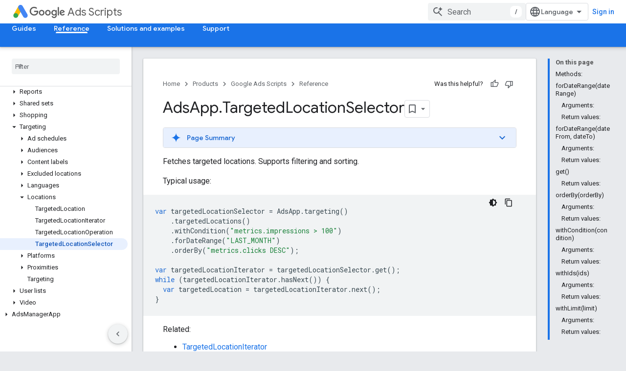

--- FILE ---
content_type: text/html; charset=utf-8
request_url: https://developers.google.com/google-ads/scripts/docs/reference/adsapp/adsapp_targetedlocationselector
body_size: 33582
content:









<!doctype html>
<html 
      lang="en"
      dir="ltr">
  <head>
    <meta name="google-signin-client-id" content="721724668570-nbkv1cfusk7kk4eni4pjvepaus73b13t.apps.googleusercontent.com"><meta name="google-signin-scope"
          content="profile email https://www.googleapis.com/auth/developerprofiles https://www.googleapis.com/auth/developerprofiles.award"><meta property="og:site_name" content="Google for Developers">
    <meta property="og:type" content="website"><meta name="theme-color" content="#1a73e8"><meta charset="utf-8">
    <meta content="IE=Edge" http-equiv="X-UA-Compatible">
    <meta name="viewport" content="width=device-width, initial-scale=1">
    

    <link rel="manifest" href="/_pwa/developers/manifest.json"
          crossorigin="use-credentials">
    <link rel="preconnect" href="//www.gstatic.com" crossorigin>
    <link rel="preconnect" href="//fonts.gstatic.com" crossorigin>
    <link rel="preconnect" href="//fonts.googleapis.com" crossorigin>
    <link rel="preconnect" href="//apis.google.com" crossorigin>
    <link rel="preconnect" href="//www.google-analytics.com" crossorigin><link rel="stylesheet" href="//fonts.googleapis.com/css?family=Google+Sans:400,500|Roboto:400,400italic,500,500italic,700,700italic|Roboto+Mono:400,500,700&display=swap">
      <link rel="stylesheet"
            href="//fonts.googleapis.com/css2?family=Material+Icons&family=Material+Symbols+Outlined&display=block"><link rel="stylesheet" href="https://www.gstatic.com/devrel-devsite/prod/v9de0f443992d54ad799f913d3a82969ff613e39ab9e3e056983c556b3c2ef1f8/developers/css/app.css">
      <link rel="shortcut icon" href="https://www.gstatic.com/devrel-devsite/prod/v9de0f443992d54ad799f913d3a82969ff613e39ab9e3e056983c556b3c2ef1f8/developers/images/favicon-new.png">
    <link rel="apple-touch-icon" href="https://www.gstatic.com/devrel-devsite/prod/v9de0f443992d54ad799f913d3a82969ff613e39ab9e3e056983c556b3c2ef1f8/developers/images/touchicon-180-new.png"><link rel="canonical" href="https://developers.google.com/google-ads/scripts/docs/reference/adsapp/adsapp_targetedlocationselector"><link rel="search" type="application/opensearchdescription+xml"
            title="Google for Developers" href="https://developers.google.com/s/opensearch.xml">
      <link rel="alternate" hreflang="en"
          href="https://developers.google.com/google-ads/scripts/docs/reference/adsapp/adsapp_targetedlocationselector" /><link rel="alternate" hreflang="x-default" href="https://developers.google.com/google-ads/scripts/docs/reference/adsapp/adsapp_targetedlocationselector" /><title>AdsApp.​TargetedLocationSelector &nbsp;|&nbsp; Google Ads Scripts &nbsp;|&nbsp; Google for Developers</title>

<meta property="og:title" content="AdsApp.​TargetedLocationSelector &nbsp;|&nbsp; Google Ads Scripts &nbsp;|&nbsp; Google for Developers"><meta property="og:url" content="https://developers.google.com/google-ads/scripts/docs/reference/adsapp/adsapp_targetedlocationselector"><meta property="og:image" content="https://www.gstatic.com/devrel-devsite/prod/v9de0f443992d54ad799f913d3a82969ff613e39ab9e3e056983c556b3c2ef1f8/developers/images/opengraph/google-blue.png">
  <meta property="og:image:width" content="1200">
  <meta property="og:image:height" content="675"><meta property="og:locale" content="en"><meta name="twitter:card" content="summary_large_image"><script type="application/ld+json">
  {
    "@context": "https://schema.org",
    "@type": "Article",
    
    "headline": "AdsApp.​TargetedLocationSelector"
  }
</script><script type="application/ld+json">
  {
    "@context": "https://schema.org",
    "@type": "BreadcrumbList",
    "itemListElement": [{
      "@type": "ListItem",
      "position": 1,
      "name": "Google Ads Scripts",
      "item": "https://developers.google.com/google-ads/scripts/docs/start"
    },{
      "@type": "ListItem",
      "position": 2,
      "name": "AdsApp.​TargetedLocationSelector",
      "item": "https://developers.google.com/google-ads/scripts/docs/reference/adsapp/adsapp_targetedlocationselector"
    }]
  }
  </script>
  
    
    
    
    
  

    
      <link rel="stylesheet" href="/extras.css"></head>
  <body class="color-scheme--light"
        template="page"
        theme="google-blue"
        type="article"
        
        
        
        layout="docs"
        
        
        
        
        
        display-toc
        pending>
  
    <devsite-progress type="indeterminate" id="app-progress"></devsite-progress>
  
  
    <a href="#main-content" class="skip-link button">
      
      Skip to main content
    </a>
    <section class="devsite-wrapper">
      <devsite-cookie-notification-bar></devsite-cookie-notification-bar><devsite-header role="banner">
  
    





















<div class="devsite-header--inner" data-nosnippet>
  <div class="devsite-top-logo-row-wrapper-wrapper">
    <div class="devsite-top-logo-row-wrapper">
      <div class="devsite-top-logo-row">
        <button type="button" id="devsite-hamburger-menu"
          class="devsite-header-icon-button button-flat material-icons gc-analytics-event"
          data-category="Site-Wide Custom Events"
          data-label="Navigation menu button"
          visually-hidden
          aria-label="Open menu">
        </button>
        
<div class="devsite-product-name-wrapper">

  
    
  
  <a href="https://developers.google.com/google-ads/scripts/docs/start">
    
  <div class="devsite-product-logo-container"
       
       
       
    size="medium"
  >
  
    <picture>
      
      <img class="devsite-product-logo"
           alt="Google Ads Scripts"
           src="https://developers.google.com/static/ads/images/ads_192px_clr.svg"
           srcset=" /static/ads/images/ads_192px_clr.svg"
           sizes="64px"
           loading="lazy"
           >
    </picture>
  
  </div>
  
  </a>
  

  



  
  
  <span class="devsite-product-name">
    <ul class="devsite-breadcrumb-list"
  >
  
  <li class="devsite-breadcrumb-item
             devsite-has-google-wordmark">
    
    
    
      
      
        
  <a href="https://developers.google.com/google-ads/scripts/docs/start"
      
        class="devsite-breadcrumb-link gc-analytics-event"
      
        data-category="Site-Wide Custom Events"
      
        data-label="Upper Header"
      
        data-value="1"
      
        track-type="globalNav"
      
        track-name="breadcrumb"
      
        track-metadata-position="1"
      
        track-metadata-eventdetail="Google Ads Scripts"
      
    >
    
          <svg class="devsite-google-wordmark"
       xmlns="http://www.w3.org/2000/svg"
       viewBox="0 0 148 48">
    <title>Google</title>
    <path class="devsite-google-wordmark-svg-path" d="M19.58,37.65c-9.87,0-18.17-8.04-18.17-17.91c0-9.87,8.3-17.91,18.17-17.91c5.46,0,9.35,2.14,12.27,4.94l-3.45,3.45c-2.1-1.97-4.93-3.49-8.82-3.49c-7.21,0-12.84,5.81-12.84,13.02c0,7.21,5.64,13.02,12.84,13.02c4.67,0,7.34-1.88,9.04-3.58c1.4-1.4,2.32-3.41,2.66-6.16H19.58v-4.89h16.47c0.18,0.87,0.26,1.92,0.26,3.06c0,3.67-1.01,8.21-4.24,11.44C28.93,35.9,24.91,37.65,19.58,37.65z M61.78,26.12c0,6.64-5.1,11.53-11.36,11.53s-11.36-4.89-11.36-11.53c0-6.68,5.1-11.53,11.36-11.53S61.78,19.43,61.78,26.12z M56.8,26.12c0-4.15-2.96-6.99-6.39-6.99c-3.43,0-6.39,2.84-6.39,6.99c0,4.11,2.96,6.99,6.39,6.99C53.84,33.11,56.8,30.22,56.8,26.12z M87.25,26.12c0,6.64-5.1,11.53-11.36,11.53c-6.26,0-11.36-4.89-11.36-11.53c0-6.68,5.1-11.53,11.36-11.53C82.15,14.59,87.25,19.43,87.25,26.12zM82.28,26.12c0-4.15-2.96-6.99-6.39-6.99c-3.43,0-6.39,2.84-6.39,6.99c0,4.11,2.96,6.99,6.39,6.99C79.32,33.11,82.28,30.22,82.28,26.12z M112.09,15.29v20.7c0,8.52-5.02,12.01-10.96,12.01c-5.59,0-8.95-3.76-10.22-6.81l4.41-1.83c0.79,1.88,2.71,4.1,5.81,4.1c3.8,0,6.16-2.36,6.16-6.77v-1.66h-0.18c-1.14,1.4-3.32,2.62-6.07,2.62c-5.76,0-11.05-5.02-11.05-11.49c0-6.51,5.28-11.57,11.05-11.57c2.75,0,4.93,1.22,6.07,2.58h0.18v-1.88H112.09z M107.64,26.16c0-4.06-2.71-7.03-6.16-7.03c-3.49,0-6.42,2.97-6.42,7.03c0,4.02,2.93,6.94,6.42,6.94C104.93,33.11,107.64,30.18,107.64,26.16z M120.97,3.06v33.89h-5.07V3.06H120.97z M140.89,29.92l3.93,2.62c-1.27,1.88-4.32,5.11-9.61,5.11c-6.55,0-11.28-5.07-11.28-11.53c0-6.86,4.77-11.53,10.71-11.53c5.98,0,8.91,4.76,9.87,7.34l0.52,1.31l-15.42,6.38c1.18,2.31,3.01,3.49,5.59,3.49C137.79,33.11,139.58,31.84,140.89,29.92zM128.79,25.77l10.31-4.28c-0.57-1.44-2.27-2.45-4.28-2.45C132.24,19.04,128.66,21.31,128.79,25.77z"/>
  </svg>Ads Scripts
        
  </a>
  
      
    
  </li>
  
</ul>
  </span>

</div>
        <div class="devsite-top-logo-row-middle">
          <div class="devsite-header-upper-tabs">
            
           </div>
          
<devsite-search
    enable-signin
    enable-search
    enable-suggestions
      enable-query-completion
    
    enable-search-summaries
    project-name="Google Ads Scripts"
    tenant-name="Google for Developers"
    project-scope="/google-ads/scripts/docs/start"
    url-scoped="https://developers.google.com/s/results/google-ads/scripts/docs/start"
    
    
    
    >
  <form class="devsite-search-form" action="https://developers.google.com/s/results" method="GET">
    <div class="devsite-search-container">
      <button type="button"
              search-open
              class="devsite-search-button devsite-header-icon-button button-flat material-icons"
              
              aria-label="Open search"></button>
      <div class="devsite-searchbox">
        <input
          aria-activedescendant=""
          aria-autocomplete="list"
          
          aria-label="Search"
          aria-expanded="false"
          aria-haspopup="listbox"
          autocomplete="off"
          class="devsite-search-field devsite-search-query"
          name="q"
          
          placeholder="Search"
          role="combobox"
          type="text"
          value=""
          >
          <div class="devsite-search-image material-icons" aria-hidden="true">
            
              <svg class="devsite-search-ai-image" width="24" height="24" viewBox="0 0 24 24" fill="none" xmlns="http://www.w3.org/2000/svg">
                  <g clip-path="url(#clip0_6641_386)">
                    <path d="M19.6 21L13.3 14.7C12.8 15.1 12.225 15.4167 11.575 15.65C10.925 15.8833 10.2333 16 9.5 16C7.68333 16 6.14167 15.375 4.875 14.125C3.625 12.8583 3 11.3167 3 9.5C3 7.68333 3.625 6.15 4.875 4.9C6.14167 3.63333 7.68333 3 9.5 3C10.0167 3 10.5167 3.05833 11 3.175C11.4833 3.275 11.9417 3.43333 12.375 3.65L10.825 5.2C10.6083 5.13333 10.3917 5.08333 10.175 5.05C9.95833 5.01667 9.73333 5 9.5 5C8.25 5 7.18333 5.44167 6.3 6.325C5.43333 7.19167 5 8.25 5 9.5C5 10.75 5.43333 11.8167 6.3 12.7C7.18333 13.5667 8.25 14 9.5 14C10.6667 14 11.6667 13.625 12.5 12.875C13.35 12.1083 13.8417 11.15 13.975 10H15.975C15.925 10.6333 15.7833 11.2333 15.55 11.8C15.3333 12.3667 15.05 12.8667 14.7 13.3L21 19.6L19.6 21ZM17.5 12C17.5 10.4667 16.9667 9.16667 15.9 8.1C14.8333 7.03333 13.5333 6.5 12 6.5C13.5333 6.5 14.8333 5.96667 15.9 4.9C16.9667 3.83333 17.5 2.53333 17.5 0.999999C17.5 2.53333 18.0333 3.83333 19.1 4.9C20.1667 5.96667 21.4667 6.5 23 6.5C21.4667 6.5 20.1667 7.03333 19.1 8.1C18.0333 9.16667 17.5 10.4667 17.5 12Z" fill="#5F6368"/>
                  </g>
                <defs>
                <clipPath id="clip0_6641_386">
                <rect width="24" height="24" fill="white"/>
                </clipPath>
                </defs>
              </svg>
            
          </div>
          <div class="devsite-search-shortcut-icon-container" aria-hidden="true">
            <kbd class="devsite-search-shortcut-icon">/</kbd>
          </div>
      </div>
    </div>
  </form>
  <button type="button"
          search-close
          class="devsite-search-button devsite-header-icon-button button-flat material-icons"
          
          aria-label="Close search"></button>
</devsite-search>

        </div>

        

          

          

          

          
<devsite-language-selector>
  <ul role="presentation">
    
    
    <li role="presentation">
      <a role="menuitem" lang="en"
        >English</a>
    </li>
    
    <li role="presentation">
      <a role="menuitem" lang="de"
        >Deutsch</a>
    </li>
    
    <li role="presentation">
      <a role="menuitem" lang="es"
        >Español</a>
    </li>
    
    <li role="presentation">
      <a role="menuitem" lang="fr"
        >Français</a>
    </li>
    
    <li role="presentation">
      <a role="menuitem" lang="id"
        >Indonesia</a>
    </li>
    
    <li role="presentation">
      <a role="menuitem" lang="pt_br"
        >Português – Brasil</a>
    </li>
    
    <li role="presentation">
      <a role="menuitem" lang="ru"
        >Русский</a>
    </li>
    
    <li role="presentation">
      <a role="menuitem" lang="zh_cn"
        >中文 – 简体</a>
    </li>
    
    <li role="presentation">
      <a role="menuitem" lang="ja"
        >日本語</a>
    </li>
    
    <li role="presentation">
      <a role="menuitem" lang="ko"
        >한국어</a>
    </li>
    
  </ul>
</devsite-language-selector>


          

        

        
          <devsite-user 
                        
                        
                          enable-profiles
                        
                        
                          fp-auth
                        
                        id="devsite-user">
            
              
              <span class="button devsite-top-button" aria-hidden="true" visually-hidden>Sign in</span>
            
          </devsite-user>
        
        
        
      </div>
    </div>
  </div>



  <div class="devsite-collapsible-section
    ">
    <div class="devsite-header-background">
      
        
      
      
        <div class="devsite-doc-set-nav-row">
          
          
            
            
  <devsite-tabs class="lower-tabs">

    <nav class="devsite-tabs-wrapper" aria-label="Lower tabs">
      
        
          <tab  >
            
    <a href="https://developers.google.com/google-ads/scripts/docs/start"
    class="devsite-tabs-content gc-analytics-event "
      track-metadata-eventdetail="https://developers.google.com/google-ads/scripts/docs/start"
    
       track-type="nav"
       track-metadata-position="nav - guides"
       track-metadata-module="primary nav"
       
       
         
           data-category="Site-Wide Custom Events"
         
           data-label="Tab: Guides"
         
           track-name="guides"
         
       >
    Guides
  
    </a>
    
  
          </tab>
        
      
        
          <tab  class="devsite-active">
            
    <a href="https://developers.google.com/google-ads/scripts/docs/reference/entities"
    class="devsite-tabs-content gc-analytics-event "
      track-metadata-eventdetail="https://developers.google.com/google-ads/scripts/docs/reference/entities"
    
       track-type="nav"
       track-metadata-position="nav - reference"
       track-metadata-module="primary nav"
       aria-label="Reference, selected" 
       
         
           data-category="Site-Wide Custom Events"
         
           data-label="Tab: Reference"
         
           track-name="reference"
         
       >
    Reference
  
    </a>
    
  
          </tab>
        
      
        
          <tab  >
            
    <a href="https://developers.google.com/google-ads/scripts/docs/solutions/account-summary"
    class="devsite-tabs-content gc-analytics-event "
      track-metadata-eventdetail="https://developers.google.com/google-ads/scripts/docs/solutions/account-summary"
    
       track-type="nav"
       track-metadata-position="nav - solutions and examples"
       track-metadata-module="primary nav"
       
       
         
           data-category="Site-Wide Custom Events"
         
           data-label="Tab: Solutions and examples"
         
           track-name="solutions and examples"
         
       >
    Solutions and examples
  
    </a>
    
  
          </tab>
        
      
        
          <tab  >
            
    <a href="https://developers.google.com/google-ads/scripts/docs/support/get-help"
    class="devsite-tabs-content gc-analytics-event "
      track-metadata-eventdetail="https://developers.google.com/google-ads/scripts/docs/support/get-help"
    
       track-type="nav"
       track-metadata-position="nav - support"
       track-metadata-module="primary nav"
       
       
         
           data-category="Site-Wide Custom Events"
         
           data-label="Tab: Support"
         
           track-name="support"
         
       >
    Support
  
    </a>
    
  
          </tab>
        
      
    </nav>

  </devsite-tabs>

          
          
        </div>
      
    </div>
  </div>

</div>



  
</devsite-header>
      <devsite-book-nav scrollbars >
        
          





















<div class="devsite-book-nav-filter"
     >
  <span class="filter-list-icon material-icons" aria-hidden="true"></span>
  <input type="text"
         placeholder="Filter"
         
         aria-label="Type to filter"
         role="searchbox">
  
  <span class="filter-clear-button hidden"
        data-title="Clear filter"
        aria-label="Clear filter"
        role="button"
        tabindex="0"></span>
</div>

<nav class="devsite-book-nav devsite-nav nocontent"
     aria-label="Side menu">
  <div class="devsite-mobile-header">
    <button type="button"
            id="devsite-close-nav"
            class="devsite-header-icon-button button-flat material-icons gc-analytics-event"
            data-category="Site-Wide Custom Events"
            data-label="Close navigation"
            aria-label="Close navigation">
    </button>
    <div class="devsite-product-name-wrapper">

  
    
  
  <a href="https://developers.google.com/google-ads/scripts/docs/start">
    
  <div class="devsite-product-logo-container"
       
       
       
    size="medium"
  >
  
    <picture>
      
      <img class="devsite-product-logo"
           alt="Google Ads Scripts"
           src="https://developers.google.com/static/ads/images/ads_192px_clr.svg"
           srcset=" /static/ads/images/ads_192px_clr.svg"
           sizes="64px"
           loading="lazy"
           >
    </picture>
  
  </div>
  
  </a>
  

  


  
      <span class="devsite-product-name">
        
        
        <ul class="devsite-breadcrumb-list"
  >
  
  <li class="devsite-breadcrumb-item
             devsite-has-google-wordmark">
    
    
    
      
      
        
  <a href="https://developers.google.com/google-ads/scripts/docs/start"
      
        class="devsite-breadcrumb-link gc-analytics-event"
      
        data-category="Site-Wide Custom Events"
      
        data-label="Upper Header"
      
        data-value="1"
      
        track-type="globalNav"
      
        track-name="breadcrumb"
      
        track-metadata-position="1"
      
        track-metadata-eventdetail="Google Ads Scripts"
      
    >
    
          <svg class="devsite-google-wordmark"
       xmlns="http://www.w3.org/2000/svg"
       viewBox="0 0 148 48">
    <title>Google</title>
    <path class="devsite-google-wordmark-svg-path" d="M19.58,37.65c-9.87,0-18.17-8.04-18.17-17.91c0-9.87,8.3-17.91,18.17-17.91c5.46,0,9.35,2.14,12.27,4.94l-3.45,3.45c-2.1-1.97-4.93-3.49-8.82-3.49c-7.21,0-12.84,5.81-12.84,13.02c0,7.21,5.64,13.02,12.84,13.02c4.67,0,7.34-1.88,9.04-3.58c1.4-1.4,2.32-3.41,2.66-6.16H19.58v-4.89h16.47c0.18,0.87,0.26,1.92,0.26,3.06c0,3.67-1.01,8.21-4.24,11.44C28.93,35.9,24.91,37.65,19.58,37.65z M61.78,26.12c0,6.64-5.1,11.53-11.36,11.53s-11.36-4.89-11.36-11.53c0-6.68,5.1-11.53,11.36-11.53S61.78,19.43,61.78,26.12z M56.8,26.12c0-4.15-2.96-6.99-6.39-6.99c-3.43,0-6.39,2.84-6.39,6.99c0,4.11,2.96,6.99,6.39,6.99C53.84,33.11,56.8,30.22,56.8,26.12z M87.25,26.12c0,6.64-5.1,11.53-11.36,11.53c-6.26,0-11.36-4.89-11.36-11.53c0-6.68,5.1-11.53,11.36-11.53C82.15,14.59,87.25,19.43,87.25,26.12zM82.28,26.12c0-4.15-2.96-6.99-6.39-6.99c-3.43,0-6.39,2.84-6.39,6.99c0,4.11,2.96,6.99,6.39,6.99C79.32,33.11,82.28,30.22,82.28,26.12z M112.09,15.29v20.7c0,8.52-5.02,12.01-10.96,12.01c-5.59,0-8.95-3.76-10.22-6.81l4.41-1.83c0.79,1.88,2.71,4.1,5.81,4.1c3.8,0,6.16-2.36,6.16-6.77v-1.66h-0.18c-1.14,1.4-3.32,2.62-6.07,2.62c-5.76,0-11.05-5.02-11.05-11.49c0-6.51,5.28-11.57,11.05-11.57c2.75,0,4.93,1.22,6.07,2.58h0.18v-1.88H112.09z M107.64,26.16c0-4.06-2.71-7.03-6.16-7.03c-3.49,0-6.42,2.97-6.42,7.03c0,4.02,2.93,6.94,6.42,6.94C104.93,33.11,107.64,30.18,107.64,26.16z M120.97,3.06v33.89h-5.07V3.06H120.97z M140.89,29.92l3.93,2.62c-1.27,1.88-4.32,5.11-9.61,5.11c-6.55,0-11.28-5.07-11.28-11.53c0-6.86,4.77-11.53,10.71-11.53c5.98,0,8.91,4.76,9.87,7.34l0.52,1.31l-15.42,6.38c1.18,2.31,3.01,3.49,5.59,3.49C137.79,33.11,139.58,31.84,140.89,29.92zM128.79,25.77l10.31-4.28c-0.57-1.44-2.27-2.45-4.28-2.45C132.24,19.04,128.66,21.31,128.79,25.77z"/>
  </svg>Ads Scripts
        
  </a>
  
      
    
  </li>
  
</ul>
      </span>
    

</div>
  </div>

  <div class="devsite-book-nav-wrapper">
    <div class="devsite-mobile-nav-top">
      
        <ul class="devsite-nav-list">
          
            
<li class="devsite-nav-item">

  
  <a href="/google-ads/scripts/docs/start"
    
       class="devsite-nav-title gc-analytics-event
              devsite-nav-has-children
              "
    

    
      
        data-category="Site-Wide Custom Events"
      
        data-label="Tab: Guides"
      
        track-name="guides"
      
    
     data-category="Site-Wide Custom Events"
     data-label="Responsive Tab: Guides"
     track-type="navMenu"
     track-metadata-eventDetail="globalMenu"
     track-metadata-position="nav">
  
    <span class="devsite-nav-text" tooltip >
      Guides
   </span>
    
    <span class="devsite-nav-icon material-icons" data-icon="forward"
          >
    </span>
    
  
  </a>
  

</li>

          
            
<li class="devsite-nav-item">

  
  <a href="/google-ads/scripts/docs/reference/entities"
    
       class="devsite-nav-title gc-analytics-event
              devsite-nav-has-children
              devsite-nav-active"
    

    
      
        data-category="Site-Wide Custom Events"
      
        data-label="Tab: Reference"
      
        track-name="reference"
      
    
     data-category="Site-Wide Custom Events"
     data-label="Responsive Tab: Reference"
     track-type="navMenu"
     track-metadata-eventDetail="globalMenu"
     track-metadata-position="nav">
  
    <span class="devsite-nav-text" tooltip >
      Reference
   </span>
    
    <span class="devsite-nav-icon material-icons" data-icon="forward"
          >
    </span>
    
  
  </a>
  

</li>

          
            
<li class="devsite-nav-item">

  
  <a href="/google-ads/scripts/docs/solutions/account-summary"
    
       class="devsite-nav-title gc-analytics-event
              devsite-nav-has-children
              "
    

    
      
        data-category="Site-Wide Custom Events"
      
        data-label="Tab: Solutions and examples"
      
        track-name="solutions and examples"
      
    
     data-category="Site-Wide Custom Events"
     data-label="Responsive Tab: Solutions and examples"
     track-type="navMenu"
     track-metadata-eventDetail="globalMenu"
     track-metadata-position="nav">
  
    <span class="devsite-nav-text" tooltip >
      Solutions and examples
   </span>
    
    <span class="devsite-nav-icon material-icons" data-icon="forward"
          >
    </span>
    
  
  </a>
  

</li>

          
            
<li class="devsite-nav-item">

  
  <a href="/google-ads/scripts/docs/support/get-help"
    
       class="devsite-nav-title gc-analytics-event
              devsite-nav-has-children
              "
    

    
      
        data-category="Site-Wide Custom Events"
      
        data-label="Tab: Support"
      
        track-name="support"
      
    
     data-category="Site-Wide Custom Events"
     data-label="Responsive Tab: Support"
     track-type="navMenu"
     track-metadata-eventDetail="globalMenu"
     track-metadata-position="nav">
  
    <span class="devsite-nav-text" tooltip >
      Support
   </span>
    
    <span class="devsite-nav-icon material-icons" data-icon="forward"
          >
    </span>
    
  
  </a>
  

</li>

          
          
          
        </ul>
      
    </div>
    
      <div class="devsite-mobile-nav-bottom">
        
          
          <ul class="devsite-nav-list" menu="_book">
            <li class="devsite-nav-item"><a href="/google-ads/scripts/docs/reference/entities"
        class="devsite-nav-title gc-analytics-event"
        data-category="Site-Wide Custom Events"
        data-label="Book nav link, pathname: /google-ads/scripts/docs/reference/entities"
        track-type="bookNav"
        track-name="click"
        track-metadata-eventdetail="/google-ads/scripts/docs/reference/entities"
      ><span class="devsite-nav-text" tooltip>Google Ads entities</span></a></li>

  <li class="devsite-nav-item
           devsite-nav-expandable"><div class="devsite-expandable-nav">
      <a class="devsite-nav-toggle" aria-hidden="true"></a><div class="devsite-nav-title devsite-nav-title-no-path" tabindex="0" role="button">
        <span class="devsite-nav-text" tooltip>AdsApp</span>
      </div><ul class="devsite-nav-section"><li class="devsite-nav-item"><a href="/google-ads/scripts/docs/reference/adsapp/adsapp"
        class="devsite-nav-title gc-analytics-event"
        data-category="Site-Wide Custom Events"
        data-label="Book nav link, pathname: /google-ads/scripts/docs/reference/adsapp/adsapp"
        track-type="bookNav"
        track-name="click"
        track-metadata-eventdetail="/google-ads/scripts/docs/reference/adsapp/adsapp"
      ><span class="devsite-nav-text" tooltip>Overview</span></a></li><li class="devsite-nav-item
           devsite-nav-expandable"><div class="devsite-expandable-nav">
      <a class="devsite-nav-toggle" aria-hidden="true"></a><div class="devsite-nav-title devsite-nav-title-no-path" tabindex="0" role="button">
        <span class="devsite-nav-text" tooltip>Ad extensions</span>
      </div><ul class="devsite-nav-section"><li class="devsite-nav-item
           devsite-nav-expandable"><div class="devsite-expandable-nav">
      <a class="devsite-nav-toggle" aria-hidden="true"></a><div class="devsite-nav-title devsite-nav-title-no-path" tabindex="0" role="button">
        <span class="devsite-nav-text" tooltip>Callouts</span>
      </div><ul class="devsite-nav-section"><li class="devsite-nav-item"><a href="/google-ads/scripts/docs/reference/adsapp/adsapp_accountcallout"
        class="devsite-nav-title gc-analytics-event"
        data-category="Site-Wide Custom Events"
        data-label="Book nav link, pathname: /google-ads/scripts/docs/reference/adsapp/adsapp_accountcallout"
        track-type="bookNav"
        track-name="click"
        track-metadata-eventdetail="/google-ads/scripts/docs/reference/adsapp/adsapp_accountcallout"
      ><span class="devsite-nav-text" tooltip>AccountCallout</span></a></li><li class="devsite-nav-item"><a href="/google-ads/scripts/docs/reference/adsapp/adsapp_accountcalloutiterator"
        class="devsite-nav-title gc-analytics-event"
        data-category="Site-Wide Custom Events"
        data-label="Book nav link, pathname: /google-ads/scripts/docs/reference/adsapp/adsapp_accountcalloutiterator"
        track-type="bookNav"
        track-name="click"
        track-metadata-eventdetail="/google-ads/scripts/docs/reference/adsapp/adsapp_accountcalloutiterator"
      ><span class="devsite-nav-text" tooltip>AccountCalloutIterator</span></a></li><li class="devsite-nav-item"><a href="/google-ads/scripts/docs/reference/adsapp/adsapp_accountcalloutselector"
        class="devsite-nav-title gc-analytics-event"
        data-category="Site-Wide Custom Events"
        data-label="Book nav link, pathname: /google-ads/scripts/docs/reference/adsapp/adsapp_accountcalloutselector"
        track-type="bookNav"
        track-name="click"
        track-metadata-eventdetail="/google-ads/scripts/docs/reference/adsapp/adsapp_accountcalloutselector"
      ><span class="devsite-nav-text" tooltip>AccountCalloutSelector</span></a></li><li class="devsite-nav-item"><a href="/google-ads/scripts/docs/reference/adsapp/adsapp_adgroupcallout"
        class="devsite-nav-title gc-analytics-event"
        data-category="Site-Wide Custom Events"
        data-label="Book nav link, pathname: /google-ads/scripts/docs/reference/adsapp/adsapp_adgroupcallout"
        track-type="bookNav"
        track-name="click"
        track-metadata-eventdetail="/google-ads/scripts/docs/reference/adsapp/adsapp_adgroupcallout"
      ><span class="devsite-nav-text" tooltip>AdGroupCallout</span></a></li><li class="devsite-nav-item"><a href="/google-ads/scripts/docs/reference/adsapp/adsapp_adgroupcalloutiterator"
        class="devsite-nav-title gc-analytics-event"
        data-category="Site-Wide Custom Events"
        data-label="Book nav link, pathname: /google-ads/scripts/docs/reference/adsapp/adsapp_adgroupcalloutiterator"
        track-type="bookNav"
        track-name="click"
        track-metadata-eventdetail="/google-ads/scripts/docs/reference/adsapp/adsapp_adgroupcalloutiterator"
      ><span class="devsite-nav-text" tooltip>AdGroupCalloutIterator</span></a></li><li class="devsite-nav-item"><a href="/google-ads/scripts/docs/reference/adsapp/adsapp_adgroupcalloutselector"
        class="devsite-nav-title gc-analytics-event"
        data-category="Site-Wide Custom Events"
        data-label="Book nav link, pathname: /google-ads/scripts/docs/reference/adsapp/adsapp_adgroupcalloutselector"
        track-type="bookNav"
        track-name="click"
        track-metadata-eventdetail="/google-ads/scripts/docs/reference/adsapp/adsapp_adgroupcalloutselector"
      ><span class="devsite-nav-text" tooltip>AdGroupCalloutSelector</span></a></li><li class="devsite-nav-item"><a href="/google-ads/scripts/docs/reference/adsapp/adsapp_callout"
        class="devsite-nav-title gc-analytics-event"
        data-category="Site-Wide Custom Events"
        data-label="Book nav link, pathname: /google-ads/scripts/docs/reference/adsapp/adsapp_callout"
        track-type="bookNav"
        track-name="click"
        track-metadata-eventdetail="/google-ads/scripts/docs/reference/adsapp/adsapp_callout"
      ><span class="devsite-nav-text" tooltip>Callout</span></a></li><li class="devsite-nav-item"><a href="/google-ads/scripts/docs/reference/adsapp/adsapp_calloutbuilder"
        class="devsite-nav-title gc-analytics-event"
        data-category="Site-Wide Custom Events"
        data-label="Book nav link, pathname: /google-ads/scripts/docs/reference/adsapp/adsapp_calloutbuilder"
        track-type="bookNav"
        track-name="click"
        track-metadata-eventdetail="/google-ads/scripts/docs/reference/adsapp/adsapp_calloutbuilder"
      ><span class="devsite-nav-text" tooltip>CalloutBuilder</span></a></li><li class="devsite-nav-item"><a href="/google-ads/scripts/docs/reference/adsapp/adsapp_calloutiterator"
        class="devsite-nav-title gc-analytics-event"
        data-category="Site-Wide Custom Events"
        data-label="Book nav link, pathname: /google-ads/scripts/docs/reference/adsapp/adsapp_calloutiterator"
        track-type="bookNav"
        track-name="click"
        track-metadata-eventdetail="/google-ads/scripts/docs/reference/adsapp/adsapp_calloutiterator"
      ><span class="devsite-nav-text" tooltip>CalloutIterator</span></a></li><li class="devsite-nav-item"><a href="/google-ads/scripts/docs/reference/adsapp/adsapp_calloutoperation"
        class="devsite-nav-title gc-analytics-event"
        data-category="Site-Wide Custom Events"
        data-label="Book nav link, pathname: /google-ads/scripts/docs/reference/adsapp/adsapp_calloutoperation"
        track-type="bookNav"
        track-name="click"
        track-metadata-eventdetail="/google-ads/scripts/docs/reference/adsapp/adsapp_calloutoperation"
      ><span class="devsite-nav-text" tooltip>CalloutOperation</span></a></li><li class="devsite-nav-item"><a href="/google-ads/scripts/docs/reference/adsapp/adsapp_calloutselector"
        class="devsite-nav-title gc-analytics-event"
        data-category="Site-Wide Custom Events"
        data-label="Book nav link, pathname: /google-ads/scripts/docs/reference/adsapp/adsapp_calloutselector"
        track-type="bookNav"
        track-name="click"
        track-metadata-eventdetail="/google-ads/scripts/docs/reference/adsapp/adsapp_calloutselector"
      ><span class="devsite-nav-text" tooltip>CalloutSelector</span></a></li><li class="devsite-nav-item"><a href="/google-ads/scripts/docs/reference/adsapp/adsapp_campaigncallout"
        class="devsite-nav-title gc-analytics-event"
        data-category="Site-Wide Custom Events"
        data-label="Book nav link, pathname: /google-ads/scripts/docs/reference/adsapp/adsapp_campaigncallout"
        track-type="bookNav"
        track-name="click"
        track-metadata-eventdetail="/google-ads/scripts/docs/reference/adsapp/adsapp_campaigncallout"
      ><span class="devsite-nav-text" tooltip>CampaignCallout</span></a></li><li class="devsite-nav-item"><a href="/google-ads/scripts/docs/reference/adsapp/adsapp_campaigncalloutiterator"
        class="devsite-nav-title gc-analytics-event"
        data-category="Site-Wide Custom Events"
        data-label="Book nav link, pathname: /google-ads/scripts/docs/reference/adsapp/adsapp_campaigncalloutiterator"
        track-type="bookNav"
        track-name="click"
        track-metadata-eventdetail="/google-ads/scripts/docs/reference/adsapp/adsapp_campaigncalloutiterator"
      ><span class="devsite-nav-text" tooltip>CampaignCalloutIterator</span></a></li><li class="devsite-nav-item"><a href="/google-ads/scripts/docs/reference/adsapp/adsapp_campaigncalloutselector"
        class="devsite-nav-title gc-analytics-event"
        data-category="Site-Wide Custom Events"
        data-label="Book nav link, pathname: /google-ads/scripts/docs/reference/adsapp/adsapp_campaigncalloutselector"
        track-type="bookNav"
        track-name="click"
        track-metadata-eventdetail="/google-ads/scripts/docs/reference/adsapp/adsapp_campaigncalloutselector"
      ><span class="devsite-nav-text" tooltip>CampaignCalloutSelector</span></a></li></ul></div></li><li class="devsite-nav-item
           devsite-nav-expandable"><div class="devsite-expandable-nav">
      <a class="devsite-nav-toggle" aria-hidden="true"></a><div class="devsite-nav-title devsite-nav-title-no-path" tabindex="0" role="button">
        <span class="devsite-nav-text" tooltip>Mobile apps</span>
      </div><ul class="devsite-nav-section"><li class="devsite-nav-item"><a href="/google-ads/scripts/docs/reference/adsapp/adsapp_accountmobileapp"
        class="devsite-nav-title gc-analytics-event"
        data-category="Site-Wide Custom Events"
        data-label="Book nav link, pathname: /google-ads/scripts/docs/reference/adsapp/adsapp_accountmobileapp"
        track-type="bookNav"
        track-name="click"
        track-metadata-eventdetail="/google-ads/scripts/docs/reference/adsapp/adsapp_accountmobileapp"
      ><span class="devsite-nav-text" tooltip>AccountMobileApp</span></a></li><li class="devsite-nav-item"><a href="/google-ads/scripts/docs/reference/adsapp/adsapp_accountmobileappiterator"
        class="devsite-nav-title gc-analytics-event"
        data-category="Site-Wide Custom Events"
        data-label="Book nav link, pathname: /google-ads/scripts/docs/reference/adsapp/adsapp_accountmobileappiterator"
        track-type="bookNav"
        track-name="click"
        track-metadata-eventdetail="/google-ads/scripts/docs/reference/adsapp/adsapp_accountmobileappiterator"
      ><span class="devsite-nav-text" tooltip>AccountMobileAppIterator</span></a></li><li class="devsite-nav-item"><a href="/google-ads/scripts/docs/reference/adsapp/adsapp_accountmobileappselector"
        class="devsite-nav-title gc-analytics-event"
        data-category="Site-Wide Custom Events"
        data-label="Book nav link, pathname: /google-ads/scripts/docs/reference/adsapp/adsapp_accountmobileappselector"
        track-type="bookNav"
        track-name="click"
        track-metadata-eventdetail="/google-ads/scripts/docs/reference/adsapp/adsapp_accountmobileappselector"
      ><span class="devsite-nav-text" tooltip>AccountMobileAppSelector</span></a></li><li class="devsite-nav-item"><a href="/google-ads/scripts/docs/reference/adsapp/adsapp_adgroupmobileapp"
        class="devsite-nav-title gc-analytics-event"
        data-category="Site-Wide Custom Events"
        data-label="Book nav link, pathname: /google-ads/scripts/docs/reference/adsapp/adsapp_adgroupmobileapp"
        track-type="bookNav"
        track-name="click"
        track-metadata-eventdetail="/google-ads/scripts/docs/reference/adsapp/adsapp_adgroupmobileapp"
      ><span class="devsite-nav-text" tooltip>AdGroupMobileApp</span></a></li><li class="devsite-nav-item"><a href="/google-ads/scripts/docs/reference/adsapp/adsapp_adgroupmobileappiterator"
        class="devsite-nav-title gc-analytics-event"
        data-category="Site-Wide Custom Events"
        data-label="Book nav link, pathname: /google-ads/scripts/docs/reference/adsapp/adsapp_adgroupmobileappiterator"
        track-type="bookNav"
        track-name="click"
        track-metadata-eventdetail="/google-ads/scripts/docs/reference/adsapp/adsapp_adgroupmobileappiterator"
      ><span class="devsite-nav-text" tooltip>AdGroupMobileAppIterator</span></a></li><li class="devsite-nav-item"><a href="/google-ads/scripts/docs/reference/adsapp/adsapp_adgroupmobileappselector"
        class="devsite-nav-title gc-analytics-event"
        data-category="Site-Wide Custom Events"
        data-label="Book nav link, pathname: /google-ads/scripts/docs/reference/adsapp/adsapp_adgroupmobileappselector"
        track-type="bookNav"
        track-name="click"
        track-metadata-eventdetail="/google-ads/scripts/docs/reference/adsapp/adsapp_adgroupmobileappselector"
      ><span class="devsite-nav-text" tooltip>AdGroupMobileAppSelector</span></a></li><li class="devsite-nav-item"><a href="/google-ads/scripts/docs/reference/adsapp/adsapp_campaignmobileapp"
        class="devsite-nav-title gc-analytics-event"
        data-category="Site-Wide Custom Events"
        data-label="Book nav link, pathname: /google-ads/scripts/docs/reference/adsapp/adsapp_campaignmobileapp"
        track-type="bookNav"
        track-name="click"
        track-metadata-eventdetail="/google-ads/scripts/docs/reference/adsapp/adsapp_campaignmobileapp"
      ><span class="devsite-nav-text" tooltip>CampaignMobileApp</span></a></li><li class="devsite-nav-item"><a href="/google-ads/scripts/docs/reference/adsapp/adsapp_campaignmobileappiterator"
        class="devsite-nav-title gc-analytics-event"
        data-category="Site-Wide Custom Events"
        data-label="Book nav link, pathname: /google-ads/scripts/docs/reference/adsapp/adsapp_campaignmobileappiterator"
        track-type="bookNav"
        track-name="click"
        track-metadata-eventdetail="/google-ads/scripts/docs/reference/adsapp/adsapp_campaignmobileappiterator"
      ><span class="devsite-nav-text" tooltip>CampaignMobileAppIterator</span></a></li><li class="devsite-nav-item"><a href="/google-ads/scripts/docs/reference/adsapp/adsapp_campaignmobileappselector"
        class="devsite-nav-title gc-analytics-event"
        data-category="Site-Wide Custom Events"
        data-label="Book nav link, pathname: /google-ads/scripts/docs/reference/adsapp/adsapp_campaignmobileappselector"
        track-type="bookNav"
        track-name="click"
        track-metadata-eventdetail="/google-ads/scripts/docs/reference/adsapp/adsapp_campaignmobileappselector"
      ><span class="devsite-nav-text" tooltip>CampaignMobileAppSelector</span></a></li><li class="devsite-nav-item"><a href="/google-ads/scripts/docs/reference/adsapp/adsapp_mobileapp"
        class="devsite-nav-title gc-analytics-event"
        data-category="Site-Wide Custom Events"
        data-label="Book nav link, pathname: /google-ads/scripts/docs/reference/adsapp/adsapp_mobileapp"
        track-type="bookNav"
        track-name="click"
        track-metadata-eventdetail="/google-ads/scripts/docs/reference/adsapp/adsapp_mobileapp"
      ><span class="devsite-nav-text" tooltip>MobileApp</span></a></li><li class="devsite-nav-item"><a href="/google-ads/scripts/docs/reference/adsapp/adsapp_mobileappbuilder"
        class="devsite-nav-title gc-analytics-event"
        data-category="Site-Wide Custom Events"
        data-label="Book nav link, pathname: /google-ads/scripts/docs/reference/adsapp/adsapp_mobileappbuilder"
        track-type="bookNav"
        track-name="click"
        track-metadata-eventdetail="/google-ads/scripts/docs/reference/adsapp/adsapp_mobileappbuilder"
      ><span class="devsite-nav-text" tooltip>MobileAppBuilder</span></a></li><li class="devsite-nav-item"><a href="/google-ads/scripts/docs/reference/adsapp/adsapp_mobileappiterator"
        class="devsite-nav-title gc-analytics-event"
        data-category="Site-Wide Custom Events"
        data-label="Book nav link, pathname: /google-ads/scripts/docs/reference/adsapp/adsapp_mobileappiterator"
        track-type="bookNav"
        track-name="click"
        track-metadata-eventdetail="/google-ads/scripts/docs/reference/adsapp/adsapp_mobileappiterator"
      ><span class="devsite-nav-text" tooltip>MobileAppIterator</span></a></li><li class="devsite-nav-item"><a href="/google-ads/scripts/docs/reference/adsapp/adsapp_mobileappoperation"
        class="devsite-nav-title gc-analytics-event"
        data-category="Site-Wide Custom Events"
        data-label="Book nav link, pathname: /google-ads/scripts/docs/reference/adsapp/adsapp_mobileappoperation"
        track-type="bookNav"
        track-name="click"
        track-metadata-eventdetail="/google-ads/scripts/docs/reference/adsapp/adsapp_mobileappoperation"
      ><span class="devsite-nav-text" tooltip>MobileAppOperation</span></a></li><li class="devsite-nav-item"><a href="/google-ads/scripts/docs/reference/adsapp/adsapp_mobileappselector"
        class="devsite-nav-title gc-analytics-event"
        data-category="Site-Wide Custom Events"
        data-label="Book nav link, pathname: /google-ads/scripts/docs/reference/adsapp/adsapp_mobileappselector"
        track-type="bookNav"
        track-name="click"
        track-metadata-eventdetail="/google-ads/scripts/docs/reference/adsapp/adsapp_mobileappselector"
      ><span class="devsite-nav-text" tooltip>MobileAppSelector</span></a></li><li class="devsite-nav-item"><a href="/google-ads/scripts/docs/reference/adsapp/adsapp_mobileappurls"
        class="devsite-nav-title gc-analytics-event"
        data-category="Site-Wide Custom Events"
        data-label="Book nav link, pathname: /google-ads/scripts/docs/reference/adsapp/adsapp_mobileappurls"
        track-type="bookNav"
        track-name="click"
        track-metadata-eventdetail="/google-ads/scripts/docs/reference/adsapp/adsapp_mobileappurls"
      ><span class="devsite-nav-text" tooltip>MobileAppUrls</span></a></li></ul></div></li><li class="devsite-nav-item
           devsite-nav-expandable"><div class="devsite-expandable-nav">
      <a class="devsite-nav-toggle" aria-hidden="true"></a><div class="devsite-nav-title devsite-nav-title-no-path" tabindex="0" role="button">
        <span class="devsite-nav-text" tooltip>Phone numbers</span>
      </div><ul class="devsite-nav-section"><li class="devsite-nav-item"><a href="/google-ads/scripts/docs/reference/adsapp/adsapp_accountphonenumber"
        class="devsite-nav-title gc-analytics-event"
        data-category="Site-Wide Custom Events"
        data-label="Book nav link, pathname: /google-ads/scripts/docs/reference/adsapp/adsapp_accountphonenumber"
        track-type="bookNav"
        track-name="click"
        track-metadata-eventdetail="/google-ads/scripts/docs/reference/adsapp/adsapp_accountphonenumber"
      ><span class="devsite-nav-text" tooltip>AccountPhoneNumber</span></a></li><li class="devsite-nav-item"><a href="/google-ads/scripts/docs/reference/adsapp/adsapp_accountphonenumberiterator"
        class="devsite-nav-title gc-analytics-event"
        data-category="Site-Wide Custom Events"
        data-label="Book nav link, pathname: /google-ads/scripts/docs/reference/adsapp/adsapp_accountphonenumberiterator"
        track-type="bookNav"
        track-name="click"
        track-metadata-eventdetail="/google-ads/scripts/docs/reference/adsapp/adsapp_accountphonenumberiterator"
      ><span class="devsite-nav-text" tooltip>AccountPhoneNumberIterator</span></a></li><li class="devsite-nav-item"><a href="/google-ads/scripts/docs/reference/adsapp/adsapp_accountphonenumberselector"
        class="devsite-nav-title gc-analytics-event"
        data-category="Site-Wide Custom Events"
        data-label="Book nav link, pathname: /google-ads/scripts/docs/reference/adsapp/adsapp_accountphonenumberselector"
        track-type="bookNav"
        track-name="click"
        track-metadata-eventdetail="/google-ads/scripts/docs/reference/adsapp/adsapp_accountphonenumberselector"
      ><span class="devsite-nav-text" tooltip>AccountPhoneNumberSelector</span></a></li><li class="devsite-nav-item"><a href="/google-ads/scripts/docs/reference/adsapp/adsapp_adgroupphonenumber"
        class="devsite-nav-title gc-analytics-event"
        data-category="Site-Wide Custom Events"
        data-label="Book nav link, pathname: /google-ads/scripts/docs/reference/adsapp/adsapp_adgroupphonenumber"
        track-type="bookNav"
        track-name="click"
        track-metadata-eventdetail="/google-ads/scripts/docs/reference/adsapp/adsapp_adgroupphonenumber"
      ><span class="devsite-nav-text" tooltip>AdGroupPhoneNumber</span></a></li><li class="devsite-nav-item"><a href="/google-ads/scripts/docs/reference/adsapp/adsapp_adgroupphonenumberiterator"
        class="devsite-nav-title gc-analytics-event"
        data-category="Site-Wide Custom Events"
        data-label="Book nav link, pathname: /google-ads/scripts/docs/reference/adsapp/adsapp_adgroupphonenumberiterator"
        track-type="bookNav"
        track-name="click"
        track-metadata-eventdetail="/google-ads/scripts/docs/reference/adsapp/adsapp_adgroupphonenumberiterator"
      ><span class="devsite-nav-text" tooltip>AdGroupPhoneNumberIterator</span></a></li><li class="devsite-nav-item"><a href="/google-ads/scripts/docs/reference/adsapp/adsapp_adgroupphonenumberselector"
        class="devsite-nav-title gc-analytics-event"
        data-category="Site-Wide Custom Events"
        data-label="Book nav link, pathname: /google-ads/scripts/docs/reference/adsapp/adsapp_adgroupphonenumberselector"
        track-type="bookNav"
        track-name="click"
        track-metadata-eventdetail="/google-ads/scripts/docs/reference/adsapp/adsapp_adgroupphonenumberselector"
      ><span class="devsite-nav-text" tooltip>AdGroupPhoneNumberSelector</span></a></li><li class="devsite-nav-item"><a href="/google-ads/scripts/docs/reference/adsapp/adsapp_campaignphonenumber"
        class="devsite-nav-title gc-analytics-event"
        data-category="Site-Wide Custom Events"
        data-label="Book nav link, pathname: /google-ads/scripts/docs/reference/adsapp/adsapp_campaignphonenumber"
        track-type="bookNav"
        track-name="click"
        track-metadata-eventdetail="/google-ads/scripts/docs/reference/adsapp/adsapp_campaignphonenumber"
      ><span class="devsite-nav-text" tooltip>CampaignPhoneNumber</span></a></li><li class="devsite-nav-item"><a href="/google-ads/scripts/docs/reference/adsapp/adsapp_campaignphonenumberiterator"
        class="devsite-nav-title gc-analytics-event"
        data-category="Site-Wide Custom Events"
        data-label="Book nav link, pathname: /google-ads/scripts/docs/reference/adsapp/adsapp_campaignphonenumberiterator"
        track-type="bookNav"
        track-name="click"
        track-metadata-eventdetail="/google-ads/scripts/docs/reference/adsapp/adsapp_campaignphonenumberiterator"
      ><span class="devsite-nav-text" tooltip>CampaignPhoneNumberIterator</span></a></li><li class="devsite-nav-item"><a href="/google-ads/scripts/docs/reference/adsapp/adsapp_campaignphonenumberselector"
        class="devsite-nav-title gc-analytics-event"
        data-category="Site-Wide Custom Events"
        data-label="Book nav link, pathname: /google-ads/scripts/docs/reference/adsapp/adsapp_campaignphonenumberselector"
        track-type="bookNav"
        track-name="click"
        track-metadata-eventdetail="/google-ads/scripts/docs/reference/adsapp/adsapp_campaignphonenumberselector"
      ><span class="devsite-nav-text" tooltip>CampaignPhoneNumberSelector</span></a></li><li class="devsite-nav-item"><a href="/google-ads/scripts/docs/reference/adsapp/adsapp_phonenumber"
        class="devsite-nav-title gc-analytics-event"
        data-category="Site-Wide Custom Events"
        data-label="Book nav link, pathname: /google-ads/scripts/docs/reference/adsapp/adsapp_phonenumber"
        track-type="bookNav"
        track-name="click"
        track-metadata-eventdetail="/google-ads/scripts/docs/reference/adsapp/adsapp_phonenumber"
      ><span class="devsite-nav-text" tooltip>PhoneNumber</span></a></li><li class="devsite-nav-item"><a href="/google-ads/scripts/docs/reference/adsapp/adsapp_phonenumberbuilder"
        class="devsite-nav-title gc-analytics-event"
        data-category="Site-Wide Custom Events"
        data-label="Book nav link, pathname: /google-ads/scripts/docs/reference/adsapp/adsapp_phonenumberbuilder"
        track-type="bookNav"
        track-name="click"
        track-metadata-eventdetail="/google-ads/scripts/docs/reference/adsapp/adsapp_phonenumberbuilder"
      ><span class="devsite-nav-text" tooltip>PhoneNumberBuilder</span></a></li><li class="devsite-nav-item"><a href="/google-ads/scripts/docs/reference/adsapp/adsapp_phonenumberiterator"
        class="devsite-nav-title gc-analytics-event"
        data-category="Site-Wide Custom Events"
        data-label="Book nav link, pathname: /google-ads/scripts/docs/reference/adsapp/adsapp_phonenumberiterator"
        track-type="bookNav"
        track-name="click"
        track-metadata-eventdetail="/google-ads/scripts/docs/reference/adsapp/adsapp_phonenumberiterator"
      ><span class="devsite-nav-text" tooltip>PhoneNumberIterator</span></a></li><li class="devsite-nav-item"><a href="/google-ads/scripts/docs/reference/adsapp/adsapp_phonenumberoperation"
        class="devsite-nav-title gc-analytics-event"
        data-category="Site-Wide Custom Events"
        data-label="Book nav link, pathname: /google-ads/scripts/docs/reference/adsapp/adsapp_phonenumberoperation"
        track-type="bookNav"
        track-name="click"
        track-metadata-eventdetail="/google-ads/scripts/docs/reference/adsapp/adsapp_phonenumberoperation"
      ><span class="devsite-nav-text" tooltip>PhoneNumberOperation</span></a></li><li class="devsite-nav-item"><a href="/google-ads/scripts/docs/reference/adsapp/adsapp_phonenumberselector"
        class="devsite-nav-title gc-analytics-event"
        data-category="Site-Wide Custom Events"
        data-label="Book nav link, pathname: /google-ads/scripts/docs/reference/adsapp/adsapp_phonenumberselector"
        track-type="bookNav"
        track-name="click"
        track-metadata-eventdetail="/google-ads/scripts/docs/reference/adsapp/adsapp_phonenumberselector"
      ><span class="devsite-nav-text" tooltip>PhoneNumberSelector</span></a></li></ul></div></li><li class="devsite-nav-item
           devsite-nav-expandable"><div class="devsite-expandable-nav">
      <a class="devsite-nav-toggle" aria-hidden="true"></a><div class="devsite-nav-title devsite-nav-title-no-path" tabindex="0" role="button">
        <span class="devsite-nav-text" tooltip>Prices</span>
      </div><ul class="devsite-nav-section"><li class="devsite-nav-item"><a href="/google-ads/scripts/docs/reference/adsapp/adsapp_accountprice"
        class="devsite-nav-title gc-analytics-event"
        data-category="Site-Wide Custom Events"
        data-label="Book nav link, pathname: /google-ads/scripts/docs/reference/adsapp/adsapp_accountprice"
        track-type="bookNav"
        track-name="click"
        track-metadata-eventdetail="/google-ads/scripts/docs/reference/adsapp/adsapp_accountprice"
      ><span class="devsite-nav-text" tooltip>AccountPrice</span></a></li><li class="devsite-nav-item"><a href="/google-ads/scripts/docs/reference/adsapp/adsapp_accountpriceiterator"
        class="devsite-nav-title gc-analytics-event"
        data-category="Site-Wide Custom Events"
        data-label="Book nav link, pathname: /google-ads/scripts/docs/reference/adsapp/adsapp_accountpriceiterator"
        track-type="bookNav"
        track-name="click"
        track-metadata-eventdetail="/google-ads/scripts/docs/reference/adsapp/adsapp_accountpriceiterator"
      ><span class="devsite-nav-text" tooltip>AccountPriceIterator</span></a></li><li class="devsite-nav-item"><a href="/google-ads/scripts/docs/reference/adsapp/adsapp_accountpriceselector"
        class="devsite-nav-title gc-analytics-event"
        data-category="Site-Wide Custom Events"
        data-label="Book nav link, pathname: /google-ads/scripts/docs/reference/adsapp/adsapp_accountpriceselector"
        track-type="bookNav"
        track-name="click"
        track-metadata-eventdetail="/google-ads/scripts/docs/reference/adsapp/adsapp_accountpriceselector"
      ><span class="devsite-nav-text" tooltip>AccountPriceSelector</span></a></li><li class="devsite-nav-item"><a href="/google-ads/scripts/docs/reference/adsapp/adsapp_adgroupprice"
        class="devsite-nav-title gc-analytics-event"
        data-category="Site-Wide Custom Events"
        data-label="Book nav link, pathname: /google-ads/scripts/docs/reference/adsapp/adsapp_adgroupprice"
        track-type="bookNav"
        track-name="click"
        track-metadata-eventdetail="/google-ads/scripts/docs/reference/adsapp/adsapp_adgroupprice"
      ><span class="devsite-nav-text" tooltip>AdGroupPrice</span></a></li><li class="devsite-nav-item"><a href="/google-ads/scripts/docs/reference/adsapp/adsapp_adgrouppriceiterator"
        class="devsite-nav-title gc-analytics-event"
        data-category="Site-Wide Custom Events"
        data-label="Book nav link, pathname: /google-ads/scripts/docs/reference/adsapp/adsapp_adgrouppriceiterator"
        track-type="bookNav"
        track-name="click"
        track-metadata-eventdetail="/google-ads/scripts/docs/reference/adsapp/adsapp_adgrouppriceiterator"
      ><span class="devsite-nav-text" tooltip>AdGroupPriceIterator</span></a></li><li class="devsite-nav-item"><a href="/google-ads/scripts/docs/reference/adsapp/adsapp_adgrouppriceselector"
        class="devsite-nav-title gc-analytics-event"
        data-category="Site-Wide Custom Events"
        data-label="Book nav link, pathname: /google-ads/scripts/docs/reference/adsapp/adsapp_adgrouppriceselector"
        track-type="bookNav"
        track-name="click"
        track-metadata-eventdetail="/google-ads/scripts/docs/reference/adsapp/adsapp_adgrouppriceselector"
      ><span class="devsite-nav-text" tooltip>AdGroupPriceSelector</span></a></li><li class="devsite-nav-item"><a href="/google-ads/scripts/docs/reference/adsapp/adsapp_campaignprice"
        class="devsite-nav-title gc-analytics-event"
        data-category="Site-Wide Custom Events"
        data-label="Book nav link, pathname: /google-ads/scripts/docs/reference/adsapp/adsapp_campaignprice"
        track-type="bookNav"
        track-name="click"
        track-metadata-eventdetail="/google-ads/scripts/docs/reference/adsapp/adsapp_campaignprice"
      ><span class="devsite-nav-text" tooltip>CampaignPrice</span></a></li><li class="devsite-nav-item"><a href="/google-ads/scripts/docs/reference/adsapp/adsapp_campaignpriceiterator"
        class="devsite-nav-title gc-analytics-event"
        data-category="Site-Wide Custom Events"
        data-label="Book nav link, pathname: /google-ads/scripts/docs/reference/adsapp/adsapp_campaignpriceiterator"
        track-type="bookNav"
        track-name="click"
        track-metadata-eventdetail="/google-ads/scripts/docs/reference/adsapp/adsapp_campaignpriceiterator"
      ><span class="devsite-nav-text" tooltip>CampaignPriceIterator</span></a></li><li class="devsite-nav-item"><a href="/google-ads/scripts/docs/reference/adsapp/adsapp_campaignpriceselector"
        class="devsite-nav-title gc-analytics-event"
        data-category="Site-Wide Custom Events"
        data-label="Book nav link, pathname: /google-ads/scripts/docs/reference/adsapp/adsapp_campaignpriceselector"
        track-type="bookNav"
        track-name="click"
        track-metadata-eventdetail="/google-ads/scripts/docs/reference/adsapp/adsapp_campaignpriceselector"
      ><span class="devsite-nav-text" tooltip>CampaignPriceSelector</span></a></li><li class="devsite-nav-item"><a href="/google-ads/scripts/docs/reference/adsapp/adsapp_price"
        class="devsite-nav-title gc-analytics-event"
        data-category="Site-Wide Custom Events"
        data-label="Book nav link, pathname: /google-ads/scripts/docs/reference/adsapp/adsapp_price"
        track-type="bookNav"
        track-name="click"
        track-metadata-eventdetail="/google-ads/scripts/docs/reference/adsapp/adsapp_price"
      ><span class="devsite-nav-text" tooltip>Price</span></a></li><li class="devsite-nav-item"><a href="/google-ads/scripts/docs/reference/adsapp/adsapp_pricebuilder"
        class="devsite-nav-title gc-analytics-event"
        data-category="Site-Wide Custom Events"
        data-label="Book nav link, pathname: /google-ads/scripts/docs/reference/adsapp/adsapp_pricebuilder"
        track-type="bookNav"
        track-name="click"
        track-metadata-eventdetail="/google-ads/scripts/docs/reference/adsapp/adsapp_pricebuilder"
      ><span class="devsite-nav-text" tooltip>PriceBuilder</span></a></li><li class="devsite-nav-item"><a href="/google-ads/scripts/docs/reference/adsapp/adsapp_priceitem"
        class="devsite-nav-title gc-analytics-event"
        data-category="Site-Wide Custom Events"
        data-label="Book nav link, pathname: /google-ads/scripts/docs/reference/adsapp/adsapp_priceitem"
        track-type="bookNav"
        track-name="click"
        track-metadata-eventdetail="/google-ads/scripts/docs/reference/adsapp/adsapp_priceitem"
      ><span class="devsite-nav-text" tooltip>PriceItem</span></a></li><li class="devsite-nav-item"><a href="/google-ads/scripts/docs/reference/adsapp/adsapp_priceitembuilder"
        class="devsite-nav-title gc-analytics-event"
        data-category="Site-Wide Custom Events"
        data-label="Book nav link, pathname: /google-ads/scripts/docs/reference/adsapp/adsapp_priceitembuilder"
        track-type="bookNav"
        track-name="click"
        track-metadata-eventdetail="/google-ads/scripts/docs/reference/adsapp/adsapp_priceitembuilder"
      ><span class="devsite-nav-text" tooltip>PriceItemBuilder</span></a></li><li class="devsite-nav-item"><a href="/google-ads/scripts/docs/reference/adsapp/adsapp_priceitemoperation"
        class="devsite-nav-title gc-analytics-event"
        data-category="Site-Wide Custom Events"
        data-label="Book nav link, pathname: /google-ads/scripts/docs/reference/adsapp/adsapp_priceitemoperation"
        track-type="bookNav"
        track-name="click"
        track-metadata-eventdetail="/google-ads/scripts/docs/reference/adsapp/adsapp_priceitemoperation"
      ><span class="devsite-nav-text" tooltip>PriceItemOperation</span></a></li><li class="devsite-nav-item"><a href="/google-ads/scripts/docs/reference/adsapp/adsapp_priceiterator"
        class="devsite-nav-title gc-analytics-event"
        data-category="Site-Wide Custom Events"
        data-label="Book nav link, pathname: /google-ads/scripts/docs/reference/adsapp/adsapp_priceiterator"
        track-type="bookNav"
        track-name="click"
        track-metadata-eventdetail="/google-ads/scripts/docs/reference/adsapp/adsapp_priceiterator"
      ><span class="devsite-nav-text" tooltip>PriceIterator</span></a></li><li class="devsite-nav-item"><a href="/google-ads/scripts/docs/reference/adsapp/adsapp_priceoperation"
        class="devsite-nav-title gc-analytics-event"
        data-category="Site-Wide Custom Events"
        data-label="Book nav link, pathname: /google-ads/scripts/docs/reference/adsapp/adsapp_priceoperation"
        track-type="bookNav"
        track-name="click"
        track-metadata-eventdetail="/google-ads/scripts/docs/reference/adsapp/adsapp_priceoperation"
      ><span class="devsite-nav-text" tooltip>PriceOperation</span></a></li><li class="devsite-nav-item"><a href="/google-ads/scripts/docs/reference/adsapp/adsapp_priceselector"
        class="devsite-nav-title gc-analytics-event"
        data-category="Site-Wide Custom Events"
        data-label="Book nav link, pathname: /google-ads/scripts/docs/reference/adsapp/adsapp_priceselector"
        track-type="bookNav"
        track-name="click"
        track-metadata-eventdetail="/google-ads/scripts/docs/reference/adsapp/adsapp_priceselector"
      ><span class="devsite-nav-text" tooltip>PriceSelector</span></a></li></ul></div></li><li class="devsite-nav-item
           devsite-nav-expandable"><div class="devsite-expandable-nav">
      <a class="devsite-nav-toggle" aria-hidden="true"></a><div class="devsite-nav-title devsite-nav-title-no-path" tabindex="0" role="button">
        <span class="devsite-nav-text" tooltip>Sitelinks</span>
      </div><ul class="devsite-nav-section"><li class="devsite-nav-item"><a href="/google-ads/scripts/docs/reference/adsapp/adsapp_accountsitelink"
        class="devsite-nav-title gc-analytics-event"
        data-category="Site-Wide Custom Events"
        data-label="Book nav link, pathname: /google-ads/scripts/docs/reference/adsapp/adsapp_accountsitelink"
        track-type="bookNav"
        track-name="click"
        track-metadata-eventdetail="/google-ads/scripts/docs/reference/adsapp/adsapp_accountsitelink"
      ><span class="devsite-nav-text" tooltip>AccountSitelink</span></a></li><li class="devsite-nav-item"><a href="/google-ads/scripts/docs/reference/adsapp/adsapp_accountsitelinkiterator"
        class="devsite-nav-title gc-analytics-event"
        data-category="Site-Wide Custom Events"
        data-label="Book nav link, pathname: /google-ads/scripts/docs/reference/adsapp/adsapp_accountsitelinkiterator"
        track-type="bookNav"
        track-name="click"
        track-metadata-eventdetail="/google-ads/scripts/docs/reference/adsapp/adsapp_accountsitelinkiterator"
      ><span class="devsite-nav-text" tooltip>AccountSitelinkIterator</span></a></li><li class="devsite-nav-item"><a href="/google-ads/scripts/docs/reference/adsapp/adsapp_accountsitelinkselector"
        class="devsite-nav-title gc-analytics-event"
        data-category="Site-Wide Custom Events"
        data-label="Book nav link, pathname: /google-ads/scripts/docs/reference/adsapp/adsapp_accountsitelinkselector"
        track-type="bookNav"
        track-name="click"
        track-metadata-eventdetail="/google-ads/scripts/docs/reference/adsapp/adsapp_accountsitelinkselector"
      ><span class="devsite-nav-text" tooltip>AccountSitelinkSelector</span></a></li><li class="devsite-nav-item"><a href="/google-ads/scripts/docs/reference/adsapp/adsapp_adgroupsitelink"
        class="devsite-nav-title gc-analytics-event"
        data-category="Site-Wide Custom Events"
        data-label="Book nav link, pathname: /google-ads/scripts/docs/reference/adsapp/adsapp_adgroupsitelink"
        track-type="bookNav"
        track-name="click"
        track-metadata-eventdetail="/google-ads/scripts/docs/reference/adsapp/adsapp_adgroupsitelink"
      ><span class="devsite-nav-text" tooltip>AdGroupSitelink</span></a></li><li class="devsite-nav-item"><a href="/google-ads/scripts/docs/reference/adsapp/adsapp_adgroupsitelinkiterator"
        class="devsite-nav-title gc-analytics-event"
        data-category="Site-Wide Custom Events"
        data-label="Book nav link, pathname: /google-ads/scripts/docs/reference/adsapp/adsapp_adgroupsitelinkiterator"
        track-type="bookNav"
        track-name="click"
        track-metadata-eventdetail="/google-ads/scripts/docs/reference/adsapp/adsapp_adgroupsitelinkiterator"
      ><span class="devsite-nav-text" tooltip>AdGroupSitelinkIterator</span></a></li><li class="devsite-nav-item"><a href="/google-ads/scripts/docs/reference/adsapp/adsapp_adgroupsitelinkselector"
        class="devsite-nav-title gc-analytics-event"
        data-category="Site-Wide Custom Events"
        data-label="Book nav link, pathname: /google-ads/scripts/docs/reference/adsapp/adsapp_adgroupsitelinkselector"
        track-type="bookNav"
        track-name="click"
        track-metadata-eventdetail="/google-ads/scripts/docs/reference/adsapp/adsapp_adgroupsitelinkselector"
      ><span class="devsite-nav-text" tooltip>AdGroupSitelinkSelector</span></a></li><li class="devsite-nav-item"><a href="/google-ads/scripts/docs/reference/adsapp/adsapp_campaignsitelink"
        class="devsite-nav-title gc-analytics-event"
        data-category="Site-Wide Custom Events"
        data-label="Book nav link, pathname: /google-ads/scripts/docs/reference/adsapp/adsapp_campaignsitelink"
        track-type="bookNav"
        track-name="click"
        track-metadata-eventdetail="/google-ads/scripts/docs/reference/adsapp/adsapp_campaignsitelink"
      ><span class="devsite-nav-text" tooltip>CampaignSitelink</span></a></li><li class="devsite-nav-item"><a href="/google-ads/scripts/docs/reference/adsapp/adsapp_campaignsitelinkiterator"
        class="devsite-nav-title gc-analytics-event"
        data-category="Site-Wide Custom Events"
        data-label="Book nav link, pathname: /google-ads/scripts/docs/reference/adsapp/adsapp_campaignsitelinkiterator"
        track-type="bookNav"
        track-name="click"
        track-metadata-eventdetail="/google-ads/scripts/docs/reference/adsapp/adsapp_campaignsitelinkiterator"
      ><span class="devsite-nav-text" tooltip>CampaignSitelinkIterator</span></a></li><li class="devsite-nav-item"><a href="/google-ads/scripts/docs/reference/adsapp/adsapp_campaignsitelinkselector"
        class="devsite-nav-title gc-analytics-event"
        data-category="Site-Wide Custom Events"
        data-label="Book nav link, pathname: /google-ads/scripts/docs/reference/adsapp/adsapp_campaignsitelinkselector"
        track-type="bookNav"
        track-name="click"
        track-metadata-eventdetail="/google-ads/scripts/docs/reference/adsapp/adsapp_campaignsitelinkselector"
      ><span class="devsite-nav-text" tooltip>CampaignSitelinkSelector</span></a></li><li class="devsite-nav-item"><a href="/google-ads/scripts/docs/reference/adsapp/adsapp_sitelink"
        class="devsite-nav-title gc-analytics-event"
        data-category="Site-Wide Custom Events"
        data-label="Book nav link, pathname: /google-ads/scripts/docs/reference/adsapp/adsapp_sitelink"
        track-type="bookNav"
        track-name="click"
        track-metadata-eventdetail="/google-ads/scripts/docs/reference/adsapp/adsapp_sitelink"
      ><span class="devsite-nav-text" tooltip>Sitelink</span></a></li><li class="devsite-nav-item"><a href="/google-ads/scripts/docs/reference/adsapp/adsapp_sitelinkbuilder"
        class="devsite-nav-title gc-analytics-event"
        data-category="Site-Wide Custom Events"
        data-label="Book nav link, pathname: /google-ads/scripts/docs/reference/adsapp/adsapp_sitelinkbuilder"
        track-type="bookNav"
        track-name="click"
        track-metadata-eventdetail="/google-ads/scripts/docs/reference/adsapp/adsapp_sitelinkbuilder"
      ><span class="devsite-nav-text" tooltip>SitelinkBuilder</span></a></li><li class="devsite-nav-item"><a href="/google-ads/scripts/docs/reference/adsapp/adsapp_sitelinkiterator"
        class="devsite-nav-title gc-analytics-event"
        data-category="Site-Wide Custom Events"
        data-label="Book nav link, pathname: /google-ads/scripts/docs/reference/adsapp/adsapp_sitelinkiterator"
        track-type="bookNav"
        track-name="click"
        track-metadata-eventdetail="/google-ads/scripts/docs/reference/adsapp/adsapp_sitelinkiterator"
      ><span class="devsite-nav-text" tooltip>SitelinkIterator</span></a></li><li class="devsite-nav-item"><a href="/google-ads/scripts/docs/reference/adsapp/adsapp_sitelinkoperation"
        class="devsite-nav-title gc-analytics-event"
        data-category="Site-Wide Custom Events"
        data-label="Book nav link, pathname: /google-ads/scripts/docs/reference/adsapp/adsapp_sitelinkoperation"
        track-type="bookNav"
        track-name="click"
        track-metadata-eventdetail="/google-ads/scripts/docs/reference/adsapp/adsapp_sitelinkoperation"
      ><span class="devsite-nav-text" tooltip>SitelinkOperation</span></a></li><li class="devsite-nav-item"><a href="/google-ads/scripts/docs/reference/adsapp/adsapp_sitelinkselector"
        class="devsite-nav-title gc-analytics-event"
        data-category="Site-Wide Custom Events"
        data-label="Book nav link, pathname: /google-ads/scripts/docs/reference/adsapp/adsapp_sitelinkselector"
        track-type="bookNav"
        track-name="click"
        track-metadata-eventdetail="/google-ads/scripts/docs/reference/adsapp/adsapp_sitelinkselector"
      ><span class="devsite-nav-text" tooltip>SitelinkSelector</span></a></li><li class="devsite-nav-item"><a href="/google-ads/scripts/docs/reference/adsapp/adsapp_sitelinkurls"
        class="devsite-nav-title gc-analytics-event"
        data-category="Site-Wide Custom Events"
        data-label="Book nav link, pathname: /google-ads/scripts/docs/reference/adsapp/adsapp_sitelinkurls"
        track-type="bookNav"
        track-name="click"
        track-metadata-eventdetail="/google-ads/scripts/docs/reference/adsapp/adsapp_sitelinkurls"
      ><span class="devsite-nav-text" tooltip>SitelinkUrls</span></a></li></ul></div></li><li class="devsite-nav-item
           devsite-nav-expandable"><div class="devsite-expandable-nav">
      <a class="devsite-nav-toggle" aria-hidden="true"></a><div class="devsite-nav-title devsite-nav-title-no-path" tabindex="0" role="button">
        <span class="devsite-nav-text" tooltip>Snippets</span>
      </div><ul class="devsite-nav-section"><li class="devsite-nav-item"><a href="/google-ads/scripts/docs/reference/adsapp/adsapp_accountsnippet"
        class="devsite-nav-title gc-analytics-event"
        data-category="Site-Wide Custom Events"
        data-label="Book nav link, pathname: /google-ads/scripts/docs/reference/adsapp/adsapp_accountsnippet"
        track-type="bookNav"
        track-name="click"
        track-metadata-eventdetail="/google-ads/scripts/docs/reference/adsapp/adsapp_accountsnippet"
      ><span class="devsite-nav-text" tooltip>AccountSnippet</span></a></li><li class="devsite-nav-item"><a href="/google-ads/scripts/docs/reference/adsapp/adsapp_accountsnippetiterator"
        class="devsite-nav-title gc-analytics-event"
        data-category="Site-Wide Custom Events"
        data-label="Book nav link, pathname: /google-ads/scripts/docs/reference/adsapp/adsapp_accountsnippetiterator"
        track-type="bookNav"
        track-name="click"
        track-metadata-eventdetail="/google-ads/scripts/docs/reference/adsapp/adsapp_accountsnippetiterator"
      ><span class="devsite-nav-text" tooltip>AccountSnippetIterator</span></a></li><li class="devsite-nav-item"><a href="/google-ads/scripts/docs/reference/adsapp/adsapp_accountsnippetselector"
        class="devsite-nav-title gc-analytics-event"
        data-category="Site-Wide Custom Events"
        data-label="Book nav link, pathname: /google-ads/scripts/docs/reference/adsapp/adsapp_accountsnippetselector"
        track-type="bookNav"
        track-name="click"
        track-metadata-eventdetail="/google-ads/scripts/docs/reference/adsapp/adsapp_accountsnippetselector"
      ><span class="devsite-nav-text" tooltip>AccountSnippetSelector</span></a></li><li class="devsite-nav-item"><a href="/google-ads/scripts/docs/reference/adsapp/adsapp_adgroupsnippet"
        class="devsite-nav-title gc-analytics-event"
        data-category="Site-Wide Custom Events"
        data-label="Book nav link, pathname: /google-ads/scripts/docs/reference/adsapp/adsapp_adgroupsnippet"
        track-type="bookNav"
        track-name="click"
        track-metadata-eventdetail="/google-ads/scripts/docs/reference/adsapp/adsapp_adgroupsnippet"
      ><span class="devsite-nav-text" tooltip>AdGroupSnippet</span></a></li><li class="devsite-nav-item"><a href="/google-ads/scripts/docs/reference/adsapp/adsapp_adgroupsnippetiterator"
        class="devsite-nav-title gc-analytics-event"
        data-category="Site-Wide Custom Events"
        data-label="Book nav link, pathname: /google-ads/scripts/docs/reference/adsapp/adsapp_adgroupsnippetiterator"
        track-type="bookNav"
        track-name="click"
        track-metadata-eventdetail="/google-ads/scripts/docs/reference/adsapp/adsapp_adgroupsnippetiterator"
      ><span class="devsite-nav-text" tooltip>AdGroupSnippetIterator</span></a></li><li class="devsite-nav-item"><a href="/google-ads/scripts/docs/reference/adsapp/adsapp_adgroupsnippetselector"
        class="devsite-nav-title gc-analytics-event"
        data-category="Site-Wide Custom Events"
        data-label="Book nav link, pathname: /google-ads/scripts/docs/reference/adsapp/adsapp_adgroupsnippetselector"
        track-type="bookNav"
        track-name="click"
        track-metadata-eventdetail="/google-ads/scripts/docs/reference/adsapp/adsapp_adgroupsnippetselector"
      ><span class="devsite-nav-text" tooltip>AdGroupSnippetSelector</span></a></li><li class="devsite-nav-item"><a href="/google-ads/scripts/docs/reference/adsapp/adsapp_campaignsnippet"
        class="devsite-nav-title gc-analytics-event"
        data-category="Site-Wide Custom Events"
        data-label="Book nav link, pathname: /google-ads/scripts/docs/reference/adsapp/adsapp_campaignsnippet"
        track-type="bookNav"
        track-name="click"
        track-metadata-eventdetail="/google-ads/scripts/docs/reference/adsapp/adsapp_campaignsnippet"
      ><span class="devsite-nav-text" tooltip>CampaignSnippet</span></a></li><li class="devsite-nav-item"><a href="/google-ads/scripts/docs/reference/adsapp/adsapp_campaignsnippetiterator"
        class="devsite-nav-title gc-analytics-event"
        data-category="Site-Wide Custom Events"
        data-label="Book nav link, pathname: /google-ads/scripts/docs/reference/adsapp/adsapp_campaignsnippetiterator"
        track-type="bookNav"
        track-name="click"
        track-metadata-eventdetail="/google-ads/scripts/docs/reference/adsapp/adsapp_campaignsnippetiterator"
      ><span class="devsite-nav-text" tooltip>CampaignSnippetIterator</span></a></li><li class="devsite-nav-item"><a href="/google-ads/scripts/docs/reference/adsapp/adsapp_campaignsnippetselector"
        class="devsite-nav-title gc-analytics-event"
        data-category="Site-Wide Custom Events"
        data-label="Book nav link, pathname: /google-ads/scripts/docs/reference/adsapp/adsapp_campaignsnippetselector"
        track-type="bookNav"
        track-name="click"
        track-metadata-eventdetail="/google-ads/scripts/docs/reference/adsapp/adsapp_campaignsnippetselector"
      ><span class="devsite-nav-text" tooltip>CampaignSnippetSelector</span></a></li><li class="devsite-nav-item"><a href="/google-ads/scripts/docs/reference/adsapp/adsapp_snippet"
        class="devsite-nav-title gc-analytics-event"
        data-category="Site-Wide Custom Events"
        data-label="Book nav link, pathname: /google-ads/scripts/docs/reference/adsapp/adsapp_snippet"
        track-type="bookNav"
        track-name="click"
        track-metadata-eventdetail="/google-ads/scripts/docs/reference/adsapp/adsapp_snippet"
      ><span class="devsite-nav-text" tooltip>Snippet</span></a></li><li class="devsite-nav-item"><a href="/google-ads/scripts/docs/reference/adsapp/adsapp_snippetbuilder"
        class="devsite-nav-title gc-analytics-event"
        data-category="Site-Wide Custom Events"
        data-label="Book nav link, pathname: /google-ads/scripts/docs/reference/adsapp/adsapp_snippetbuilder"
        track-type="bookNav"
        track-name="click"
        track-metadata-eventdetail="/google-ads/scripts/docs/reference/adsapp/adsapp_snippetbuilder"
      ><span class="devsite-nav-text" tooltip>SnippetBuilder</span></a></li><li class="devsite-nav-item"><a href="/google-ads/scripts/docs/reference/adsapp/adsapp_snippetiterator"
        class="devsite-nav-title gc-analytics-event"
        data-category="Site-Wide Custom Events"
        data-label="Book nav link, pathname: /google-ads/scripts/docs/reference/adsapp/adsapp_snippetiterator"
        track-type="bookNav"
        track-name="click"
        track-metadata-eventdetail="/google-ads/scripts/docs/reference/adsapp/adsapp_snippetiterator"
      ><span class="devsite-nav-text" tooltip>SnippetIterator</span></a></li><li class="devsite-nav-item"><a href="/google-ads/scripts/docs/reference/adsapp/adsapp_snippetoperation"
        class="devsite-nav-title gc-analytics-event"
        data-category="Site-Wide Custom Events"
        data-label="Book nav link, pathname: /google-ads/scripts/docs/reference/adsapp/adsapp_snippetoperation"
        track-type="bookNav"
        track-name="click"
        track-metadata-eventdetail="/google-ads/scripts/docs/reference/adsapp/adsapp_snippetoperation"
      ><span class="devsite-nav-text" tooltip>SnippetOperation</span></a></li><li class="devsite-nav-item"><a href="/google-ads/scripts/docs/reference/adsapp/adsapp_snippetselector"
        class="devsite-nav-title gc-analytics-event"
        data-category="Site-Wide Custom Events"
        data-label="Book nav link, pathname: /google-ads/scripts/docs/reference/adsapp/adsapp_snippetselector"
        track-type="bookNav"
        track-name="click"
        track-metadata-eventdetail="/google-ads/scripts/docs/reference/adsapp/adsapp_snippetselector"
      ><span class="devsite-nav-text" tooltip>SnippetSelector</span></a></li></ul></div></li><li class="devsite-nav-item"><a href="/google-ads/scripts/docs/reference/adsapp/adsapp_accountextensions"
        class="devsite-nav-title gc-analytics-event"
        data-category="Site-Wide Custom Events"
        data-label="Book nav link, pathname: /google-ads/scripts/docs/reference/adsapp/adsapp_accountextensions"
        track-type="bookNav"
        track-name="click"
        track-metadata-eventdetail="/google-ads/scripts/docs/reference/adsapp/adsapp_accountextensions"
      ><span class="devsite-nav-text" tooltip>AccountExtensions</span></a></li><li class="devsite-nav-item"><a href="/google-ads/scripts/docs/reference/adsapp/adsapp_adgroupextensions"
        class="devsite-nav-title gc-analytics-event"
        data-category="Site-Wide Custom Events"
        data-label="Book nav link, pathname: /google-ads/scripts/docs/reference/adsapp/adsapp_adgroupextensions"
        track-type="bookNav"
        track-name="click"
        track-metadata-eventdetail="/google-ads/scripts/docs/reference/adsapp/adsapp_adgroupextensions"
      ><span class="devsite-nav-text" tooltip>AdGroupExtensions</span></a></li><li class="devsite-nav-item"><a href="/google-ads/scripts/docs/reference/adsapp/adsapp_campaignextensions"
        class="devsite-nav-title gc-analytics-event"
        data-category="Site-Wide Custom Events"
        data-label="Book nav link, pathname: /google-ads/scripts/docs/reference/adsapp/adsapp_campaignextensions"
        track-type="bookNav"
        track-name="click"
        track-metadata-eventdetail="/google-ads/scripts/docs/reference/adsapp/adsapp_campaignextensions"
      ><span class="devsite-nav-text" tooltip>CampaignExtensions</span></a></li><li class="devsite-nav-item"><a href="/google-ads/scripts/docs/reference/adsapp/adsapp_extensionschedule"
        class="devsite-nav-title gc-analytics-event"
        data-category="Site-Wide Custom Events"
        data-label="Book nav link, pathname: /google-ads/scripts/docs/reference/adsapp/adsapp_extensionschedule"
        track-type="bookNav"
        track-name="click"
        track-metadata-eventdetail="/google-ads/scripts/docs/reference/adsapp/adsapp_extensionschedule"
      ><span class="devsite-nav-text" tooltip>ExtensionSchedule</span></a></li><li class="devsite-nav-item"><a href="/google-ads/scripts/docs/reference/adsapp/adsapp_extensions"
        class="devsite-nav-title gc-analytics-event"
        data-category="Site-Wide Custom Events"
        data-label="Book nav link, pathname: /google-ads/scripts/docs/reference/adsapp/adsapp_extensions"
        track-type="bookNav"
        track-name="click"
        track-metadata-eventdetail="/google-ads/scripts/docs/reference/adsapp/adsapp_extensions"
      ><span class="devsite-nav-text" tooltip>Extensions</span></a></li></ul></div></li><li class="devsite-nav-item
           devsite-nav-expandable"><div class="devsite-expandable-nav">
      <a class="devsite-nav-toggle" aria-hidden="true"></a><div class="devsite-nav-title devsite-nav-title-no-path" tabindex="0" role="button">
        <span class="devsite-nav-text" tooltip>Ad groups</span>
      </div><ul class="devsite-nav-section"><li class="devsite-nav-item"><a href="/google-ads/scripts/docs/reference/adsapp/adsapp_accountadgrouptargeting"
        class="devsite-nav-title gc-analytics-event"
        data-category="Site-Wide Custom Events"
        data-label="Book nav link, pathname: /google-ads/scripts/docs/reference/adsapp/adsapp_accountadgrouptargeting"
        track-type="bookNav"
        track-name="click"
        track-metadata-eventdetail="/google-ads/scripts/docs/reference/adsapp/adsapp_accountadgrouptargeting"
      ><span class="devsite-nav-text" tooltip>AccountAdGroupTargeting</span></a></li><li class="devsite-nav-item"><a href="/google-ads/scripts/docs/reference/adsapp/adsapp_adgroup"
        class="devsite-nav-title gc-analytics-event"
        data-category="Site-Wide Custom Events"
        data-label="Book nav link, pathname: /google-ads/scripts/docs/reference/adsapp/adsapp_adgroup"
        track-type="bookNav"
        track-name="click"
        track-metadata-eventdetail="/google-ads/scripts/docs/reference/adsapp/adsapp_adgroup"
      ><span class="devsite-nav-text" tooltip>AdGroup</span></a></li><li class="devsite-nav-item"><a href="/google-ads/scripts/docs/reference/adsapp/adsapp_adgroupbidding"
        class="devsite-nav-title gc-analytics-event"
        data-category="Site-Wide Custom Events"
        data-label="Book nav link, pathname: /google-ads/scripts/docs/reference/adsapp/adsapp_adgroupbidding"
        track-type="bookNav"
        track-name="click"
        track-metadata-eventdetail="/google-ads/scripts/docs/reference/adsapp/adsapp_adgroupbidding"
      ><span class="devsite-nav-text" tooltip>AdGroupBidding</span></a></li><li class="devsite-nav-item"><a href="/google-ads/scripts/docs/reference/adsapp/adsapp_adgroupbuilder"
        class="devsite-nav-title gc-analytics-event"
        data-category="Site-Wide Custom Events"
        data-label="Book nav link, pathname: /google-ads/scripts/docs/reference/adsapp/adsapp_adgroupbuilder"
        track-type="bookNav"
        track-name="click"
        track-metadata-eventdetail="/google-ads/scripts/docs/reference/adsapp/adsapp_adgroupbuilder"
      ><span class="devsite-nav-text" tooltip>AdGroupBuilder</span></a></li><li class="devsite-nav-item"><a href="/google-ads/scripts/docs/reference/adsapp/adsapp_adgroupdevices"
        class="devsite-nav-title gc-analytics-event"
        data-category="Site-Wide Custom Events"
        data-label="Book nav link, pathname: /google-ads/scripts/docs/reference/adsapp/adsapp_adgroupdevices"
        track-type="bookNav"
        track-name="click"
        track-metadata-eventdetail="/google-ads/scripts/docs/reference/adsapp/adsapp_adgroupdevices"
      ><span class="devsite-nav-text" tooltip>AdGroupDevices</span></a></li><li class="devsite-nav-item"><a href="/google-ads/scripts/docs/reference/adsapp/adsapp_adgroupiterator"
        class="devsite-nav-title gc-analytics-event"
        data-category="Site-Wide Custom Events"
        data-label="Book nav link, pathname: /google-ads/scripts/docs/reference/adsapp/adsapp_adgroupiterator"
        track-type="bookNav"
        track-name="click"
        track-metadata-eventdetail="/google-ads/scripts/docs/reference/adsapp/adsapp_adgroupiterator"
      ><span class="devsite-nav-text" tooltip>AdGroupIterator</span></a></li><li class="devsite-nav-item"><a href="/google-ads/scripts/docs/reference/adsapp/adsapp_adgroupoperation"
        class="devsite-nav-title gc-analytics-event"
        data-category="Site-Wide Custom Events"
        data-label="Book nav link, pathname: /google-ads/scripts/docs/reference/adsapp/adsapp_adgroupoperation"
        track-type="bookNav"
        track-name="click"
        track-metadata-eventdetail="/google-ads/scripts/docs/reference/adsapp/adsapp_adgroupoperation"
      ><span class="devsite-nav-text" tooltip>AdGroupOperation</span></a></li><li class="devsite-nav-item"><a href="/google-ads/scripts/docs/reference/adsapp/adsapp_adgroupselector"
        class="devsite-nav-title gc-analytics-event"
        data-category="Site-Wide Custom Events"
        data-label="Book nav link, pathname: /google-ads/scripts/docs/reference/adsapp/adsapp_adgroupselector"
        track-type="bookNav"
        track-name="click"
        track-metadata-eventdetail="/google-ads/scripts/docs/reference/adsapp/adsapp_adgroupselector"
      ><span class="devsite-nav-text" tooltip>AdGroupSelector</span></a></li><li class="devsite-nav-item"><a href="/google-ads/scripts/docs/reference/adsapp/adsapp_adgrouptargeting"
        class="devsite-nav-title gc-analytics-event"
        data-category="Site-Wide Custom Events"
        data-label="Book nav link, pathname: /google-ads/scripts/docs/reference/adsapp/adsapp_adgrouptargeting"
        track-type="bookNav"
        track-name="click"
        track-metadata-eventdetail="/google-ads/scripts/docs/reference/adsapp/adsapp_adgrouptargeting"
      ><span class="devsite-nav-text" tooltip>AdGroupTargeting</span></a></li><li class="devsite-nav-item"><a href="/google-ads/scripts/docs/reference/adsapp/adsapp_adgroupurls"
        class="devsite-nav-title gc-analytics-event"
        data-category="Site-Wide Custom Events"
        data-label="Book nav link, pathname: /google-ads/scripts/docs/reference/adsapp/adsapp_adgroupurls"
        track-type="bookNav"
        track-name="click"
        track-metadata-eventdetail="/google-ads/scripts/docs/reference/adsapp/adsapp_adgroupurls"
      ><span class="devsite-nav-text" tooltip>AdGroupUrls</span></a></li></ul></div></li><li class="devsite-nav-item
           devsite-nav-expandable"><div class="devsite-expandable-nav">
      <a class="devsite-nav-toggle" aria-hidden="true"></a><div class="devsite-nav-title devsite-nav-title-no-path" tabindex="0" role="button">
        <span class="devsite-nav-text" tooltip>Ad params</span>
      </div><ul class="devsite-nav-section"><li class="devsite-nav-item"><a href="/google-ads/scripts/docs/reference/adsapp/adsapp_adparam"
        class="devsite-nav-title gc-analytics-event"
        data-category="Site-Wide Custom Events"
        data-label="Book nav link, pathname: /google-ads/scripts/docs/reference/adsapp/adsapp_adparam"
        track-type="bookNav"
        track-name="click"
        track-metadata-eventdetail="/google-ads/scripts/docs/reference/adsapp/adsapp_adparam"
      ><span class="devsite-nav-text" tooltip>AdParam</span></a></li><li class="devsite-nav-item"><a href="/google-ads/scripts/docs/reference/adsapp/adsapp_adparamiterator"
        class="devsite-nav-title gc-analytics-event"
        data-category="Site-Wide Custom Events"
        data-label="Book nav link, pathname: /google-ads/scripts/docs/reference/adsapp/adsapp_adparamiterator"
        track-type="bookNav"
        track-name="click"
        track-metadata-eventdetail="/google-ads/scripts/docs/reference/adsapp/adsapp_adparamiterator"
      ><span class="devsite-nav-text" tooltip>AdParamIterator</span></a></li><li class="devsite-nav-item"><a href="/google-ads/scripts/docs/reference/adsapp/adsapp_adparamselector"
        class="devsite-nav-title gc-analytics-event"
        data-category="Site-Wide Custom Events"
        data-label="Book nav link, pathname: /google-ads/scripts/docs/reference/adsapp/adsapp_adparamselector"
        track-type="bookNav"
        track-name="click"
        track-metadata-eventdetail="/google-ads/scripts/docs/reference/adsapp/adsapp_adparamselector"
      ><span class="devsite-nav-text" tooltip>AdParamSelector</span></a></li></ul></div></li><li class="devsite-nav-item
           devsite-nav-expandable"><div class="devsite-expandable-nav">
      <a class="devsite-nav-toggle" aria-hidden="true"></a><div class="devsite-nav-title devsite-nav-title-no-path" tabindex="0" role="button">
        <span class="devsite-nav-text" tooltip>Ads</span>
      </div><ul class="devsite-nav-section"><li class="devsite-nav-item"><a href="/google-ads/scripts/docs/reference/adsapp/adsapp_ad"
        class="devsite-nav-title gc-analytics-event"
        data-category="Site-Wide Custom Events"
        data-label="Book nav link, pathname: /google-ads/scripts/docs/reference/adsapp/adsapp_ad"
        track-type="bookNav"
        track-name="click"
        track-metadata-eventdetail="/google-ads/scripts/docs/reference/adsapp/adsapp_ad"
      ><span class="devsite-nav-text" tooltip>Ad</span></a></li><li class="devsite-nav-item"><a href="/google-ads/scripts/docs/reference/adsapp/adsapp_adbuilderspace"
        class="devsite-nav-title gc-analytics-event"
        data-category="Site-Wide Custom Events"
        data-label="Book nav link, pathname: /google-ads/scripts/docs/reference/adsapp/adsapp_adbuilderspace"
        track-type="bookNav"
        track-name="click"
        track-metadata-eventdetail="/google-ads/scripts/docs/reference/adsapp/adsapp_adbuilderspace"
      ><span class="devsite-nav-text" tooltip>AdBuilderSpace</span></a></li><li class="devsite-nav-item"><a href="/google-ads/scripts/docs/reference/adsapp/adsapp_aditerator"
        class="devsite-nav-title gc-analytics-event"
        data-category="Site-Wide Custom Events"
        data-label="Book nav link, pathname: /google-ads/scripts/docs/reference/adsapp/adsapp_aditerator"
        track-type="bookNav"
        track-name="click"
        track-metadata-eventdetail="/google-ads/scripts/docs/reference/adsapp/adsapp_aditerator"
      ><span class="devsite-nav-text" tooltip>AdIterator</span></a></li><li class="devsite-nav-item"><a href="/google-ads/scripts/docs/reference/adsapp/adsapp_adoperation"
        class="devsite-nav-title gc-analytics-event"
        data-category="Site-Wide Custom Events"
        data-label="Book nav link, pathname: /google-ads/scripts/docs/reference/adsapp/adsapp_adoperation"
        track-type="bookNav"
        track-name="click"
        track-metadata-eventdetail="/google-ads/scripts/docs/reference/adsapp/adsapp_adoperation"
      ><span class="devsite-nav-text" tooltip>AdOperation</span></a></li><li class="devsite-nav-item"><a href="/google-ads/scripts/docs/reference/adsapp/adsapp_adselector"
        class="devsite-nav-title gc-analytics-event"
        data-category="Site-Wide Custom Events"
        data-label="Book nav link, pathname: /google-ads/scripts/docs/reference/adsapp/adsapp_adselector"
        track-type="bookNav"
        track-name="click"
        track-metadata-eventdetail="/google-ads/scripts/docs/reference/adsapp/adsapp_adselector"
      ><span class="devsite-nav-text" tooltip>AdSelector</span></a></li><li class="devsite-nav-item"><a href="/google-ads/scripts/docs/reference/adsapp/adsapp_adtextasset"
        class="devsite-nav-title gc-analytics-event"
        data-category="Site-Wide Custom Events"
        data-label="Book nav link, pathname: /google-ads/scripts/docs/reference/adsapp/adsapp_adtextasset"
        track-type="bookNav"
        track-name="click"
        track-metadata-eventdetail="/google-ads/scripts/docs/reference/adsapp/adsapp_adtextasset"
      ><span class="devsite-nav-text" tooltip>AdTextAsset</span></a></li><li class="devsite-nav-item"><a href="/google-ads/scripts/docs/reference/adsapp/adsapp_adtypespace"
        class="devsite-nav-title gc-analytics-event"
        data-category="Site-Wide Custom Events"
        data-label="Book nav link, pathname: /google-ads/scripts/docs/reference/adsapp/adsapp_adtypespace"
        track-type="bookNav"
        track-name="click"
        track-metadata-eventdetail="/google-ads/scripts/docs/reference/adsapp/adsapp_adtypespace"
      ><span class="devsite-nav-text" tooltip>AdTypeSpace</span></a></li><li class="devsite-nav-item"><a href="/google-ads/scripts/docs/reference/adsapp/adsapp_adurls"
        class="devsite-nav-title gc-analytics-event"
        data-category="Site-Wide Custom Events"
        data-label="Book nav link, pathname: /google-ads/scripts/docs/reference/adsapp/adsapp_adurls"
        track-type="bookNav"
        track-name="click"
        track-metadata-eventdetail="/google-ads/scripts/docs/reference/adsapp/adsapp_adurls"
      ><span class="devsite-nav-text" tooltip>AdUrls</span></a></li><li class="devsite-nav-item"><a href="/google-ads/scripts/docs/reference/adsapp/adsapp_adviewspace"
        class="devsite-nav-title gc-analytics-event"
        data-category="Site-Wide Custom Events"
        data-label="Book nav link, pathname: /google-ads/scripts/docs/reference/adsapp/adsapp_adviewspace"
        track-type="bookNav"
        track-name="click"
        track-metadata-eventdetail="/google-ads/scripts/docs/reference/adsapp/adsapp_adviewspace"
      ><span class="devsite-nav-text" tooltip>AdViewSpace</span></a></li><li class="devsite-nav-item"><a href="/google-ads/scripts/docs/reference/adsapp/adsapp_expandedtextad"
        class="devsite-nav-title gc-analytics-event"
        data-category="Site-Wide Custom Events"
        data-label="Book nav link, pathname: /google-ads/scripts/docs/reference/adsapp/adsapp_expandedtextad"
        track-type="bookNav"
        track-name="click"
        track-metadata-eventdetail="/google-ads/scripts/docs/reference/adsapp/adsapp_expandedtextad"
      ><span class="devsite-nav-text" tooltip>ExpandedTextAd</span></a></li><li class="devsite-nav-item"><a href="/google-ads/scripts/docs/reference/adsapp/adsapp_expandedtextadbuilder"
        class="devsite-nav-title gc-analytics-event"
        data-category="Site-Wide Custom Events"
        data-label="Book nav link, pathname: /google-ads/scripts/docs/reference/adsapp/adsapp_expandedtextadbuilder"
        track-type="bookNav"
        track-name="click"
        track-metadata-eventdetail="/google-ads/scripts/docs/reference/adsapp/adsapp_expandedtextadbuilder"
      ><span class="devsite-nav-text" tooltip>ExpandedTextAdBuilder</span></a></li><li class="devsite-nav-item"><a href="/google-ads/scripts/docs/reference/adsapp/adsapp_imagead"
        class="devsite-nav-title gc-analytics-event"
        data-category="Site-Wide Custom Events"
        data-label="Book nav link, pathname: /google-ads/scripts/docs/reference/adsapp/adsapp_imagead"
        track-type="bookNav"
        track-name="click"
        track-metadata-eventdetail="/google-ads/scripts/docs/reference/adsapp/adsapp_imagead"
      ><span class="devsite-nav-text" tooltip>ImageAd</span></a></li><li class="devsite-nav-item"><a href="/google-ads/scripts/docs/reference/adsapp/adsapp_imageadbuilder"
        class="devsite-nav-title gc-analytics-event"
        data-category="Site-Wide Custom Events"
        data-label="Book nav link, pathname: /google-ads/scripts/docs/reference/adsapp/adsapp_imageadbuilder"
        track-type="bookNav"
        track-name="click"
        track-metadata-eventdetail="/google-ads/scripts/docs/reference/adsapp/adsapp_imageadbuilder"
      ><span class="devsite-nav-text" tooltip>ImageAdBuilder</span></a></li><li class="devsite-nav-item"><a href="/google-ads/scripts/docs/reference/adsapp/adsapp_policytopic"
        class="devsite-nav-title gc-analytics-event"
        data-category="Site-Wide Custom Events"
        data-label="Book nav link, pathname: /google-ads/scripts/docs/reference/adsapp/adsapp_policytopic"
        track-type="bookNav"
        track-name="click"
        track-metadata-eventdetail="/google-ads/scripts/docs/reference/adsapp/adsapp_policytopic"
      ><span class="devsite-nav-text" tooltip>PolicyTopic</span></a></li><li class="devsite-nav-item"><a href="/google-ads/scripts/docs/reference/adsapp/adsapp_responsivedisplayad"
        class="devsite-nav-title gc-analytics-event"
        data-category="Site-Wide Custom Events"
        data-label="Book nav link, pathname: /google-ads/scripts/docs/reference/adsapp/adsapp_responsivedisplayad"
        track-type="bookNav"
        track-name="click"
        track-metadata-eventdetail="/google-ads/scripts/docs/reference/adsapp/adsapp_responsivedisplayad"
      ><span class="devsite-nav-text" tooltip>ResponsiveDisplayAd</span></a></li><li class="devsite-nav-item"><a href="/google-ads/scripts/docs/reference/adsapp/adsapp_responsivedisplayadbuilder"
        class="devsite-nav-title gc-analytics-event"
        data-category="Site-Wide Custom Events"
        data-label="Book nav link, pathname: /google-ads/scripts/docs/reference/adsapp/adsapp_responsivedisplayadbuilder"
        track-type="bookNav"
        track-name="click"
        track-metadata-eventdetail="/google-ads/scripts/docs/reference/adsapp/adsapp_responsivedisplayadbuilder"
      ><span class="devsite-nav-text" tooltip>ResponsiveDisplayAdBuilder</span></a></li><li class="devsite-nav-item"><a href="/google-ads/scripts/docs/reference/adsapp/adsapp_responsivesearchad"
        class="devsite-nav-title gc-analytics-event"
        data-category="Site-Wide Custom Events"
        data-label="Book nav link, pathname: /google-ads/scripts/docs/reference/adsapp/adsapp_responsivesearchad"
        track-type="bookNav"
        track-name="click"
        track-metadata-eventdetail="/google-ads/scripts/docs/reference/adsapp/adsapp_responsivesearchad"
      ><span class="devsite-nav-text" tooltip>ResponsiveSearchAd</span></a></li><li class="devsite-nav-item"><a href="/google-ads/scripts/docs/reference/adsapp/adsapp_responsivesearchadbuilder"
        class="devsite-nav-title gc-analytics-event"
        data-category="Site-Wide Custom Events"
        data-label="Book nav link, pathname: /google-ads/scripts/docs/reference/adsapp/adsapp_responsivesearchadbuilder"
        track-type="bookNav"
        track-name="click"
        track-metadata-eventdetail="/google-ads/scripts/docs/reference/adsapp/adsapp_responsivesearchadbuilder"
      ><span class="devsite-nav-text" tooltip>ResponsiveSearchAdBuilder</span></a></li></ul></div></li><li class="devsite-nav-item
           devsite-nav-expandable"><div class="devsite-expandable-nav">
      <a class="devsite-nav-toggle" aria-hidden="true"></a><div class="devsite-nav-title devsite-nav-title-no-path" tabindex="0" role="button">
        <span class="devsite-nav-text" tooltip>Assets</span>
      </div><ul class="devsite-nav-section"><li class="devsite-nav-item"><a href="/google-ads/scripts/docs/reference/adsapp/adsapp_adassets"
        class="devsite-nav-title gc-analytics-event"
        data-category="Site-Wide Custom Events"
        data-label="Book nav link, pathname: /google-ads/scripts/docs/reference/adsapp/adsapp_adassets"
        track-type="bookNav"
        track-name="click"
        track-metadata-eventdetail="/google-ads/scripts/docs/reference/adsapp/adsapp_adassets"
      ><span class="devsite-nav-text" tooltip>AdAssets</span></a></li><li class="devsite-nav-item"><a href="/google-ads/scripts/docs/reference/adsapp/adsapp_asset"
        class="devsite-nav-title gc-analytics-event"
        data-category="Site-Wide Custom Events"
        data-label="Book nav link, pathname: /google-ads/scripts/docs/reference/adsapp/adsapp_asset"
        track-type="bookNav"
        track-name="click"
        track-metadata-eventdetail="/google-ads/scripts/docs/reference/adsapp/adsapp_asset"
      ><span class="devsite-nav-text" tooltip>Asset</span></a></li><li class="devsite-nav-item"><a href="/google-ads/scripts/docs/reference/adsapp/adsapp_assetiterator"
        class="devsite-nav-title gc-analytics-event"
        data-category="Site-Wide Custom Events"
        data-label="Book nav link, pathname: /google-ads/scripts/docs/reference/adsapp/adsapp_assetiterator"
        track-type="bookNav"
        track-name="click"
        track-metadata-eventdetail="/google-ads/scripts/docs/reference/adsapp/adsapp_assetiterator"
      ><span class="devsite-nav-text" tooltip>AssetIterator</span></a></li><li class="devsite-nav-item"><a href="/google-ads/scripts/docs/reference/adsapp/adsapp_assetoperation"
        class="devsite-nav-title gc-analytics-event"
        data-category="Site-Wide Custom Events"
        data-label="Book nav link, pathname: /google-ads/scripts/docs/reference/adsapp/adsapp_assetoperation"
        track-type="bookNav"
        track-name="click"
        track-metadata-eventdetail="/google-ads/scripts/docs/reference/adsapp/adsapp_assetoperation"
      ><span class="devsite-nav-text" tooltip>AssetOperation</span></a></li><li class="devsite-nav-item"><a href="/google-ads/scripts/docs/reference/adsapp/adsapp_assetselector"
        class="devsite-nav-title gc-analytics-event"
        data-category="Site-Wide Custom Events"
        data-label="Book nav link, pathname: /google-ads/scripts/docs/reference/adsapp/adsapp_assetselector"
        track-type="bookNav"
        track-name="click"
        track-metadata-eventdetail="/google-ads/scripts/docs/reference/adsapp/adsapp_assetselector"
      ><span class="devsite-nav-text" tooltip>AssetSelector</span></a></li><li class="devsite-nav-item"><a href="/google-ads/scripts/docs/reference/adsapp/adsapp_imageassetbuilder"
        class="devsite-nav-title gc-analytics-event"
        data-category="Site-Wide Custom Events"
        data-label="Book nav link, pathname: /google-ads/scripts/docs/reference/adsapp/adsapp_imageassetbuilder"
        track-type="bookNav"
        track-name="click"
        track-metadata-eventdetail="/google-ads/scripts/docs/reference/adsapp/adsapp_imageassetbuilder"
      ><span class="devsite-nav-text" tooltip>ImageAssetBuilder</span></a></li><li class="devsite-nav-item"><a href="/google-ads/scripts/docs/reference/adsapp/adsapp_mediabundleassetbuilder"
        class="devsite-nav-title gc-analytics-event"
        data-category="Site-Wide Custom Events"
        data-label="Book nav link, pathname: /google-ads/scripts/docs/reference/adsapp/adsapp_mediabundleassetbuilder"
        track-type="bookNav"
        track-name="click"
        track-metadata-eventdetail="/google-ads/scripts/docs/reference/adsapp/adsapp_mediabundleassetbuilder"
      ><span class="devsite-nav-text" tooltip>MediaBundleAssetBuilder</span></a></li><li class="devsite-nav-item"><a href="/google-ads/scripts/docs/reference/adsapp/adsapp_youtubevideoassetbuilder"
        class="devsite-nav-title gc-analytics-event"
        data-category="Site-Wide Custom Events"
        data-label="Book nav link, pathname: /google-ads/scripts/docs/reference/adsapp/adsapp_youtubevideoassetbuilder"
        track-type="bookNav"
        track-name="click"
        track-metadata-eventdetail="/google-ads/scripts/docs/reference/adsapp/adsapp_youtubevideoassetbuilder"
      ><span class="devsite-nav-text" tooltip>YouTubeVideoAssetBuilder</span></a></li></ul></div></li><li class="devsite-nav-item
           devsite-nav-expandable"><div class="devsite-expandable-nav">
      <a class="devsite-nav-toggle" aria-hidden="true"></a><div class="devsite-nav-title devsite-nav-title-no-path" tabindex="0" role="button">
        <span class="devsite-nav-text" tooltip>Bidding Strategies</span>
      </div><ul class="devsite-nav-section"><li class="devsite-nav-item"><a href="/google-ads/scripts/docs/reference/adsapp/adsapp_biddingstrategy"
        class="devsite-nav-title gc-analytics-event"
        data-category="Site-Wide Custom Events"
        data-label="Book nav link, pathname: /google-ads/scripts/docs/reference/adsapp/adsapp_biddingstrategy"
        track-type="bookNav"
        track-name="click"
        track-metadata-eventdetail="/google-ads/scripts/docs/reference/adsapp/adsapp_biddingstrategy"
      ><span class="devsite-nav-text" tooltip>BiddingStrategy</span></a></li><li class="devsite-nav-item"><a href="/google-ads/scripts/docs/reference/adsapp/adsapp_biddingstrategyiterator"
        class="devsite-nav-title gc-analytics-event"
        data-category="Site-Wide Custom Events"
        data-label="Book nav link, pathname: /google-ads/scripts/docs/reference/adsapp/adsapp_biddingstrategyiterator"
        track-type="bookNav"
        track-name="click"
        track-metadata-eventdetail="/google-ads/scripts/docs/reference/adsapp/adsapp_biddingstrategyiterator"
      ><span class="devsite-nav-text" tooltip>BiddingStrategyIterator</span></a></li><li class="devsite-nav-item"><a href="/google-ads/scripts/docs/reference/adsapp/adsapp_biddingstrategyselector"
        class="devsite-nav-title gc-analytics-event"
        data-category="Site-Wide Custom Events"
        data-label="Book nav link, pathname: /google-ads/scripts/docs/reference/adsapp/adsapp_biddingstrategyselector"
        track-type="bookNav"
        track-name="click"
        track-metadata-eventdetail="/google-ads/scripts/docs/reference/adsapp/adsapp_biddingstrategyselector"
      ><span class="devsite-nav-text" tooltip>BiddingStrategySelector</span></a></li></ul></div></li><li class="devsite-nav-item
           devsite-nav-expandable"><div class="devsite-expandable-nav">
      <a class="devsite-nav-toggle" aria-hidden="true"></a><div class="devsite-nav-title devsite-nav-title-no-path" tabindex="0" role="button">
        <span class="devsite-nav-text" tooltip>Budget orders</span>
      </div><ul class="devsite-nav-section"><li class="devsite-nav-item"><a href="/google-ads/scripts/docs/reference/adsapp/adsapp_billingaccount"
        class="devsite-nav-title gc-analytics-event"
        data-category="Site-Wide Custom Events"
        data-label="Book nav link, pathname: /google-ads/scripts/docs/reference/adsapp/adsapp_billingaccount"
        track-type="bookNav"
        track-name="click"
        track-metadata-eventdetail="/google-ads/scripts/docs/reference/adsapp/adsapp_billingaccount"
      ><span class="devsite-nav-text" tooltip>BillingAccount</span></a></li><li class="devsite-nav-item"><a href="/google-ads/scripts/docs/reference/adsapp/adsapp_budgetorder"
        class="devsite-nav-title gc-analytics-event"
        data-category="Site-Wide Custom Events"
        data-label="Book nav link, pathname: /google-ads/scripts/docs/reference/adsapp/adsapp_budgetorder"
        track-type="bookNav"
        track-name="click"
        track-metadata-eventdetail="/google-ads/scripts/docs/reference/adsapp/adsapp_budgetorder"
      ><span class="devsite-nav-text" tooltip>BudgetOrder</span></a></li><li class="devsite-nav-item"><a href="/google-ads/scripts/docs/reference/adsapp/adsapp_budgetorderiterator"
        class="devsite-nav-title gc-analytics-event"
        data-category="Site-Wide Custom Events"
        data-label="Book nav link, pathname: /google-ads/scripts/docs/reference/adsapp/adsapp_budgetorderiterator"
        track-type="bookNav"
        track-name="click"
        track-metadata-eventdetail="/google-ads/scripts/docs/reference/adsapp/adsapp_budgetorderiterator"
      ><span class="devsite-nav-text" tooltip>BudgetOrderIterator</span></a></li><li class="devsite-nav-item"><a href="/google-ads/scripts/docs/reference/adsapp/adsapp_budgetorderselector"
        class="devsite-nav-title gc-analytics-event"
        data-category="Site-Wide Custom Events"
        data-label="Book nav link, pathname: /google-ads/scripts/docs/reference/adsapp/adsapp_budgetorderselector"
        track-type="bookNav"
        track-name="click"
        track-metadata-eventdetail="/google-ads/scripts/docs/reference/adsapp/adsapp_budgetorderselector"
      ><span class="devsite-nav-text" tooltip>BudgetOrderSelector</span></a></li></ul></div></li><li class="devsite-nav-item
           devsite-nav-expandable"><div class="devsite-expandable-nav">
      <a class="devsite-nav-toggle" aria-hidden="true"></a><div class="devsite-nav-title devsite-nav-title-no-path" tabindex="0" role="button">
        <span class="devsite-nav-text" tooltip>Budgets</span>
      </div><ul class="devsite-nav-section"><li class="devsite-nav-item"><a href="/google-ads/scripts/docs/reference/adsapp/adsapp_budget"
        class="devsite-nav-title gc-analytics-event"
        data-category="Site-Wide Custom Events"
        data-label="Book nav link, pathname: /google-ads/scripts/docs/reference/adsapp/adsapp_budget"
        track-type="bookNav"
        track-name="click"
        track-metadata-eventdetail="/google-ads/scripts/docs/reference/adsapp/adsapp_budget"
      ><span class="devsite-nav-text" tooltip>Budget</span></a></li><li class="devsite-nav-item"><a href="/google-ads/scripts/docs/reference/adsapp/adsapp_budgetiterator"
        class="devsite-nav-title gc-analytics-event"
        data-category="Site-Wide Custom Events"
        data-label="Book nav link, pathname: /google-ads/scripts/docs/reference/adsapp/adsapp_budgetiterator"
        track-type="bookNav"
        track-name="click"
        track-metadata-eventdetail="/google-ads/scripts/docs/reference/adsapp/adsapp_budgetiterator"
      ><span class="devsite-nav-text" tooltip>BudgetIterator</span></a></li><li class="devsite-nav-item"><a href="/google-ads/scripts/docs/reference/adsapp/adsapp_budgetselector"
        class="devsite-nav-title gc-analytics-event"
        data-category="Site-Wide Custom Events"
        data-label="Book nav link, pathname: /google-ads/scripts/docs/reference/adsapp/adsapp_budgetselector"
        track-type="bookNav"
        track-name="click"
        track-metadata-eventdetail="/google-ads/scripts/docs/reference/adsapp/adsapp_budgetselector"
      ><span class="devsite-nav-text" tooltip>BudgetSelector</span></a></li></ul></div></li><li class="devsite-nav-item
           devsite-nav-expandable"><div class="devsite-expandable-nav">
      <a class="devsite-nav-toggle" aria-hidden="true"></a><div class="devsite-nav-title devsite-nav-title-no-path" tabindex="0" role="button">
        <span class="devsite-nav-text" tooltip>Bulk uploads</span>
      </div><ul class="devsite-nav-section"><li class="devsite-nav-item"><a href="/google-ads/scripts/docs/reference/adsapp/adsapp_bulkuploads"
        class="devsite-nav-title gc-analytics-event"
        data-category="Site-Wide Custom Events"
        data-label="Book nav link, pathname: /google-ads/scripts/docs/reference/adsapp/adsapp_bulkuploads"
        track-type="bookNav"
        track-name="click"
        track-metadata-eventdetail="/google-ads/scripts/docs/reference/adsapp/adsapp_bulkuploads"
      ><span class="devsite-nav-text" tooltip>BulkUploads</span></a></li><li class="devsite-nav-item"><a href="/google-ads/scripts/docs/reference/adsapp/adsapp_csvupload"
        class="devsite-nav-title gc-analytics-event"
        data-category="Site-Wide Custom Events"
        data-label="Book nav link, pathname: /google-ads/scripts/docs/reference/adsapp/adsapp_csvupload"
        track-type="bookNav"
        track-name="click"
        track-metadata-eventdetail="/google-ads/scripts/docs/reference/adsapp/adsapp_csvupload"
      ><span class="devsite-nav-text" tooltip>CsvUpload</span></a></li><li class="devsite-nav-item"><a href="/google-ads/scripts/docs/reference/adsapp/adsapp_fileupload"
        class="devsite-nav-title gc-analytics-event"
        data-category="Site-Wide Custom Events"
        data-label="Book nav link, pathname: /google-ads/scripts/docs/reference/adsapp/adsapp_fileupload"
        track-type="bookNav"
        track-name="click"
        track-metadata-eventdetail="/google-ads/scripts/docs/reference/adsapp/adsapp_fileupload"
      ><span class="devsite-nav-text" tooltip>FileUpload</span></a></li></ul></div></li><li class="devsite-nav-item
           devsite-nav-expandable"><div class="devsite-expandable-nav">
      <a class="devsite-nav-toggle" aria-hidden="true"></a><div class="devsite-nav-title devsite-nav-title-no-path" tabindex="0" role="button">
        <span class="devsite-nav-text" tooltip>Campaigns</span>
      </div><ul class="devsite-nav-section"><li class="devsite-nav-item"><a href="/google-ads/scripts/docs/reference/adsapp/adsapp_campaign"
        class="devsite-nav-title gc-analytics-event"
        data-category="Site-Wide Custom Events"
        data-label="Book nav link, pathname: /google-ads/scripts/docs/reference/adsapp/adsapp_campaign"
        track-type="bookNav"
        track-name="click"
        track-metadata-eventdetail="/google-ads/scripts/docs/reference/adsapp/adsapp_campaign"
      ><span class="devsite-nav-text" tooltip>Campaign</span></a></li><li class="devsite-nav-item"><a href="/google-ads/scripts/docs/reference/adsapp/adsapp_campaignbidding"
        class="devsite-nav-title gc-analytics-event"
        data-category="Site-Wide Custom Events"
        data-label="Book nav link, pathname: /google-ads/scripts/docs/reference/adsapp/adsapp_campaignbidding"
        track-type="bookNav"
        track-name="click"
        track-metadata-eventdetail="/google-ads/scripts/docs/reference/adsapp/adsapp_campaignbidding"
      ><span class="devsite-nav-text" tooltip>CampaignBidding</span></a></li><li class="devsite-nav-item"><a href="/google-ads/scripts/docs/reference/adsapp/adsapp_campaigniterator"
        class="devsite-nav-title gc-analytics-event"
        data-category="Site-Wide Custom Events"
        data-label="Book nav link, pathname: /google-ads/scripts/docs/reference/adsapp/adsapp_campaigniterator"
        track-type="bookNav"
        track-name="click"
        track-metadata-eventdetail="/google-ads/scripts/docs/reference/adsapp/adsapp_campaigniterator"
      ><span class="devsite-nav-text" tooltip>CampaignIterator</span></a></li><li class="devsite-nav-item"><a href="/google-ads/scripts/docs/reference/adsapp/adsapp_campaignselector"
        class="devsite-nav-title gc-analytics-event"
        data-category="Site-Wide Custom Events"
        data-label="Book nav link, pathname: /google-ads/scripts/docs/reference/adsapp/adsapp_campaignselector"
        track-type="bookNav"
        track-name="click"
        track-metadata-eventdetail="/google-ads/scripts/docs/reference/adsapp/adsapp_campaignselector"
      ><span class="devsite-nav-text" tooltip>CampaignSelector</span></a></li><li class="devsite-nav-item"><a href="/google-ads/scripts/docs/reference/adsapp/adsapp_campaigntargeting"
        class="devsite-nav-title gc-analytics-event"
        data-category="Site-Wide Custom Events"
        data-label="Book nav link, pathname: /google-ads/scripts/docs/reference/adsapp/adsapp_campaigntargeting"
        track-type="bookNav"
        track-name="click"
        track-metadata-eventdetail="/google-ads/scripts/docs/reference/adsapp/adsapp_campaigntargeting"
      ><span class="devsite-nav-text" tooltip>CampaignTargeting</span></a></li><li class="devsite-nav-item"><a href="/google-ads/scripts/docs/reference/adsapp/adsapp_campaignurls"
        class="devsite-nav-title gc-analytics-event"
        data-category="Site-Wide Custom Events"
        data-label="Book nav link, pathname: /google-ads/scripts/docs/reference/adsapp/adsapp_campaignurls"
        track-type="bookNav"
        track-name="click"
        track-metadata-eventdetail="/google-ads/scripts/docs/reference/adsapp/adsapp_campaignurls"
      ><span class="devsite-nav-text" tooltip>CampaignUrls</span></a></li></ul></div></li><li class="devsite-nav-item
           devsite-nav-expandable"><div class="devsite-expandable-nav">
      <a class="devsite-nav-toggle" aria-hidden="true"></a><div class="devsite-nav-title devsite-nav-title-no-path" tabindex="0" role="button">
        <span class="devsite-nav-text" tooltip>Common</span>
      </div><ul class="devsite-nav-section"><li class="devsite-nav-item"><a href="/google-ads/scripts/docs/reference/adsapp/adsapp_account"
        class="devsite-nav-title gc-analytics-event"
        data-category="Site-Wide Custom Events"
        data-label="Book nav link, pathname: /google-ads/scripts/docs/reference/adsapp/adsapp_account"
        track-type="bookNav"
        track-name="click"
        track-metadata-eventdetail="/google-ads/scripts/docs/reference/adsapp/adsapp_account"
      ><span class="devsite-nav-text" tooltip>Account</span></a></li><li class="devsite-nav-item"><a href="/google-ads/scripts/docs/reference/adsapp/adsapp_biddingstrategyargs"
        class="devsite-nav-title gc-analytics-event"
        data-category="Site-Wide Custom Events"
        data-label="Book nav link, pathname: /google-ads/scripts/docs/reference/adsapp/adsapp_biddingstrategyargs"
        track-type="bookNav"
        track-name="click"
        track-metadata-eventdetail="/google-ads/scripts/docs/reference/adsapp/adsapp_biddingstrategyargs"
      ><span class="devsite-nav-text" tooltip>BiddingStrategyArgs</span></a></li><li class="devsite-nav-item"><a href="/google-ads/scripts/docs/reference/adsapp/adsapp_biddingstrategyargsbuilder"
        class="devsite-nav-title gc-analytics-event"
        data-category="Site-Wide Custom Events"
        data-label="Book nav link, pathname: /google-ads/scripts/docs/reference/adsapp/adsapp_biddingstrategyargsbuilder"
        track-type="bookNav"
        track-name="click"
        track-metadata-eventdetail="/google-ads/scripts/docs/reference/adsapp/adsapp_biddingstrategyargsbuilder"
      ><span class="devsite-nav-text" tooltip>BiddingStrategyArgsBuilder</span></a></li><li class="devsite-nav-item"><a href="/google-ads/scripts/docs/reference/adsapp/adsapp_executioninfo"
        class="devsite-nav-title gc-analytics-event"
        data-category="Site-Wide Custom Events"
        data-label="Book nav link, pathname: /google-ads/scripts/docs/reference/adsapp/adsapp_executioninfo"
        track-type="bookNav"
        track-name="click"
        track-metadata-eventdetail="/google-ads/scripts/docs/reference/adsapp/adsapp_executioninfo"
      ><span class="devsite-nav-text" tooltip>ExecutionInfo</span></a></li><li class="devsite-nav-item"><a href="/google-ads/scripts/docs/reference/adsapp/adsapp_googleadsdate"
        class="devsite-nav-title gc-analytics-event"
        data-category="Site-Wide Custom Events"
        data-label="Book nav link, pathname: /google-ads/scripts/docs/reference/adsapp/adsapp_googleadsdate"
        track-type="bookNav"
        track-name="click"
        track-metadata-eventdetail="/google-ads/scripts/docs/reference/adsapp/adsapp_googleadsdate"
      ><span class="devsite-nav-text" tooltip>GoogleAdsDate</span></a></li><li class="devsite-nav-item"><a href="/google-ads/scripts/docs/reference/adsapp/adsapp_stats"
        class="devsite-nav-title gc-analytics-event"
        data-category="Site-Wide Custom Events"
        data-label="Book nav link, pathname: /google-ads/scripts/docs/reference/adsapp/adsapp_stats"
        track-type="bookNav"
        track-name="click"
        track-metadata-eventdetail="/google-ads/scripts/docs/reference/adsapp/adsapp_stats"
      ><span class="devsite-nav-text" tooltip>Stats</span></a></li></ul></div></li><li class="devsite-nav-item
           devsite-nav-expandable"><div class="devsite-expandable-nav">
      <a class="devsite-nav-toggle" aria-hidden="true"></a><div class="devsite-nav-title devsite-nav-title-no-path" tabindex="0" role="button">
        <span class="devsite-nav-text" tooltip>Display</span>
      </div><ul class="devsite-nav-section"><li class="devsite-nav-item
           devsite-nav-expandable"><div class="devsite-expandable-nav">
      <a class="devsite-nav-toggle" aria-hidden="true"></a><div class="devsite-nav-title devsite-nav-title-no-path" tabindex="0" role="button">
        <span class="devsite-nav-text" tooltip>Audiences</span>
      </div><ul class="devsite-nav-section"><li class="devsite-nav-item"><a href="/google-ads/scripts/docs/reference/adsapp/adsapp_audience"
        class="devsite-nav-title gc-analytics-event"
        data-category="Site-Wide Custom Events"
        data-label="Book nav link, pathname: /google-ads/scripts/docs/reference/adsapp/adsapp_audience"
        track-type="bookNav"
        track-name="click"
        track-metadata-eventdetail="/google-ads/scripts/docs/reference/adsapp/adsapp_audience"
      ><span class="devsite-nav-text" tooltip>Audience</span></a></li><li class="devsite-nav-item"><a href="/google-ads/scripts/docs/reference/adsapp/adsapp_audiencebuilder"
        class="devsite-nav-title gc-analytics-event"
        data-category="Site-Wide Custom Events"
        data-label="Book nav link, pathname: /google-ads/scripts/docs/reference/adsapp/adsapp_audiencebuilder"
        track-type="bookNav"
        track-name="click"
        track-metadata-eventdetail="/google-ads/scripts/docs/reference/adsapp/adsapp_audiencebuilder"
      ><span class="devsite-nav-text" tooltip>AudienceBuilder</span></a></li><li class="devsite-nav-item"><a href="/google-ads/scripts/docs/reference/adsapp/adsapp_audienceiterator"
        class="devsite-nav-title gc-analytics-event"
        data-category="Site-Wide Custom Events"
        data-label="Book nav link, pathname: /google-ads/scripts/docs/reference/adsapp/adsapp_audienceiterator"
        track-type="bookNav"
        track-name="click"
        track-metadata-eventdetail="/google-ads/scripts/docs/reference/adsapp/adsapp_audienceiterator"
      ><span class="devsite-nav-text" tooltip>AudienceIterator</span></a></li><li class="devsite-nav-item"><a href="/google-ads/scripts/docs/reference/adsapp/adsapp_audienceoperation"
        class="devsite-nav-title gc-analytics-event"
        data-category="Site-Wide Custom Events"
        data-label="Book nav link, pathname: /google-ads/scripts/docs/reference/adsapp/adsapp_audienceoperation"
        track-type="bookNav"
        track-name="click"
        track-metadata-eventdetail="/google-ads/scripts/docs/reference/adsapp/adsapp_audienceoperation"
      ><span class="devsite-nav-text" tooltip>AudienceOperation</span></a></li><li class="devsite-nav-item"><a href="/google-ads/scripts/docs/reference/adsapp/adsapp_audienceselector"
        class="devsite-nav-title gc-analytics-event"
        data-category="Site-Wide Custom Events"
        data-label="Book nav link, pathname: /google-ads/scripts/docs/reference/adsapp/adsapp_audienceselector"
        track-type="bookNav"
        track-name="click"
        track-metadata-eventdetail="/google-ads/scripts/docs/reference/adsapp/adsapp_audienceselector"
      ><span class="devsite-nav-text" tooltip>AudienceSelector</span></a></li><li class="devsite-nav-item"><a href="/google-ads/scripts/docs/reference/adsapp/adsapp_excludedaudience"
        class="devsite-nav-title gc-analytics-event"
        data-category="Site-Wide Custom Events"
        data-label="Book nav link, pathname: /google-ads/scripts/docs/reference/adsapp/adsapp_excludedaudience"
        track-type="bookNav"
        track-name="click"
        track-metadata-eventdetail="/google-ads/scripts/docs/reference/adsapp/adsapp_excludedaudience"
      ><span class="devsite-nav-text" tooltip>ExcludedAudience</span></a></li><li class="devsite-nav-item"><a href="/google-ads/scripts/docs/reference/adsapp/adsapp_excludedaudienceiterator"
        class="devsite-nav-title gc-analytics-event"
        data-category="Site-Wide Custom Events"
        data-label="Book nav link, pathname: /google-ads/scripts/docs/reference/adsapp/adsapp_excludedaudienceiterator"
        track-type="bookNav"
        track-name="click"
        track-metadata-eventdetail="/google-ads/scripts/docs/reference/adsapp/adsapp_excludedaudienceiterator"
      ><span class="devsite-nav-text" tooltip>ExcludedAudienceIterator</span></a></li><li class="devsite-nav-item"><a href="/google-ads/scripts/docs/reference/adsapp/adsapp_excludedaudienceoperation"
        class="devsite-nav-title gc-analytics-event"
        data-category="Site-Wide Custom Events"
        data-label="Book nav link, pathname: /google-ads/scripts/docs/reference/adsapp/adsapp_excludedaudienceoperation"
        track-type="bookNav"
        track-name="click"
        track-metadata-eventdetail="/google-ads/scripts/docs/reference/adsapp/adsapp_excludedaudienceoperation"
      ><span class="devsite-nav-text" tooltip>ExcludedAudienceOperation</span></a></li><li class="devsite-nav-item"><a href="/google-ads/scripts/docs/reference/adsapp/adsapp_excludedaudienceselector"
        class="devsite-nav-title gc-analytics-event"
        data-category="Site-Wide Custom Events"
        data-label="Book nav link, pathname: /google-ads/scripts/docs/reference/adsapp/adsapp_excludedaudienceselector"
        track-type="bookNav"
        track-name="click"
        track-metadata-eventdetail="/google-ads/scripts/docs/reference/adsapp/adsapp_excludedaudienceselector"
      ><span class="devsite-nav-text" tooltip>ExcludedAudienceSelector</span></a></li></ul></div></li><li class="devsite-nav-item
           devsite-nav-expandable"><div class="devsite-expandable-nav">
      <a class="devsite-nav-toggle" aria-hidden="true"></a><div class="devsite-nav-title devsite-nav-title-no-path" tabindex="0" role="button">
        <span class="devsite-nav-text" tooltip>Keywords</span>
      </div><ul class="devsite-nav-section"><li class="devsite-nav-item"><a href="/google-ads/scripts/docs/reference/adsapp/adsapp_displaykeyword"
        class="devsite-nav-title gc-analytics-event"
        data-category="Site-Wide Custom Events"
        data-label="Book nav link, pathname: /google-ads/scripts/docs/reference/adsapp/adsapp_displaykeyword"
        track-type="bookNav"
        track-name="click"
        track-metadata-eventdetail="/google-ads/scripts/docs/reference/adsapp/adsapp_displaykeyword"
      ><span class="devsite-nav-text" tooltip>DisplayKeyword</span></a></li><li class="devsite-nav-item"><a href="/google-ads/scripts/docs/reference/adsapp/adsapp_displaykeywordbuilder"
        class="devsite-nav-title gc-analytics-event"
        data-category="Site-Wide Custom Events"
        data-label="Book nav link, pathname: /google-ads/scripts/docs/reference/adsapp/adsapp_displaykeywordbuilder"
        track-type="bookNav"
        track-name="click"
        track-metadata-eventdetail="/google-ads/scripts/docs/reference/adsapp/adsapp_displaykeywordbuilder"
      ><span class="devsite-nav-text" tooltip>DisplayKeywordBuilder</span></a></li><li class="devsite-nav-item"><a href="/google-ads/scripts/docs/reference/adsapp/adsapp_displaykeyworditerator"
        class="devsite-nav-title gc-analytics-event"
        data-category="Site-Wide Custom Events"
        data-label="Book nav link, pathname: /google-ads/scripts/docs/reference/adsapp/adsapp_displaykeyworditerator"
        track-type="bookNav"
        track-name="click"
        track-metadata-eventdetail="/google-ads/scripts/docs/reference/adsapp/adsapp_displaykeyworditerator"
      ><span class="devsite-nav-text" tooltip>DisplayKeywordIterator</span></a></li><li class="devsite-nav-item"><a href="/google-ads/scripts/docs/reference/adsapp/adsapp_displaykeywordoperation"
        class="devsite-nav-title gc-analytics-event"
        data-category="Site-Wide Custom Events"
        data-label="Book nav link, pathname: /google-ads/scripts/docs/reference/adsapp/adsapp_displaykeywordoperation"
        track-type="bookNav"
        track-name="click"
        track-metadata-eventdetail="/google-ads/scripts/docs/reference/adsapp/adsapp_displaykeywordoperation"
      ><span class="devsite-nav-text" tooltip>DisplayKeywordOperation</span></a></li><li class="devsite-nav-item"><a href="/google-ads/scripts/docs/reference/adsapp/adsapp_displaykeywordselector"
        class="devsite-nav-title gc-analytics-event"
        data-category="Site-Wide Custom Events"
        data-label="Book nav link, pathname: /google-ads/scripts/docs/reference/adsapp/adsapp_displaykeywordselector"
        track-type="bookNav"
        track-name="click"
        track-metadata-eventdetail="/google-ads/scripts/docs/reference/adsapp/adsapp_displaykeywordselector"
      ><span class="devsite-nav-text" tooltip>DisplayKeywordSelector</span></a></li><li class="devsite-nav-item"><a href="/google-ads/scripts/docs/reference/adsapp/adsapp_excludeddisplaykeyword"
        class="devsite-nav-title gc-analytics-event"
        data-category="Site-Wide Custom Events"
        data-label="Book nav link, pathname: /google-ads/scripts/docs/reference/adsapp/adsapp_excludeddisplaykeyword"
        track-type="bookNav"
        track-name="click"
        track-metadata-eventdetail="/google-ads/scripts/docs/reference/adsapp/adsapp_excludeddisplaykeyword"
      ><span class="devsite-nav-text" tooltip>ExcludedDisplayKeyword</span></a></li><li class="devsite-nav-item"><a href="/google-ads/scripts/docs/reference/adsapp/adsapp_excludeddisplaykeyworditerator"
        class="devsite-nav-title gc-analytics-event"
        data-category="Site-Wide Custom Events"
        data-label="Book nav link, pathname: /google-ads/scripts/docs/reference/adsapp/adsapp_excludeddisplaykeyworditerator"
        track-type="bookNav"
        track-name="click"
        track-metadata-eventdetail="/google-ads/scripts/docs/reference/adsapp/adsapp_excludeddisplaykeyworditerator"
      ><span class="devsite-nav-text" tooltip>ExcludedDisplayKeywordIterator</span></a></li><li class="devsite-nav-item"><a href="/google-ads/scripts/docs/reference/adsapp/adsapp_excludeddisplaykeywordoperation"
        class="devsite-nav-title gc-analytics-event"
        data-category="Site-Wide Custom Events"
        data-label="Book nav link, pathname: /google-ads/scripts/docs/reference/adsapp/adsapp_excludeddisplaykeywordoperation"
        track-type="bookNav"
        track-name="click"
        track-metadata-eventdetail="/google-ads/scripts/docs/reference/adsapp/adsapp_excludeddisplaykeywordoperation"
      ><span class="devsite-nav-text" tooltip>ExcludedDisplayKeywordOperation</span></a></li><li class="devsite-nav-item"><a href="/google-ads/scripts/docs/reference/adsapp/adsapp_excludeddisplaykeywordselector"
        class="devsite-nav-title gc-analytics-event"
        data-category="Site-Wide Custom Events"
        data-label="Book nav link, pathname: /google-ads/scripts/docs/reference/adsapp/adsapp_excludeddisplaykeywordselector"
        track-type="bookNav"
        track-name="click"
        track-metadata-eventdetail="/google-ads/scripts/docs/reference/adsapp/adsapp_excludeddisplaykeywordselector"
      ><span class="devsite-nav-text" tooltip>ExcludedDisplayKeywordSelector</span></a></li></ul></div></li><li class="devsite-nav-item
           devsite-nav-expandable"><div class="devsite-expandable-nav">
      <a class="devsite-nav-toggle" aria-hidden="true"></a><div class="devsite-nav-title devsite-nav-title-no-path" tabindex="0" role="button">
        <span class="devsite-nav-text" tooltip>Placements</span>
      </div><ul class="devsite-nav-section"><li class="devsite-nav-item"><a href="/google-ads/scripts/docs/reference/adsapp/adsapp_excludedplacement"
        class="devsite-nav-title gc-analytics-event"
        data-category="Site-Wide Custom Events"
        data-label="Book nav link, pathname: /google-ads/scripts/docs/reference/adsapp/adsapp_excludedplacement"
        track-type="bookNav"
        track-name="click"
        track-metadata-eventdetail="/google-ads/scripts/docs/reference/adsapp/adsapp_excludedplacement"
      ><span class="devsite-nav-text" tooltip>ExcludedPlacement</span></a></li><li class="devsite-nav-item"><a href="/google-ads/scripts/docs/reference/adsapp/adsapp_excludedplacementiterator"
        class="devsite-nav-title gc-analytics-event"
        data-category="Site-Wide Custom Events"
        data-label="Book nav link, pathname: /google-ads/scripts/docs/reference/adsapp/adsapp_excludedplacementiterator"
        track-type="bookNav"
        track-name="click"
        track-metadata-eventdetail="/google-ads/scripts/docs/reference/adsapp/adsapp_excludedplacementiterator"
      ><span class="devsite-nav-text" tooltip>ExcludedPlacementIterator</span></a></li><li class="devsite-nav-item"><a href="/google-ads/scripts/docs/reference/adsapp/adsapp_excludedplacementoperation"
        class="devsite-nav-title gc-analytics-event"
        data-category="Site-Wide Custom Events"
        data-label="Book nav link, pathname: /google-ads/scripts/docs/reference/adsapp/adsapp_excludedplacementoperation"
        track-type="bookNav"
        track-name="click"
        track-metadata-eventdetail="/google-ads/scripts/docs/reference/adsapp/adsapp_excludedplacementoperation"
      ><span class="devsite-nav-text" tooltip>ExcludedPlacementOperation</span></a></li><li class="devsite-nav-item"><a href="/google-ads/scripts/docs/reference/adsapp/adsapp_excludedplacementselector"
        class="devsite-nav-title gc-analytics-event"
        data-category="Site-Wide Custom Events"
        data-label="Book nav link, pathname: /google-ads/scripts/docs/reference/adsapp/adsapp_excludedplacementselector"
        track-type="bookNav"
        track-name="click"
        track-metadata-eventdetail="/google-ads/scripts/docs/reference/adsapp/adsapp_excludedplacementselector"
      ><span class="devsite-nav-text" tooltip>ExcludedPlacementSelector</span></a></li><li class="devsite-nav-item"><a href="/google-ads/scripts/docs/reference/adsapp/adsapp_placement"
        class="devsite-nav-title gc-analytics-event"
        data-category="Site-Wide Custom Events"
        data-label="Book nav link, pathname: /google-ads/scripts/docs/reference/adsapp/adsapp_placement"
        track-type="bookNav"
        track-name="click"
        track-metadata-eventdetail="/google-ads/scripts/docs/reference/adsapp/adsapp_placement"
      ><span class="devsite-nav-text" tooltip>Placement</span></a></li><li class="devsite-nav-item"><a href="/google-ads/scripts/docs/reference/adsapp/adsapp_placementbuilder"
        class="devsite-nav-title gc-analytics-event"
        data-category="Site-Wide Custom Events"
        data-label="Book nav link, pathname: /google-ads/scripts/docs/reference/adsapp/adsapp_placementbuilder"
        track-type="bookNav"
        track-name="click"
        track-metadata-eventdetail="/google-ads/scripts/docs/reference/adsapp/adsapp_placementbuilder"
      ><span class="devsite-nav-text" tooltip>PlacementBuilder</span></a></li><li class="devsite-nav-item"><a href="/google-ads/scripts/docs/reference/adsapp/adsapp_placementiterator"
        class="devsite-nav-title gc-analytics-event"
        data-category="Site-Wide Custom Events"
        data-label="Book nav link, pathname: /google-ads/scripts/docs/reference/adsapp/adsapp_placementiterator"
        track-type="bookNav"
        track-name="click"
        track-metadata-eventdetail="/google-ads/scripts/docs/reference/adsapp/adsapp_placementiterator"
      ><span class="devsite-nav-text" tooltip>PlacementIterator</span></a></li><li class="devsite-nav-item"><a href="/google-ads/scripts/docs/reference/adsapp/adsapp_placementoperation"
        class="devsite-nav-title gc-analytics-event"
        data-category="Site-Wide Custom Events"
        data-label="Book nav link, pathname: /google-ads/scripts/docs/reference/adsapp/adsapp_placementoperation"
        track-type="bookNav"
        track-name="click"
        track-metadata-eventdetail="/google-ads/scripts/docs/reference/adsapp/adsapp_placementoperation"
      ><span class="devsite-nav-text" tooltip>PlacementOperation</span></a></li><li class="devsite-nav-item"><a href="/google-ads/scripts/docs/reference/adsapp/adsapp_placementselector"
        class="devsite-nav-title gc-analytics-event"
        data-category="Site-Wide Custom Events"
        data-label="Book nav link, pathname: /google-ads/scripts/docs/reference/adsapp/adsapp_placementselector"
        track-type="bookNav"
        track-name="click"
        track-metadata-eventdetail="/google-ads/scripts/docs/reference/adsapp/adsapp_placementselector"
      ><span class="devsite-nav-text" tooltip>PlacementSelector</span></a></li></ul></div></li><li class="devsite-nav-item
           devsite-nav-expandable"><div class="devsite-expandable-nav">
      <a class="devsite-nav-toggle" aria-hidden="true"></a><div class="devsite-nav-title devsite-nav-title-no-path" tabindex="0" role="button">
        <span class="devsite-nav-text" tooltip>Topics</span>
      </div><ul class="devsite-nav-section"><li class="devsite-nav-item"><a href="/google-ads/scripts/docs/reference/adsapp/adsapp_excludedtopic"
        class="devsite-nav-title gc-analytics-event"
        data-category="Site-Wide Custom Events"
        data-label="Book nav link, pathname: /google-ads/scripts/docs/reference/adsapp/adsapp_excludedtopic"
        track-type="bookNav"
        track-name="click"
        track-metadata-eventdetail="/google-ads/scripts/docs/reference/adsapp/adsapp_excludedtopic"
      ><span class="devsite-nav-text" tooltip>ExcludedTopic</span></a></li><li class="devsite-nav-item"><a href="/google-ads/scripts/docs/reference/adsapp/adsapp_excludedtopiciterator"
        class="devsite-nav-title gc-analytics-event"
        data-category="Site-Wide Custom Events"
        data-label="Book nav link, pathname: /google-ads/scripts/docs/reference/adsapp/adsapp_excludedtopiciterator"
        track-type="bookNav"
        track-name="click"
        track-metadata-eventdetail="/google-ads/scripts/docs/reference/adsapp/adsapp_excludedtopiciterator"
      ><span class="devsite-nav-text" tooltip>ExcludedTopicIterator</span></a></li><li class="devsite-nav-item"><a href="/google-ads/scripts/docs/reference/adsapp/adsapp_excludedtopicoperation"
        class="devsite-nav-title gc-analytics-event"
        data-category="Site-Wide Custom Events"
        data-label="Book nav link, pathname: /google-ads/scripts/docs/reference/adsapp/adsapp_excludedtopicoperation"
        track-type="bookNav"
        track-name="click"
        track-metadata-eventdetail="/google-ads/scripts/docs/reference/adsapp/adsapp_excludedtopicoperation"
      ><span class="devsite-nav-text" tooltip>ExcludedTopicOperation</span></a></li><li class="devsite-nav-item"><a href="/google-ads/scripts/docs/reference/adsapp/adsapp_excludedtopicselector"
        class="devsite-nav-title gc-analytics-event"
        data-category="Site-Wide Custom Events"
        data-label="Book nav link, pathname: /google-ads/scripts/docs/reference/adsapp/adsapp_excludedtopicselector"
        track-type="bookNav"
        track-name="click"
        track-metadata-eventdetail="/google-ads/scripts/docs/reference/adsapp/adsapp_excludedtopicselector"
      ><span class="devsite-nav-text" tooltip>ExcludedTopicSelector</span></a></li><li class="devsite-nav-item"><a href="/google-ads/scripts/docs/reference/adsapp/adsapp_topic"
        class="devsite-nav-title gc-analytics-event"
        data-category="Site-Wide Custom Events"
        data-label="Book nav link, pathname: /google-ads/scripts/docs/reference/adsapp/adsapp_topic"
        track-type="bookNav"
        track-name="click"
        track-metadata-eventdetail="/google-ads/scripts/docs/reference/adsapp/adsapp_topic"
      ><span class="devsite-nav-text" tooltip>Topic</span></a></li><li class="devsite-nav-item"><a href="/google-ads/scripts/docs/reference/adsapp/adsapp_topicbuilder"
        class="devsite-nav-title gc-analytics-event"
        data-category="Site-Wide Custom Events"
        data-label="Book nav link, pathname: /google-ads/scripts/docs/reference/adsapp/adsapp_topicbuilder"
        track-type="bookNav"
        track-name="click"
        track-metadata-eventdetail="/google-ads/scripts/docs/reference/adsapp/adsapp_topicbuilder"
      ><span class="devsite-nav-text" tooltip>TopicBuilder</span></a></li><li class="devsite-nav-item"><a href="/google-ads/scripts/docs/reference/adsapp/adsapp_topiciterator"
        class="devsite-nav-title gc-analytics-event"
        data-category="Site-Wide Custom Events"
        data-label="Book nav link, pathname: /google-ads/scripts/docs/reference/adsapp/adsapp_topiciterator"
        track-type="bookNav"
        track-name="click"
        track-metadata-eventdetail="/google-ads/scripts/docs/reference/adsapp/adsapp_topiciterator"
      ><span class="devsite-nav-text" tooltip>TopicIterator</span></a></li><li class="devsite-nav-item"><a href="/google-ads/scripts/docs/reference/adsapp/adsapp_topicoperation"
        class="devsite-nav-title gc-analytics-event"
        data-category="Site-Wide Custom Events"
        data-label="Book nav link, pathname: /google-ads/scripts/docs/reference/adsapp/adsapp_topicoperation"
        track-type="bookNav"
        track-name="click"
        track-metadata-eventdetail="/google-ads/scripts/docs/reference/adsapp/adsapp_topicoperation"
      ><span class="devsite-nav-text" tooltip>TopicOperation</span></a></li><li class="devsite-nav-item"><a href="/google-ads/scripts/docs/reference/adsapp/adsapp_topicselector"
        class="devsite-nav-title gc-analytics-event"
        data-category="Site-Wide Custom Events"
        data-label="Book nav link, pathname: /google-ads/scripts/docs/reference/adsapp/adsapp_topicselector"
        track-type="bookNav"
        track-name="click"
        track-metadata-eventdetail="/google-ads/scripts/docs/reference/adsapp/adsapp_topicselector"
      ><span class="devsite-nav-text" tooltip>TopicSelector</span></a></li></ul></div></li><li class="devsite-nav-item
           devsite-nav-expandable"><div class="devsite-expandable-nav">
      <a class="devsite-nav-toggle" aria-hidden="true"></a><div class="devsite-nav-title devsite-nav-title-no-path" tabindex="0" role="button">
        <span class="devsite-nav-text" tooltip>YouTube channels</span>
      </div><ul class="devsite-nav-section"><li class="devsite-nav-item"><a href="/google-ads/scripts/docs/reference/adsapp/adsapp_excludedyoutubechannel"
        class="devsite-nav-title gc-analytics-event"
        data-category="Site-Wide Custom Events"
        data-label="Book nav link, pathname: /google-ads/scripts/docs/reference/adsapp/adsapp_excludedyoutubechannel"
        track-type="bookNav"
        track-name="click"
        track-metadata-eventdetail="/google-ads/scripts/docs/reference/adsapp/adsapp_excludedyoutubechannel"
      ><span class="devsite-nav-text" tooltip>ExcludedYouTubeChannel</span></a></li><li class="devsite-nav-item"><a href="/google-ads/scripts/docs/reference/adsapp/adsapp_excludedyoutubechanneliterator"
        class="devsite-nav-title gc-analytics-event"
        data-category="Site-Wide Custom Events"
        data-label="Book nav link, pathname: /google-ads/scripts/docs/reference/adsapp/adsapp_excludedyoutubechanneliterator"
        track-type="bookNav"
        track-name="click"
        track-metadata-eventdetail="/google-ads/scripts/docs/reference/adsapp/adsapp_excludedyoutubechanneliterator"
      ><span class="devsite-nav-text" tooltip>ExcludedYouTubeChannelIterator</span></a></li><li class="devsite-nav-item"><a href="/google-ads/scripts/docs/reference/adsapp/adsapp_excludedyoutubechanneloperation"
        class="devsite-nav-title gc-analytics-event"
        data-category="Site-Wide Custom Events"
        data-label="Book nav link, pathname: /google-ads/scripts/docs/reference/adsapp/adsapp_excludedyoutubechanneloperation"
        track-type="bookNav"
        track-name="click"
        track-metadata-eventdetail="/google-ads/scripts/docs/reference/adsapp/adsapp_excludedyoutubechanneloperation"
      ><span class="devsite-nav-text" tooltip>ExcludedYouTubeChannelOperation</span></a></li><li class="devsite-nav-item"><a href="/google-ads/scripts/docs/reference/adsapp/adsapp_excludedyoutubechannelselector"
        class="devsite-nav-title gc-analytics-event"
        data-category="Site-Wide Custom Events"
        data-label="Book nav link, pathname: /google-ads/scripts/docs/reference/adsapp/adsapp_excludedyoutubechannelselector"
        track-type="bookNav"
        track-name="click"
        track-metadata-eventdetail="/google-ads/scripts/docs/reference/adsapp/adsapp_excludedyoutubechannelselector"
      ><span class="devsite-nav-text" tooltip>ExcludedYouTubeChannelSelector</span></a></li><li class="devsite-nav-item"><a href="/google-ads/scripts/docs/reference/adsapp/adsapp_youtubechannel"
        class="devsite-nav-title gc-analytics-event"
        data-category="Site-Wide Custom Events"
        data-label="Book nav link, pathname: /google-ads/scripts/docs/reference/adsapp/adsapp_youtubechannel"
        track-type="bookNav"
        track-name="click"
        track-metadata-eventdetail="/google-ads/scripts/docs/reference/adsapp/adsapp_youtubechannel"
      ><span class="devsite-nav-text" tooltip>YouTubeChannel</span></a></li><li class="devsite-nav-item"><a href="/google-ads/scripts/docs/reference/adsapp/adsapp_youtubechannelbuilder"
        class="devsite-nav-title gc-analytics-event"
        data-category="Site-Wide Custom Events"
        data-label="Book nav link, pathname: /google-ads/scripts/docs/reference/adsapp/adsapp_youtubechannelbuilder"
        track-type="bookNav"
        track-name="click"
        track-metadata-eventdetail="/google-ads/scripts/docs/reference/adsapp/adsapp_youtubechannelbuilder"
      ><span class="devsite-nav-text" tooltip>YouTubeChannelBuilder</span></a></li><li class="devsite-nav-item"><a href="/google-ads/scripts/docs/reference/adsapp/adsapp_youtubechanneliterator"
        class="devsite-nav-title gc-analytics-event"
        data-category="Site-Wide Custom Events"
        data-label="Book nav link, pathname: /google-ads/scripts/docs/reference/adsapp/adsapp_youtubechanneliterator"
        track-type="bookNav"
        track-name="click"
        track-metadata-eventdetail="/google-ads/scripts/docs/reference/adsapp/adsapp_youtubechanneliterator"
      ><span class="devsite-nav-text" tooltip>YouTubeChannelIterator</span></a></li><li class="devsite-nav-item"><a href="/google-ads/scripts/docs/reference/adsapp/adsapp_youtubechanneloperation"
        class="devsite-nav-title gc-analytics-event"
        data-category="Site-Wide Custom Events"
        data-label="Book nav link, pathname: /google-ads/scripts/docs/reference/adsapp/adsapp_youtubechanneloperation"
        track-type="bookNav"
        track-name="click"
        track-metadata-eventdetail="/google-ads/scripts/docs/reference/adsapp/adsapp_youtubechanneloperation"
      ><span class="devsite-nav-text" tooltip>YouTubeChannelOperation</span></a></li><li class="devsite-nav-item"><a href="/google-ads/scripts/docs/reference/adsapp/adsapp_youtubechannelselector"
        class="devsite-nav-title gc-analytics-event"
        data-category="Site-Wide Custom Events"
        data-label="Book nav link, pathname: /google-ads/scripts/docs/reference/adsapp/adsapp_youtubechannelselector"
        track-type="bookNav"
        track-name="click"
        track-metadata-eventdetail="/google-ads/scripts/docs/reference/adsapp/adsapp_youtubechannelselector"
      ><span class="devsite-nav-text" tooltip>YouTubeChannelSelector</span></a></li></ul></div></li><li class="devsite-nav-item
           devsite-nav-expandable"><div class="devsite-expandable-nav">
      <a class="devsite-nav-toggle" aria-hidden="true"></a><div class="devsite-nav-title devsite-nav-title-no-path" tabindex="0" role="button">
        <span class="devsite-nav-text" tooltip>YouTube videos</span>
      </div><ul class="devsite-nav-section"><li class="devsite-nav-item"><a href="/google-ads/scripts/docs/reference/adsapp/adsapp_excludedyoutubevideo"
        class="devsite-nav-title gc-analytics-event"
        data-category="Site-Wide Custom Events"
        data-label="Book nav link, pathname: /google-ads/scripts/docs/reference/adsapp/adsapp_excludedyoutubevideo"
        track-type="bookNav"
        track-name="click"
        track-metadata-eventdetail="/google-ads/scripts/docs/reference/adsapp/adsapp_excludedyoutubevideo"
      ><span class="devsite-nav-text" tooltip>ExcludedYouTubeVideo</span></a></li><li class="devsite-nav-item"><a href="/google-ads/scripts/docs/reference/adsapp/adsapp_excludedyoutubevideoiterator"
        class="devsite-nav-title gc-analytics-event"
        data-category="Site-Wide Custom Events"
        data-label="Book nav link, pathname: /google-ads/scripts/docs/reference/adsapp/adsapp_excludedyoutubevideoiterator"
        track-type="bookNav"
        track-name="click"
        track-metadata-eventdetail="/google-ads/scripts/docs/reference/adsapp/adsapp_excludedyoutubevideoiterator"
      ><span class="devsite-nav-text" tooltip>ExcludedYouTubeVideoIterator</span></a></li><li class="devsite-nav-item"><a href="/google-ads/scripts/docs/reference/adsapp/adsapp_excludedyoutubevideooperation"
        class="devsite-nav-title gc-analytics-event"
        data-category="Site-Wide Custom Events"
        data-label="Book nav link, pathname: /google-ads/scripts/docs/reference/adsapp/adsapp_excludedyoutubevideooperation"
        track-type="bookNav"
        track-name="click"
        track-metadata-eventdetail="/google-ads/scripts/docs/reference/adsapp/adsapp_excludedyoutubevideooperation"
      ><span class="devsite-nav-text" tooltip>ExcludedYouTubeVideoOperation</span></a></li><li class="devsite-nav-item"><a href="/google-ads/scripts/docs/reference/adsapp/adsapp_excludedyoutubevideoselector"
        class="devsite-nav-title gc-analytics-event"
        data-category="Site-Wide Custom Events"
        data-label="Book nav link, pathname: /google-ads/scripts/docs/reference/adsapp/adsapp_excludedyoutubevideoselector"
        track-type="bookNav"
        track-name="click"
        track-metadata-eventdetail="/google-ads/scripts/docs/reference/adsapp/adsapp_excludedyoutubevideoselector"
      ><span class="devsite-nav-text" tooltip>ExcludedYouTubeVideoSelector</span></a></li><li class="devsite-nav-item"><a href="/google-ads/scripts/docs/reference/adsapp/adsapp_youtubevideo"
        class="devsite-nav-title gc-analytics-event"
        data-category="Site-Wide Custom Events"
        data-label="Book nav link, pathname: /google-ads/scripts/docs/reference/adsapp/adsapp_youtubevideo"
        track-type="bookNav"
        track-name="click"
        track-metadata-eventdetail="/google-ads/scripts/docs/reference/adsapp/adsapp_youtubevideo"
      ><span class="devsite-nav-text" tooltip>YouTubeVideo</span></a></li><li class="devsite-nav-item"><a href="/google-ads/scripts/docs/reference/adsapp/adsapp_youtubevideobuilder"
        class="devsite-nav-title gc-analytics-event"
        data-category="Site-Wide Custom Events"
        data-label="Book nav link, pathname: /google-ads/scripts/docs/reference/adsapp/adsapp_youtubevideobuilder"
        track-type="bookNav"
        track-name="click"
        track-metadata-eventdetail="/google-ads/scripts/docs/reference/adsapp/adsapp_youtubevideobuilder"
      ><span class="devsite-nav-text" tooltip>YouTubeVideoBuilder</span></a></li><li class="devsite-nav-item"><a href="/google-ads/scripts/docs/reference/adsapp/adsapp_youtubevideoiterator"
        class="devsite-nav-title gc-analytics-event"
        data-category="Site-Wide Custom Events"
        data-label="Book nav link, pathname: /google-ads/scripts/docs/reference/adsapp/adsapp_youtubevideoiterator"
        track-type="bookNav"
        track-name="click"
        track-metadata-eventdetail="/google-ads/scripts/docs/reference/adsapp/adsapp_youtubevideoiterator"
      ><span class="devsite-nav-text" tooltip>YouTubeVideoIterator</span></a></li><li class="devsite-nav-item"><a href="/google-ads/scripts/docs/reference/adsapp/adsapp_youtubevideooperation"
        class="devsite-nav-title gc-analytics-event"
        data-category="Site-Wide Custom Events"
        data-label="Book nav link, pathname: /google-ads/scripts/docs/reference/adsapp/adsapp_youtubevideooperation"
        track-type="bookNav"
        track-name="click"
        track-metadata-eventdetail="/google-ads/scripts/docs/reference/adsapp/adsapp_youtubevideooperation"
      ><span class="devsite-nav-text" tooltip>YouTubeVideoOperation</span></a></li><li class="devsite-nav-item"><a href="/google-ads/scripts/docs/reference/adsapp/adsapp_youtubevideoselector"
        class="devsite-nav-title gc-analytics-event"
        data-category="Site-Wide Custom Events"
        data-label="Book nav link, pathname: /google-ads/scripts/docs/reference/adsapp/adsapp_youtubevideoselector"
        track-type="bookNav"
        track-name="click"
        track-metadata-eventdetail="/google-ads/scripts/docs/reference/adsapp/adsapp_youtubevideoselector"
      ><span class="devsite-nav-text" tooltip>YouTubeVideoSelector</span></a></li></ul></div></li><li class="devsite-nav-item"><a href="/google-ads/scripts/docs/reference/adsapp/adsapp_adgroupdisplay"
        class="devsite-nav-title gc-analytics-event"
        data-category="Site-Wide Custom Events"
        data-label="Book nav link, pathname: /google-ads/scripts/docs/reference/adsapp/adsapp_adgroupdisplay"
        track-type="bookNav"
        track-name="click"
        track-metadata-eventdetail="/google-ads/scripts/docs/reference/adsapp/adsapp_adgroupdisplay"
      ><span class="devsite-nav-text" tooltip>AdGroupDisplay</span></a></li><li class="devsite-nav-item"><a href="/google-ads/scripts/docs/reference/adsapp/adsapp_campaigndisplay"
        class="devsite-nav-title gc-analytics-event"
        data-category="Site-Wide Custom Events"
        data-label="Book nav link, pathname: /google-ads/scripts/docs/reference/adsapp/adsapp_campaigndisplay"
        track-type="bookNav"
        track-name="click"
        track-metadata-eventdetail="/google-ads/scripts/docs/reference/adsapp/adsapp_campaigndisplay"
      ><span class="devsite-nav-text" tooltip>CampaignDisplay</span></a></li><li class="devsite-nav-item"><a href="/google-ads/scripts/docs/reference/adsapp/adsapp_display"
        class="devsite-nav-title gc-analytics-event"
        data-category="Site-Wide Custom Events"
        data-label="Book nav link, pathname: /google-ads/scripts/docs/reference/adsapp/adsapp_display"
        track-type="bookNav"
        track-name="click"
        track-metadata-eventdetail="/google-ads/scripts/docs/reference/adsapp/adsapp_display"
      ><span class="devsite-nav-text" tooltip>Display</span></a></li><li class="devsite-nav-item"><a href="/google-ads/scripts/docs/reference/adsapp/adsapp_displaycriterionbidding"
        class="devsite-nav-title gc-analytics-event"
        data-category="Site-Wide Custom Events"
        data-label="Book nav link, pathname: /google-ads/scripts/docs/reference/adsapp/adsapp_displaycriterionbidding"
        track-type="bookNav"
        track-name="click"
        track-metadata-eventdetail="/google-ads/scripts/docs/reference/adsapp/adsapp_displaycriterionbidding"
      ><span class="devsite-nav-text" tooltip>DisplayCriterionBidding</span></a></li></ul></div></li><li class="devsite-nav-item
           devsite-nav-expandable"><div class="devsite-expandable-nav">
      <a class="devsite-nav-toggle" aria-hidden="true"></a><div class="devsite-nav-title devsite-nav-title-no-path" tabindex="0" role="button">
        <span class="devsite-nav-text" tooltip>Drafts</span>
      </div><ul class="devsite-nav-section"><li class="devsite-nav-item"><a href="/google-ads/scripts/docs/reference/adsapp/adsapp_draft"
        class="devsite-nav-title gc-analytics-event"
        data-category="Site-Wide Custom Events"
        data-label="Book nav link, pathname: /google-ads/scripts/docs/reference/adsapp/adsapp_draft"
        track-type="bookNav"
        track-name="click"
        track-metadata-eventdetail="/google-ads/scripts/docs/reference/adsapp/adsapp_draft"
      ><span class="devsite-nav-text" tooltip>Draft</span></a></li><li class="devsite-nav-item"><a href="/google-ads/scripts/docs/reference/adsapp/adsapp_draftbuilder"
        class="devsite-nav-title gc-analytics-event"
        data-category="Site-Wide Custom Events"
        data-label="Book nav link, pathname: /google-ads/scripts/docs/reference/adsapp/adsapp_draftbuilder"
        track-type="bookNav"
        track-name="click"
        track-metadata-eventdetail="/google-ads/scripts/docs/reference/adsapp/adsapp_draftbuilder"
      ><span class="devsite-nav-text" tooltip>DraftBuilder</span></a></li><li class="devsite-nav-item"><a href="/google-ads/scripts/docs/reference/adsapp/adsapp_draftiterator"
        class="devsite-nav-title gc-analytics-event"
        data-category="Site-Wide Custom Events"
        data-label="Book nav link, pathname: /google-ads/scripts/docs/reference/adsapp/adsapp_draftiterator"
        track-type="bookNav"
        track-name="click"
        track-metadata-eventdetail="/google-ads/scripts/docs/reference/adsapp/adsapp_draftiterator"
      ><span class="devsite-nav-text" tooltip>DraftIterator</span></a></li><li class="devsite-nav-item"><a href="/google-ads/scripts/docs/reference/adsapp/adsapp_draftoperation"
        class="devsite-nav-title gc-analytics-event"
        data-category="Site-Wide Custom Events"
        data-label="Book nav link, pathname: /google-ads/scripts/docs/reference/adsapp/adsapp_draftoperation"
        track-type="bookNav"
        track-name="click"
        track-metadata-eventdetail="/google-ads/scripts/docs/reference/adsapp/adsapp_draftoperation"
      ><span class="devsite-nav-text" tooltip>DraftOperation</span></a></li><li class="devsite-nav-item"><a href="/google-ads/scripts/docs/reference/adsapp/adsapp_draftselector"
        class="devsite-nav-title gc-analytics-event"
        data-category="Site-Wide Custom Events"
        data-label="Book nav link, pathname: /google-ads/scripts/docs/reference/adsapp/adsapp_draftselector"
        track-type="bookNav"
        track-name="click"
        track-metadata-eventdetail="/google-ads/scripts/docs/reference/adsapp/adsapp_draftselector"
      ><span class="devsite-nav-text" tooltip>DraftSelector</span></a></li></ul></div></li><li class="devsite-nav-item
           devsite-nav-expandable"><div class="devsite-expandable-nav">
      <a class="devsite-nav-toggle" aria-hidden="true"></a><div class="devsite-nav-title devsite-nav-title-no-path" tabindex="0" role="button">
        <span class="devsite-nav-text" tooltip>Experiments</span>
      </div><ul class="devsite-nav-section"><li class="devsite-nav-item"><a href="/google-ads/scripts/docs/reference/adsapp/adsapp_experiment"
        class="devsite-nav-title gc-analytics-event"
        data-category="Site-Wide Custom Events"
        data-label="Book nav link, pathname: /google-ads/scripts/docs/reference/adsapp/adsapp_experiment"
        track-type="bookNav"
        track-name="click"
        track-metadata-eventdetail="/google-ads/scripts/docs/reference/adsapp/adsapp_experiment"
      ><span class="devsite-nav-text" tooltip>Experiment</span></a></li><li class="devsite-nav-item"><a href="/google-ads/scripts/docs/reference/adsapp/adsapp_experimentbuilder"
        class="devsite-nav-title gc-analytics-event"
        data-category="Site-Wide Custom Events"
        data-label="Book nav link, pathname: /google-ads/scripts/docs/reference/adsapp/adsapp_experimentbuilder"
        track-type="bookNav"
        track-name="click"
        track-metadata-eventdetail="/google-ads/scripts/docs/reference/adsapp/adsapp_experimentbuilder"
      ><span class="devsite-nav-text" tooltip>ExperimentBuilder</span></a></li><li class="devsite-nav-item"><a href="/google-ads/scripts/docs/reference/adsapp/adsapp_experimentgoal"
        class="devsite-nav-title gc-analytics-event"
        data-category="Site-Wide Custom Events"
        data-label="Book nav link, pathname: /google-ads/scripts/docs/reference/adsapp/adsapp_experimentgoal"
        track-type="bookNav"
        track-name="click"
        track-metadata-eventdetail="/google-ads/scripts/docs/reference/adsapp/adsapp_experimentgoal"
      ><span class="devsite-nav-text" tooltip>ExperimentGoal</span></a></li><li class="devsite-nav-item"><a href="/google-ads/scripts/docs/reference/adsapp/adsapp_experimentiterator"
        class="devsite-nav-title gc-analytics-event"
        data-category="Site-Wide Custom Events"
        data-label="Book nav link, pathname: /google-ads/scripts/docs/reference/adsapp/adsapp_experimentiterator"
        track-type="bookNav"
        track-name="click"
        track-metadata-eventdetail="/google-ads/scripts/docs/reference/adsapp/adsapp_experimentiterator"
      ><span class="devsite-nav-text" tooltip>ExperimentIterator</span></a></li><li class="devsite-nav-item"><a href="/google-ads/scripts/docs/reference/adsapp/adsapp_experimentselector"
        class="devsite-nav-title gc-analytics-event"
        data-category="Site-Wide Custom Events"
        data-label="Book nav link, pathname: /google-ads/scripts/docs/reference/adsapp/adsapp_experimentselector"
        track-type="bookNav"
        track-name="click"
        track-metadata-eventdetail="/google-ads/scripts/docs/reference/adsapp/adsapp_experimentselector"
      ><span class="devsite-nav-text" tooltip>ExperimentSelector</span></a></li></ul></div></li><li class="devsite-nav-item
           devsite-nav-expandable"><div class="devsite-expandable-nav">
      <a class="devsite-nav-toggle" aria-hidden="true"></a><div class="devsite-nav-title devsite-nav-title-no-path" tabindex="0" role="button">
        <span class="devsite-nav-text" tooltip>Keywords</span>
      </div><ul class="devsite-nav-section"><li class="devsite-nav-item"><a href="/google-ads/scripts/docs/reference/adsapp/adsapp_keyword"
        class="devsite-nav-title gc-analytics-event"
        data-category="Site-Wide Custom Events"
        data-label="Book nav link, pathname: /google-ads/scripts/docs/reference/adsapp/adsapp_keyword"
        track-type="bookNav"
        track-name="click"
        track-metadata-eventdetail="/google-ads/scripts/docs/reference/adsapp/adsapp_keyword"
      ><span class="devsite-nav-text" tooltip>Keyword</span></a></li><li class="devsite-nav-item"><a href="/google-ads/scripts/docs/reference/adsapp/adsapp_keywordbidding"
        class="devsite-nav-title gc-analytics-event"
        data-category="Site-Wide Custom Events"
        data-label="Book nav link, pathname: /google-ads/scripts/docs/reference/adsapp/adsapp_keywordbidding"
        track-type="bookNav"
        track-name="click"
        track-metadata-eventdetail="/google-ads/scripts/docs/reference/adsapp/adsapp_keywordbidding"
      ><span class="devsite-nav-text" tooltip>KeywordBidding</span></a></li><li class="devsite-nav-item"><a href="/google-ads/scripts/docs/reference/adsapp/adsapp_keywordbuilder"
        class="devsite-nav-title gc-analytics-event"
        data-category="Site-Wide Custom Events"
        data-label="Book nav link, pathname: /google-ads/scripts/docs/reference/adsapp/adsapp_keywordbuilder"
        track-type="bookNav"
        track-name="click"
        track-metadata-eventdetail="/google-ads/scripts/docs/reference/adsapp/adsapp_keywordbuilder"
      ><span class="devsite-nav-text" tooltip>KeywordBuilder</span></a></li><li class="devsite-nav-item"><a href="/google-ads/scripts/docs/reference/adsapp/adsapp_keyworditerator"
        class="devsite-nav-title gc-analytics-event"
        data-category="Site-Wide Custom Events"
        data-label="Book nav link, pathname: /google-ads/scripts/docs/reference/adsapp/adsapp_keyworditerator"
        track-type="bookNav"
        track-name="click"
        track-metadata-eventdetail="/google-ads/scripts/docs/reference/adsapp/adsapp_keyworditerator"
      ><span class="devsite-nav-text" tooltip>KeywordIterator</span></a></li><li class="devsite-nav-item"><a href="/google-ads/scripts/docs/reference/adsapp/adsapp_keywordoperation"
        class="devsite-nav-title gc-analytics-event"
        data-category="Site-Wide Custom Events"
        data-label="Book nav link, pathname: /google-ads/scripts/docs/reference/adsapp/adsapp_keywordoperation"
        track-type="bookNav"
        track-name="click"
        track-metadata-eventdetail="/google-ads/scripts/docs/reference/adsapp/adsapp_keywordoperation"
      ><span class="devsite-nav-text" tooltip>KeywordOperation</span></a></li><li class="devsite-nav-item"><a href="/google-ads/scripts/docs/reference/adsapp/adsapp_keywordselector"
        class="devsite-nav-title gc-analytics-event"
        data-category="Site-Wide Custom Events"
        data-label="Book nav link, pathname: /google-ads/scripts/docs/reference/adsapp/adsapp_keywordselector"
        track-type="bookNav"
        track-name="click"
        track-metadata-eventdetail="/google-ads/scripts/docs/reference/adsapp/adsapp_keywordselector"
      ><span class="devsite-nav-text" tooltip>KeywordSelector</span></a></li><li class="devsite-nav-item"><a href="/google-ads/scripts/docs/reference/adsapp/adsapp_keywordurls"
        class="devsite-nav-title gc-analytics-event"
        data-category="Site-Wide Custom Events"
        data-label="Book nav link, pathname: /google-ads/scripts/docs/reference/adsapp/adsapp_keywordurls"
        track-type="bookNav"
        track-name="click"
        track-metadata-eventdetail="/google-ads/scripts/docs/reference/adsapp/adsapp_keywordurls"
      ><span class="devsite-nav-text" tooltip>KeywordUrls</span></a></li></ul></div></li><li class="devsite-nav-item
           devsite-nav-expandable"><div class="devsite-expandable-nav">
      <a class="devsite-nav-toggle" aria-hidden="true"></a><div class="devsite-nav-title devsite-nav-title-no-path" tabindex="0" role="button">
        <span class="devsite-nav-text" tooltip>Labels</span>
      </div><ul class="devsite-nav-section"><li class="devsite-nav-item"><a href="/google-ads/scripts/docs/reference/adsapp/adsapp_label"
        class="devsite-nav-title gc-analytics-event"
        data-category="Site-Wide Custom Events"
        data-label="Book nav link, pathname: /google-ads/scripts/docs/reference/adsapp/adsapp_label"
        track-type="bookNav"
        track-name="click"
        track-metadata-eventdetail="/google-ads/scripts/docs/reference/adsapp/adsapp_label"
      ><span class="devsite-nav-text" tooltip>Label</span></a></li><li class="devsite-nav-item"><a href="/google-ads/scripts/docs/reference/adsapp/adsapp_labeliterator"
        class="devsite-nav-title gc-analytics-event"
        data-category="Site-Wide Custom Events"
        data-label="Book nav link, pathname: /google-ads/scripts/docs/reference/adsapp/adsapp_labeliterator"
        track-type="bookNav"
        track-name="click"
        track-metadata-eventdetail="/google-ads/scripts/docs/reference/adsapp/adsapp_labeliterator"
      ><span class="devsite-nav-text" tooltip>LabelIterator</span></a></li><li class="devsite-nav-item"><a href="/google-ads/scripts/docs/reference/adsapp/adsapp_labelselector"
        class="devsite-nav-title gc-analytics-event"
        data-category="Site-Wide Custom Events"
        data-label="Book nav link, pathname: /google-ads/scripts/docs/reference/adsapp/adsapp_labelselector"
        track-type="bookNav"
        track-name="click"
        track-metadata-eventdetail="/google-ads/scripts/docs/reference/adsapp/adsapp_labelselector"
      ><span class="devsite-nav-text" tooltip>LabelSelector</span></a></li></ul></div></li><li class="devsite-nav-item
           devsite-nav-expandable"><div class="devsite-expandable-nav">
      <a class="devsite-nav-toggle" aria-hidden="true"></a><div class="devsite-nav-title devsite-nav-title-no-path" tabindex="0" role="button">
        <span class="devsite-nav-text" tooltip>Media</span>
      </div><ul class="devsite-nav-section"><li class="devsite-nav-item"><a href="/google-ads/scripts/docs/reference/adsapp/adsapp_dimensions"
        class="devsite-nav-title gc-analytics-event"
        data-category="Site-Wide Custom Events"
        data-label="Book nav link, pathname: /google-ads/scripts/docs/reference/adsapp/adsapp_dimensions"
        track-type="bookNav"
        track-name="click"
        track-metadata-eventdetail="/google-ads/scripts/docs/reference/adsapp/adsapp_dimensions"
      ><span class="devsite-nav-text" tooltip>Dimensions</span></a></li></ul></div></li><li class="devsite-nav-item
           devsite-nav-expandable"><div class="devsite-expandable-nav">
      <a class="devsite-nav-toggle" aria-hidden="true"></a><div class="devsite-nav-title devsite-nav-title-no-path" tabindex="0" role="button">
        <span class="devsite-nav-text" tooltip>Negative keywords</span>
      </div><ul class="devsite-nav-section"><li class="devsite-nav-item"><a href="/google-ads/scripts/docs/reference/adsapp/adsapp_negativekeyword"
        class="devsite-nav-title gc-analytics-event"
        data-category="Site-Wide Custom Events"
        data-label="Book nav link, pathname: /google-ads/scripts/docs/reference/adsapp/adsapp_negativekeyword"
        track-type="bookNav"
        track-name="click"
        track-metadata-eventdetail="/google-ads/scripts/docs/reference/adsapp/adsapp_negativekeyword"
      ><span class="devsite-nav-text" tooltip>NegativeKeyword</span></a></li><li class="devsite-nav-item"><a href="/google-ads/scripts/docs/reference/adsapp/adsapp_negativekeyworditerator"
        class="devsite-nav-title gc-analytics-event"
        data-category="Site-Wide Custom Events"
        data-label="Book nav link, pathname: /google-ads/scripts/docs/reference/adsapp/adsapp_negativekeyworditerator"
        track-type="bookNav"
        track-name="click"
        track-metadata-eventdetail="/google-ads/scripts/docs/reference/adsapp/adsapp_negativekeyworditerator"
      ><span class="devsite-nav-text" tooltip>NegativeKeywordIterator</span></a></li><li class="devsite-nav-item"><a href="/google-ads/scripts/docs/reference/adsapp/adsapp_negativekeywordselector"
        class="devsite-nav-title gc-analytics-event"
        data-category="Site-Wide Custom Events"
        data-label="Book nav link, pathname: /google-ads/scripts/docs/reference/adsapp/adsapp_negativekeywordselector"
        track-type="bookNav"
        track-name="click"
        track-metadata-eventdetail="/google-ads/scripts/docs/reference/adsapp/adsapp_negativekeywordselector"
      ><span class="devsite-nav-text" tooltip>NegativeKeywordSelector</span></a></li></ul></div></li><li class="devsite-nav-item
           devsite-nav-expandable"><div class="devsite-expandable-nav">
      <a class="devsite-nav-toggle" aria-hidden="true"></a><div class="devsite-nav-title devsite-nav-title-no-path" tabindex="0" role="button">
        <span class="devsite-nav-text" tooltip>Performance Max</span>
      </div><ul class="devsite-nav-section"><li class="devsite-nav-item
           devsite-nav-expandable"><div class="devsite-expandable-nav">
      <a class="devsite-nav-toggle" aria-hidden="true"></a><div class="devsite-nav-title devsite-nav-title-no-path" tabindex="0" role="button">
        <span class="devsite-nav-text" tooltip>Asset Groups</span>
      </div><ul class="devsite-nav-section"><li class="devsite-nav-item"><a href="/google-ads/scripts/docs/reference/adsapp/adsapp_assetgroup"
        class="devsite-nav-title gc-analytics-event"
        data-category="Site-Wide Custom Events"
        data-label="Book nav link, pathname: /google-ads/scripts/docs/reference/adsapp/adsapp_assetgroup"
        track-type="bookNav"
        track-name="click"
        track-metadata-eventdetail="/google-ads/scripts/docs/reference/adsapp/adsapp_assetgroup"
      ><span class="devsite-nav-text" tooltip>AssetGroup</span></a></li><li class="devsite-nav-item"><a href="/google-ads/scripts/docs/reference/adsapp/adsapp_assetgroupiterator"
        class="devsite-nav-title gc-analytics-event"
        data-category="Site-Wide Custom Events"
        data-label="Book nav link, pathname: /google-ads/scripts/docs/reference/adsapp/adsapp_assetgroupiterator"
        track-type="bookNav"
        track-name="click"
        track-metadata-eventdetail="/google-ads/scripts/docs/reference/adsapp/adsapp_assetgroupiterator"
      ><span class="devsite-nav-text" tooltip>AssetGroupIterator</span></a></li><li class="devsite-nav-item"><a href="/google-ads/scripts/docs/reference/adsapp/adsapp_assetgroupselector"
        class="devsite-nav-title gc-analytics-event"
        data-category="Site-Wide Custom Events"
        data-label="Book nav link, pathname: /google-ads/scripts/docs/reference/adsapp/adsapp_assetgroupselector"
        track-type="bookNav"
        track-name="click"
        track-metadata-eventdetail="/google-ads/scripts/docs/reference/adsapp/adsapp_assetgroupselector"
      ><span class="devsite-nav-text" tooltip>AssetGroupSelector</span></a></li><li class="devsite-nav-item"><a href="/google-ads/scripts/docs/reference/adsapp/adsapp_assetgroupurls"
        class="devsite-nav-title gc-analytics-event"
        data-category="Site-Wide Custom Events"
        data-label="Book nav link, pathname: /google-ads/scripts/docs/reference/adsapp/adsapp_assetgroupurls"
        track-type="bookNav"
        track-name="click"
        track-metadata-eventdetail="/google-ads/scripts/docs/reference/adsapp/adsapp_assetgroupurls"
      ><span class="devsite-nav-text" tooltip>AssetGroupUrls</span></a></li></ul></div></li><li class="devsite-nav-item
           devsite-nav-expandable"><div class="devsite-expandable-nav">
      <a class="devsite-nav-toggle" aria-hidden="true"></a><div class="devsite-nav-title devsite-nav-title-no-path" tabindex="0" role="button">
        <span class="devsite-nav-text" tooltip>Campaigns</span>
      </div><ul class="devsite-nav-section"><li class="devsite-nav-item"><a href="/google-ads/scripts/docs/reference/adsapp/adsapp_performancemaxcampaign"
        class="devsite-nav-title gc-analytics-event"
        data-category="Site-Wide Custom Events"
        data-label="Book nav link, pathname: /google-ads/scripts/docs/reference/adsapp/adsapp_performancemaxcampaign"
        track-type="bookNav"
        track-name="click"
        track-metadata-eventdetail="/google-ads/scripts/docs/reference/adsapp/adsapp_performancemaxcampaign"
      ><span class="devsite-nav-text" tooltip>PerformanceMaxCampaign</span></a></li><li class="devsite-nav-item"><a href="/google-ads/scripts/docs/reference/adsapp/adsapp_performancemaxcampaignbidding"
        class="devsite-nav-title gc-analytics-event"
        data-category="Site-Wide Custom Events"
        data-label="Book nav link, pathname: /google-ads/scripts/docs/reference/adsapp/adsapp_performancemaxcampaignbidding"
        track-type="bookNav"
        track-name="click"
        track-metadata-eventdetail="/google-ads/scripts/docs/reference/adsapp/adsapp_performancemaxcampaignbidding"
      ><span class="devsite-nav-text" tooltip>PerformanceMaxCampaignBidding</span></a></li><li class="devsite-nav-item"><a href="/google-ads/scripts/docs/reference/adsapp/adsapp_performancemaxcampaigniterator"
        class="devsite-nav-title gc-analytics-event"
        data-category="Site-Wide Custom Events"
        data-label="Book nav link, pathname: /google-ads/scripts/docs/reference/adsapp/adsapp_performancemaxcampaigniterator"
        track-type="bookNav"
        track-name="click"
        track-metadata-eventdetail="/google-ads/scripts/docs/reference/adsapp/adsapp_performancemaxcampaigniterator"
      ><span class="devsite-nav-text" tooltip>PerformanceMaxCampaignIterator</span></a></li><li class="devsite-nav-item"><a href="/google-ads/scripts/docs/reference/adsapp/adsapp_performancemaxcampaignselector"
        class="devsite-nav-title gc-analytics-event"
        data-category="Site-Wide Custom Events"
        data-label="Book nav link, pathname: /google-ads/scripts/docs/reference/adsapp/adsapp_performancemaxcampaignselector"
        track-type="bookNav"
        track-name="click"
        track-metadata-eventdetail="/google-ads/scripts/docs/reference/adsapp/adsapp_performancemaxcampaignselector"
      ><span class="devsite-nav-text" tooltip>PerformanceMaxCampaignSelector</span></a></li></ul></div></li></ul></div></li><li class="devsite-nav-item
           devsite-nav-expandable"><div class="devsite-expandable-nav">
      <a class="devsite-nav-toggle" aria-hidden="true"></a><div class="devsite-nav-title devsite-nav-title-no-path" tabindex="0" role="button">
        <span class="devsite-nav-text" tooltip>Reports</span>
      </div><ul class="devsite-nav-section"><li class="devsite-nav-item"><a href="/google-ads/scripts/docs/reference/adsapp/adsapp_report"
        class="devsite-nav-title gc-analytics-event"
        data-category="Site-Wide Custom Events"
        data-label="Book nav link, pathname: /google-ads/scripts/docs/reference/adsapp/adsapp_report"
        track-type="bookNav"
        track-name="click"
        track-metadata-eventdetail="/google-ads/scripts/docs/reference/adsapp/adsapp_report"
      ><span class="devsite-nav-text" tooltip>Report</span></a></li><li class="devsite-nav-item"><a href="/google-ads/scripts/docs/reference/adsapp/adsapp_reportcolumnheader"
        class="devsite-nav-title gc-analytics-event"
        data-category="Site-Wide Custom Events"
        data-label="Book nav link, pathname: /google-ads/scripts/docs/reference/adsapp/adsapp_reportcolumnheader"
        track-type="bookNav"
        track-name="click"
        track-metadata-eventdetail="/google-ads/scripts/docs/reference/adsapp/adsapp_reportcolumnheader"
      ><span class="devsite-nav-text" tooltip>ReportColumnHeader</span></a></li><li class="devsite-nav-item"><a href="/google-ads/scripts/docs/reference/adsapp/adsapp_reportrow"
        class="devsite-nav-title gc-analytics-event"
        data-category="Site-Wide Custom Events"
        data-label="Book nav link, pathname: /google-ads/scripts/docs/reference/adsapp/adsapp_reportrow"
        track-type="bookNav"
        track-name="click"
        track-metadata-eventdetail="/google-ads/scripts/docs/reference/adsapp/adsapp_reportrow"
      ><span class="devsite-nav-text" tooltip>ReportRow</span></a></li><li class="devsite-nav-item"><a href="/google-ads/scripts/docs/reference/adsapp/adsapp_reportrowiterator"
        class="devsite-nav-title gc-analytics-event"
        data-category="Site-Wide Custom Events"
        data-label="Book nav link, pathname: /google-ads/scripts/docs/reference/adsapp/adsapp_reportrowiterator"
        track-type="bookNav"
        track-name="click"
        track-metadata-eventdetail="/google-ads/scripts/docs/reference/adsapp/adsapp_reportrowiterator"
      ><span class="devsite-nav-text" tooltip>ReportRowIterator</span></a></li><li class="devsite-nav-item"><a href="/google-ads/scripts/docs/reference/adsapp/adsapp_searchrow"
        class="devsite-nav-title gc-analytics-event"
        data-category="Site-Wide Custom Events"
        data-label="Book nav link, pathname: /google-ads/scripts/docs/reference/adsapp/adsapp_searchrow"
        track-type="bookNav"
        track-name="click"
        track-metadata-eventdetail="/google-ads/scripts/docs/reference/adsapp/adsapp_searchrow"
      ><span class="devsite-nav-text" tooltip>SearchRow</span></a></li><li class="devsite-nav-item"><a href="/google-ads/scripts/docs/reference/adsapp/adsapp_searchrowiterator"
        class="devsite-nav-title gc-analytics-event"
        data-category="Site-Wide Custom Events"
        data-label="Book nav link, pathname: /google-ads/scripts/docs/reference/adsapp/adsapp_searchrowiterator"
        track-type="bookNav"
        track-name="click"
        track-metadata-eventdetail="/google-ads/scripts/docs/reference/adsapp/adsapp_searchrowiterator"
      ><span class="devsite-nav-text" tooltip>SearchRowIterator</span></a></li></ul></div></li><li class="devsite-nav-item
           devsite-nav-expandable"><div class="devsite-expandable-nav">
      <a class="devsite-nav-toggle" aria-hidden="true"></a><div class="devsite-nav-title devsite-nav-title-no-path" tabindex="0" role="button">
        <span class="devsite-nav-text" tooltip>Shared sets</span>
      </div><ul class="devsite-nav-section"><li class="devsite-nav-item
           devsite-nav-expandable"><div class="devsite-expandable-nav">
      <a class="devsite-nav-toggle" aria-hidden="true"></a><div class="devsite-nav-title devsite-nav-title-no-path" tabindex="0" role="button">
        <span class="devsite-nav-text" tooltip>Excluded placement lists</span>
      </div><ul class="devsite-nav-section"><li class="devsite-nav-item"><a href="/google-ads/scripts/docs/reference/adsapp/adsapp_excludedplacementlist"
        class="devsite-nav-title gc-analytics-event"
        data-category="Site-Wide Custom Events"
        data-label="Book nav link, pathname: /google-ads/scripts/docs/reference/adsapp/adsapp_excludedplacementlist"
        track-type="bookNav"
        track-name="click"
        track-metadata-eventdetail="/google-ads/scripts/docs/reference/adsapp/adsapp_excludedplacementlist"
      ><span class="devsite-nav-text" tooltip>ExcludedPlacementList</span></a></li><li class="devsite-nav-item"><a href="/google-ads/scripts/docs/reference/adsapp/adsapp_excludedplacementlistbuilder"
        class="devsite-nav-title gc-analytics-event"
        data-category="Site-Wide Custom Events"
        data-label="Book nav link, pathname: /google-ads/scripts/docs/reference/adsapp/adsapp_excludedplacementlistbuilder"
        track-type="bookNav"
        track-name="click"
        track-metadata-eventdetail="/google-ads/scripts/docs/reference/adsapp/adsapp_excludedplacementlistbuilder"
      ><span class="devsite-nav-text" tooltip>ExcludedPlacementListBuilder</span></a></li><li class="devsite-nav-item"><a href="/google-ads/scripts/docs/reference/adsapp/adsapp_excludedplacementlistiterator"
        class="devsite-nav-title gc-analytics-event"
        data-category="Site-Wide Custom Events"
        data-label="Book nav link, pathname: /google-ads/scripts/docs/reference/adsapp/adsapp_excludedplacementlistiterator"
        track-type="bookNav"
        track-name="click"
        track-metadata-eventdetail="/google-ads/scripts/docs/reference/adsapp/adsapp_excludedplacementlistiterator"
      ><span class="devsite-nav-text" tooltip>ExcludedPlacementListIterator</span></a></li><li class="devsite-nav-item"><a href="/google-ads/scripts/docs/reference/adsapp/adsapp_excludedplacementlistoperation"
        class="devsite-nav-title gc-analytics-event"
        data-category="Site-Wide Custom Events"
        data-label="Book nav link, pathname: /google-ads/scripts/docs/reference/adsapp/adsapp_excludedplacementlistoperation"
        track-type="bookNav"
        track-name="click"
        track-metadata-eventdetail="/google-ads/scripts/docs/reference/adsapp/adsapp_excludedplacementlistoperation"
      ><span class="devsite-nav-text" tooltip>ExcludedPlacementListOperation</span></a></li><li class="devsite-nav-item"><a href="/google-ads/scripts/docs/reference/adsapp/adsapp_excludedplacementlistselector"
        class="devsite-nav-title gc-analytics-event"
        data-category="Site-Wide Custom Events"
        data-label="Book nav link, pathname: /google-ads/scripts/docs/reference/adsapp/adsapp_excludedplacementlistselector"
        track-type="bookNav"
        track-name="click"
        track-metadata-eventdetail="/google-ads/scripts/docs/reference/adsapp/adsapp_excludedplacementlistselector"
      ><span class="devsite-nav-text" tooltip>ExcludedPlacementListSelector</span></a></li><li class="devsite-nav-item"><a href="/google-ads/scripts/docs/reference/adsapp/adsapp_sharedexcludedplacement"
        class="devsite-nav-title gc-analytics-event"
        data-category="Site-Wide Custom Events"
        data-label="Book nav link, pathname: /google-ads/scripts/docs/reference/adsapp/adsapp_sharedexcludedplacement"
        track-type="bookNav"
        track-name="click"
        track-metadata-eventdetail="/google-ads/scripts/docs/reference/adsapp/adsapp_sharedexcludedplacement"
      ><span class="devsite-nav-text" tooltip>SharedExcludedPlacement</span></a></li><li class="devsite-nav-item"><a href="/google-ads/scripts/docs/reference/adsapp/adsapp_sharedexcludedplacementiterator"
        class="devsite-nav-title gc-analytics-event"
        data-category="Site-Wide Custom Events"
        data-label="Book nav link, pathname: /google-ads/scripts/docs/reference/adsapp/adsapp_sharedexcludedplacementiterator"
        track-type="bookNav"
        track-name="click"
        track-metadata-eventdetail="/google-ads/scripts/docs/reference/adsapp/adsapp_sharedexcludedplacementiterator"
      ><span class="devsite-nav-text" tooltip>SharedExcludedPlacementIterator</span></a></li><li class="devsite-nav-item"><a href="/google-ads/scripts/docs/reference/adsapp/adsapp_sharedexcludedplacementselector"
        class="devsite-nav-title gc-analytics-event"
        data-category="Site-Wide Custom Events"
        data-label="Book nav link, pathname: /google-ads/scripts/docs/reference/adsapp/adsapp_sharedexcludedplacementselector"
        track-type="bookNav"
        track-name="click"
        track-metadata-eventdetail="/google-ads/scripts/docs/reference/adsapp/adsapp_sharedexcludedplacementselector"
      ><span class="devsite-nav-text" tooltip>SharedExcludedPlacementSelector</span></a></li></ul></div></li><li class="devsite-nav-item
           devsite-nav-expandable"><div class="devsite-expandable-nav">
      <a class="devsite-nav-toggle" aria-hidden="true"></a><div class="devsite-nav-title devsite-nav-title-no-path" tabindex="0" role="button">
        <span class="devsite-nav-text" tooltip>Negative keyword lists</span>
      </div><ul class="devsite-nav-section"><li class="devsite-nav-item"><a href="/google-ads/scripts/docs/reference/adsapp/adsapp_negativekeywordlist"
        class="devsite-nav-title gc-analytics-event"
        data-category="Site-Wide Custom Events"
        data-label="Book nav link, pathname: /google-ads/scripts/docs/reference/adsapp/adsapp_negativekeywordlist"
        track-type="bookNav"
        track-name="click"
        track-metadata-eventdetail="/google-ads/scripts/docs/reference/adsapp/adsapp_negativekeywordlist"
      ><span class="devsite-nav-text" tooltip>NegativeKeywordList</span></a></li><li class="devsite-nav-item"><a href="/google-ads/scripts/docs/reference/adsapp/adsapp_negativekeywordlistbuilder"
        class="devsite-nav-title gc-analytics-event"
        data-category="Site-Wide Custom Events"
        data-label="Book nav link, pathname: /google-ads/scripts/docs/reference/adsapp/adsapp_negativekeywordlistbuilder"
        track-type="bookNav"
        track-name="click"
        track-metadata-eventdetail="/google-ads/scripts/docs/reference/adsapp/adsapp_negativekeywordlistbuilder"
      ><span class="devsite-nav-text" tooltip>NegativeKeywordListBuilder</span></a></li><li class="devsite-nav-item"><a href="/google-ads/scripts/docs/reference/adsapp/adsapp_negativekeywordlistiterator"
        class="devsite-nav-title gc-analytics-event"
        data-category="Site-Wide Custom Events"
        data-label="Book nav link, pathname: /google-ads/scripts/docs/reference/adsapp/adsapp_negativekeywordlistiterator"
        track-type="bookNav"
        track-name="click"
        track-metadata-eventdetail="/google-ads/scripts/docs/reference/adsapp/adsapp_negativekeywordlistiterator"
      ><span class="devsite-nav-text" tooltip>NegativeKeywordListIterator</span></a></li><li class="devsite-nav-item"><a href="/google-ads/scripts/docs/reference/adsapp/adsapp_negativekeywordlistoperation"
        class="devsite-nav-title gc-analytics-event"
        data-category="Site-Wide Custom Events"
        data-label="Book nav link, pathname: /google-ads/scripts/docs/reference/adsapp/adsapp_negativekeywordlistoperation"
        track-type="bookNav"
        track-name="click"
        track-metadata-eventdetail="/google-ads/scripts/docs/reference/adsapp/adsapp_negativekeywordlistoperation"
      ><span class="devsite-nav-text" tooltip>NegativeKeywordListOperation</span></a></li><li class="devsite-nav-item"><a href="/google-ads/scripts/docs/reference/adsapp/adsapp_negativekeywordlistselector"
        class="devsite-nav-title gc-analytics-event"
        data-category="Site-Wide Custom Events"
        data-label="Book nav link, pathname: /google-ads/scripts/docs/reference/adsapp/adsapp_negativekeywordlistselector"
        track-type="bookNav"
        track-name="click"
        track-metadata-eventdetail="/google-ads/scripts/docs/reference/adsapp/adsapp_negativekeywordlistselector"
      ><span class="devsite-nav-text" tooltip>NegativeKeywordListSelector</span></a></li><li class="devsite-nav-item"><a href="/google-ads/scripts/docs/reference/adsapp/adsapp_sharednegativekeyword"
        class="devsite-nav-title gc-analytics-event"
        data-category="Site-Wide Custom Events"
        data-label="Book nav link, pathname: /google-ads/scripts/docs/reference/adsapp/adsapp_sharednegativekeyword"
        track-type="bookNav"
        track-name="click"
        track-metadata-eventdetail="/google-ads/scripts/docs/reference/adsapp/adsapp_sharednegativekeyword"
      ><span class="devsite-nav-text" tooltip>SharedNegativeKeyword</span></a></li><li class="devsite-nav-item"><a href="/google-ads/scripts/docs/reference/adsapp/adsapp_sharednegativekeyworditerator"
        class="devsite-nav-title gc-analytics-event"
        data-category="Site-Wide Custom Events"
        data-label="Book nav link, pathname: /google-ads/scripts/docs/reference/adsapp/adsapp_sharednegativekeyworditerator"
        track-type="bookNav"
        track-name="click"
        track-metadata-eventdetail="/google-ads/scripts/docs/reference/adsapp/adsapp_sharednegativekeyworditerator"
      ><span class="devsite-nav-text" tooltip>SharedNegativeKeywordIterator</span></a></li><li class="devsite-nav-item"><a href="/google-ads/scripts/docs/reference/adsapp/adsapp_sharednegativekeywordselector"
        class="devsite-nav-title gc-analytics-event"
        data-category="Site-Wide Custom Events"
        data-label="Book nav link, pathname: /google-ads/scripts/docs/reference/adsapp/adsapp_sharednegativekeywordselector"
        track-type="bookNav"
        track-name="click"
        track-metadata-eventdetail="/google-ads/scripts/docs/reference/adsapp/adsapp_sharednegativekeywordselector"
      ><span class="devsite-nav-text" tooltip>SharedNegativeKeywordSelector</span></a></li></ul></div></li></ul></div></li><li class="devsite-nav-item
           devsite-nav-expandable"><div class="devsite-expandable-nav">
      <a class="devsite-nav-toggle" aria-hidden="true"></a><div class="devsite-nav-title devsite-nav-title-no-path" tabindex="0" role="button">
        <span class="devsite-nav-text" tooltip>Shopping</span>
      </div><ul class="devsite-nav-section"><li class="devsite-nav-item
           devsite-nav-expandable"><div class="devsite-expandable-nav">
      <a class="devsite-nav-toggle" aria-hidden="true"></a><div class="devsite-nav-title devsite-nav-title-no-path" tabindex="0" role="button">
        <span class="devsite-nav-text" tooltip>Ad groups</span>
      </div><ul class="devsite-nav-section"><li class="devsite-nav-item
           devsite-nav-expandable"><div class="devsite-expandable-nav">
      <a class="devsite-nav-toggle" aria-hidden="true"></a><div class="devsite-nav-title devsite-nav-title-no-path" tabindex="0" role="button">
        <span class="devsite-nav-text" tooltip>Targeting</span>
      </div><ul class="devsite-nav-section"><li class="devsite-nav-item
           devsite-nav-expandable"><div class="devsite-expandable-nav">
      <a class="devsite-nav-toggle" aria-hidden="true"></a><div class="devsite-nav-title devsite-nav-title-no-path" tabindex="0" role="button">
        <span class="devsite-nav-text" tooltip>Audiences</span>
      </div><ul class="devsite-nav-section"><li class="devsite-nav-item"><a href="/google-ads/scripts/docs/reference/adsapp/adsapp_shoppingadgroupaudience"
        class="devsite-nav-title gc-analytics-event"
        data-category="Site-Wide Custom Events"
        data-label="Book nav link, pathname: /google-ads/scripts/docs/reference/adsapp/adsapp_shoppingadgroupaudience"
        track-type="bookNav"
        track-name="click"
        track-metadata-eventdetail="/google-ads/scripts/docs/reference/adsapp/adsapp_shoppingadgroupaudience"
      ><span class="devsite-nav-text" tooltip>ShoppingAdGroupAudience</span></a></li><li class="devsite-nav-item"><a href="/google-ads/scripts/docs/reference/adsapp/adsapp_shoppingadgroupaudiencebuilder"
        class="devsite-nav-title gc-analytics-event"
        data-category="Site-Wide Custom Events"
        data-label="Book nav link, pathname: /google-ads/scripts/docs/reference/adsapp/adsapp_shoppingadgroupaudiencebuilder"
        track-type="bookNav"
        track-name="click"
        track-metadata-eventdetail="/google-ads/scripts/docs/reference/adsapp/adsapp_shoppingadgroupaudiencebuilder"
      ><span class="devsite-nav-text" tooltip>ShoppingAdGroupAudienceBuilder</span></a></li><li class="devsite-nav-item"><a href="/google-ads/scripts/docs/reference/adsapp/adsapp_shoppingadgroupaudienceiterator"
        class="devsite-nav-title gc-analytics-event"
        data-category="Site-Wide Custom Events"
        data-label="Book nav link, pathname: /google-ads/scripts/docs/reference/adsapp/adsapp_shoppingadgroupaudienceiterator"
        track-type="bookNav"
        track-name="click"
        track-metadata-eventdetail="/google-ads/scripts/docs/reference/adsapp/adsapp_shoppingadgroupaudienceiterator"
      ><span class="devsite-nav-text" tooltip>ShoppingAdGroupAudienceIterator</span></a></li><li class="devsite-nav-item"><a href="/google-ads/scripts/docs/reference/adsapp/adsapp_shoppingadgroupaudienceoperation"
        class="devsite-nav-title gc-analytics-event"
        data-category="Site-Wide Custom Events"
        data-label="Book nav link, pathname: /google-ads/scripts/docs/reference/adsapp/adsapp_shoppingadgroupaudienceoperation"
        track-type="bookNav"
        track-name="click"
        track-metadata-eventdetail="/google-ads/scripts/docs/reference/adsapp/adsapp_shoppingadgroupaudienceoperation"
      ><span class="devsite-nav-text" tooltip>ShoppingAdGroupAudienceOperation</span></a></li><li class="devsite-nav-item"><a href="/google-ads/scripts/docs/reference/adsapp/adsapp_shoppingadgroupaudienceselector"
        class="devsite-nav-title gc-analytics-event"
        data-category="Site-Wide Custom Events"
        data-label="Book nav link, pathname: /google-ads/scripts/docs/reference/adsapp/adsapp_shoppingadgroupaudienceselector"
        track-type="bookNav"
        track-name="click"
        track-metadata-eventdetail="/google-ads/scripts/docs/reference/adsapp/adsapp_shoppingadgroupaudienceselector"
      ><span class="devsite-nav-text" tooltip>ShoppingAdGroupAudienceSelector</span></a></li></ul></div></li></ul></div></li><li class="devsite-nav-item"><a href="/google-ads/scripts/docs/reference/adsapp/adsapp_accountshoppingadgrouptargeting"
        class="devsite-nav-title gc-analytics-event"
        data-category="Site-Wide Custom Events"
        data-label="Book nav link, pathname: /google-ads/scripts/docs/reference/adsapp/adsapp_accountshoppingadgrouptargeting"
        track-type="bookNav"
        track-name="click"
        track-metadata-eventdetail="/google-ads/scripts/docs/reference/adsapp/adsapp_accountshoppingadgrouptargeting"
      ><span class="devsite-nav-text" tooltip>AccountShoppingAdGroupTargeting</span></a></li><li class="devsite-nav-item"><a href="/google-ads/scripts/docs/reference/adsapp/adsapp_shoppingadgroup"
        class="devsite-nav-title gc-analytics-event"
        data-category="Site-Wide Custom Events"
        data-label="Book nav link, pathname: /google-ads/scripts/docs/reference/adsapp/adsapp_shoppingadgroup"
        track-type="bookNav"
        track-name="click"
        track-metadata-eventdetail="/google-ads/scripts/docs/reference/adsapp/adsapp_shoppingadgroup"
      ><span class="devsite-nav-text" tooltip>ShoppingAdGroup</span></a></li><li class="devsite-nav-item"><a href="/google-ads/scripts/docs/reference/adsapp/adsapp_shoppingadgroupbidding"
        class="devsite-nav-title gc-analytics-event"
        data-category="Site-Wide Custom Events"
        data-label="Book nav link, pathname: /google-ads/scripts/docs/reference/adsapp/adsapp_shoppingadgroupbidding"
        track-type="bookNav"
        track-name="click"
        track-metadata-eventdetail="/google-ads/scripts/docs/reference/adsapp/adsapp_shoppingadgroupbidding"
      ><span class="devsite-nav-text" tooltip>ShoppingAdGroupBidding</span></a></li><li class="devsite-nav-item"><a href="/google-ads/scripts/docs/reference/adsapp/adsapp_shoppingadgroupbuilder"
        class="devsite-nav-title gc-analytics-event"
        data-category="Site-Wide Custom Events"
        data-label="Book nav link, pathname: /google-ads/scripts/docs/reference/adsapp/adsapp_shoppingadgroupbuilder"
        track-type="bookNav"
        track-name="click"
        track-metadata-eventdetail="/google-ads/scripts/docs/reference/adsapp/adsapp_shoppingadgroupbuilder"
      ><span class="devsite-nav-text" tooltip>ShoppingAdGroupBuilder</span></a></li><li class="devsite-nav-item"><a href="/google-ads/scripts/docs/reference/adsapp/adsapp_shoppingadgroupiterator"
        class="devsite-nav-title gc-analytics-event"
        data-category="Site-Wide Custom Events"
        data-label="Book nav link, pathname: /google-ads/scripts/docs/reference/adsapp/adsapp_shoppingadgroupiterator"
        track-type="bookNav"
        track-name="click"
        track-metadata-eventdetail="/google-ads/scripts/docs/reference/adsapp/adsapp_shoppingadgroupiterator"
      ><span class="devsite-nav-text" tooltip>ShoppingAdGroupIterator</span></a></li><li class="devsite-nav-item"><a href="/google-ads/scripts/docs/reference/adsapp/adsapp_shoppingadgroupoperation"
        class="devsite-nav-title gc-analytics-event"
        data-category="Site-Wide Custom Events"
        data-label="Book nav link, pathname: /google-ads/scripts/docs/reference/adsapp/adsapp_shoppingadgroupoperation"
        track-type="bookNav"
        track-name="click"
        track-metadata-eventdetail="/google-ads/scripts/docs/reference/adsapp/adsapp_shoppingadgroupoperation"
      ><span class="devsite-nav-text" tooltip>ShoppingAdGroupOperation</span></a></li><li class="devsite-nav-item"><a href="/google-ads/scripts/docs/reference/adsapp/adsapp_shoppingadgroupselector"
        class="devsite-nav-title gc-analytics-event"
        data-category="Site-Wide Custom Events"
        data-label="Book nav link, pathname: /google-ads/scripts/docs/reference/adsapp/adsapp_shoppingadgroupselector"
        track-type="bookNav"
        track-name="click"
        track-metadata-eventdetail="/google-ads/scripts/docs/reference/adsapp/adsapp_shoppingadgroupselector"
      ><span class="devsite-nav-text" tooltip>ShoppingAdGroupSelector</span></a></li><li class="devsite-nav-item"><a href="/google-ads/scripts/docs/reference/adsapp/adsapp_shoppingadgrouptargeting"
        class="devsite-nav-title gc-analytics-event"
        data-category="Site-Wide Custom Events"
        data-label="Book nav link, pathname: /google-ads/scripts/docs/reference/adsapp/adsapp_shoppingadgrouptargeting"
        track-type="bookNav"
        track-name="click"
        track-metadata-eventdetail="/google-ads/scripts/docs/reference/adsapp/adsapp_shoppingadgrouptargeting"
      ><span class="devsite-nav-text" tooltip>ShoppingAdGroupTargeting</span></a></li></ul></div></li><li class="devsite-nav-item
           devsite-nav-expandable"><div class="devsite-expandable-nav">
      <a class="devsite-nav-toggle" aria-hidden="true"></a><div class="devsite-nav-title devsite-nav-title-no-path" tabindex="0" role="button">
        <span class="devsite-nav-text" tooltip>Campaigns</span>
      </div><ul class="devsite-nav-section"><li class="devsite-nav-item
           devsite-nav-expandable"><div class="devsite-expandable-nav">
      <a class="devsite-nav-toggle" aria-hidden="true"></a><div class="devsite-nav-title devsite-nav-title-no-path" tabindex="0" role="button">
        <span class="devsite-nav-text" tooltip>Targeting</span>
      </div><ul class="devsite-nav-section"><li class="devsite-nav-item
           devsite-nav-expandable"><div class="devsite-expandable-nav">
      <a class="devsite-nav-toggle" aria-hidden="true"></a><div class="devsite-nav-title devsite-nav-title-no-path" tabindex="0" role="button">
        <span class="devsite-nav-text" tooltip>Audiences</span>
      </div><ul class="devsite-nav-section"><li class="devsite-nav-item"><a href="/google-ads/scripts/docs/reference/adsapp/adsapp_shoppingaudiencebidding"
        class="devsite-nav-title gc-analytics-event"
        data-category="Site-Wide Custom Events"
        data-label="Book nav link, pathname: /google-ads/scripts/docs/reference/adsapp/adsapp_shoppingaudiencebidding"
        track-type="bookNav"
        track-name="click"
        track-metadata-eventdetail="/google-ads/scripts/docs/reference/adsapp/adsapp_shoppingaudiencebidding"
      ><span class="devsite-nav-text" tooltip>ShoppingAudienceBidding</span></a></li><li class="devsite-nav-item"><a href="/google-ads/scripts/docs/reference/adsapp/adsapp_shoppingcampaignaudience"
        class="devsite-nav-title gc-analytics-event"
        data-category="Site-Wide Custom Events"
        data-label="Book nav link, pathname: /google-ads/scripts/docs/reference/adsapp/adsapp_shoppingcampaignaudience"
        track-type="bookNav"
        track-name="click"
        track-metadata-eventdetail="/google-ads/scripts/docs/reference/adsapp/adsapp_shoppingcampaignaudience"
      ><span class="devsite-nav-text" tooltip>ShoppingCampaignAudience</span></a></li><li class="devsite-nav-item"><a href="/google-ads/scripts/docs/reference/adsapp/adsapp_shoppingcampaignaudiencebuilder"
        class="devsite-nav-title gc-analytics-event"
        data-category="Site-Wide Custom Events"
        data-label="Book nav link, pathname: /google-ads/scripts/docs/reference/adsapp/adsapp_shoppingcampaignaudiencebuilder"
        track-type="bookNav"
        track-name="click"
        track-metadata-eventdetail="/google-ads/scripts/docs/reference/adsapp/adsapp_shoppingcampaignaudiencebuilder"
      ><span class="devsite-nav-text" tooltip>ShoppingCampaignAudienceBuilder</span></a></li><li class="devsite-nav-item"><a href="/google-ads/scripts/docs/reference/adsapp/adsapp_shoppingcampaignaudienceiterator"
        class="devsite-nav-title gc-analytics-event"
        data-category="Site-Wide Custom Events"
        data-label="Book nav link, pathname: /google-ads/scripts/docs/reference/adsapp/adsapp_shoppingcampaignaudienceiterator"
        track-type="bookNav"
        track-name="click"
        track-metadata-eventdetail="/google-ads/scripts/docs/reference/adsapp/adsapp_shoppingcampaignaudienceiterator"
      ><span class="devsite-nav-text" tooltip>ShoppingCampaignAudienceIterator</span></a></li><li class="devsite-nav-item"><a href="/google-ads/scripts/docs/reference/adsapp/adsapp_shoppingcampaignaudienceoperation"
        class="devsite-nav-title gc-analytics-event"
        data-category="Site-Wide Custom Events"
        data-label="Book nav link, pathname: /google-ads/scripts/docs/reference/adsapp/adsapp_shoppingcampaignaudienceoperation"
        track-type="bookNav"
        track-name="click"
        track-metadata-eventdetail="/google-ads/scripts/docs/reference/adsapp/adsapp_shoppingcampaignaudienceoperation"
      ><span class="devsite-nav-text" tooltip>ShoppingCampaignAudienceOperation</span></a></li><li class="devsite-nav-item"><a href="/google-ads/scripts/docs/reference/adsapp/adsapp_shoppingcampaignaudienceselector"
        class="devsite-nav-title gc-analytics-event"
        data-category="Site-Wide Custom Events"
        data-label="Book nav link, pathname: /google-ads/scripts/docs/reference/adsapp/adsapp_shoppingcampaignaudienceselector"
        track-type="bookNav"
        track-name="click"
        track-metadata-eventdetail="/google-ads/scripts/docs/reference/adsapp/adsapp_shoppingcampaignaudienceselector"
      ><span class="devsite-nav-text" tooltip>ShoppingCampaignAudienceSelector</span></a></li></ul></div></li></ul></div></li><li class="devsite-nav-item"><a href="/google-ads/scripts/docs/reference/adsapp/adsapp_accountshoppingcampaigntargeting"
        class="devsite-nav-title gc-analytics-event"
        data-category="Site-Wide Custom Events"
        data-label="Book nav link, pathname: /google-ads/scripts/docs/reference/adsapp/adsapp_accountshoppingcampaigntargeting"
        track-type="bookNav"
        track-name="click"
        track-metadata-eventdetail="/google-ads/scripts/docs/reference/adsapp/adsapp_accountshoppingcampaigntargeting"
      ><span class="devsite-nav-text" tooltip>AccountShoppingCampaignTargeting</span></a></li><li class="devsite-nav-item"><a href="/google-ads/scripts/docs/reference/adsapp/adsapp_shoppingcampaign"
        class="devsite-nav-title gc-analytics-event"
        data-category="Site-Wide Custom Events"
        data-label="Book nav link, pathname: /google-ads/scripts/docs/reference/adsapp/adsapp_shoppingcampaign"
        track-type="bookNav"
        track-name="click"
        track-metadata-eventdetail="/google-ads/scripts/docs/reference/adsapp/adsapp_shoppingcampaign"
      ><span class="devsite-nav-text" tooltip>ShoppingCampaign</span></a></li><li class="devsite-nav-item"><a href="/google-ads/scripts/docs/reference/adsapp/adsapp_shoppingcampaignbidding"
        class="devsite-nav-title gc-analytics-event"
        data-category="Site-Wide Custom Events"
        data-label="Book nav link, pathname: /google-ads/scripts/docs/reference/adsapp/adsapp_shoppingcampaignbidding"
        track-type="bookNav"
        track-name="click"
        track-metadata-eventdetail="/google-ads/scripts/docs/reference/adsapp/adsapp_shoppingcampaignbidding"
      ><span class="devsite-nav-text" tooltip>ShoppingCampaignBidding</span></a></li><li class="devsite-nav-item"><a href="/google-ads/scripts/docs/reference/adsapp/adsapp_shoppingcampaigniterator"
        class="devsite-nav-title gc-analytics-event"
        data-category="Site-Wide Custom Events"
        data-label="Book nav link, pathname: /google-ads/scripts/docs/reference/adsapp/adsapp_shoppingcampaigniterator"
        track-type="bookNav"
        track-name="click"
        track-metadata-eventdetail="/google-ads/scripts/docs/reference/adsapp/adsapp_shoppingcampaigniterator"
      ><span class="devsite-nav-text" tooltip>ShoppingCampaignIterator</span></a></li><li class="devsite-nav-item"><a href="/google-ads/scripts/docs/reference/adsapp/adsapp_shoppingcampaignselector"
        class="devsite-nav-title gc-analytics-event"
        data-category="Site-Wide Custom Events"
        data-label="Book nav link, pathname: /google-ads/scripts/docs/reference/adsapp/adsapp_shoppingcampaignselector"
        track-type="bookNav"
        track-name="click"
        track-metadata-eventdetail="/google-ads/scripts/docs/reference/adsapp/adsapp_shoppingcampaignselector"
      ><span class="devsite-nav-text" tooltip>ShoppingCampaignSelector</span></a></li><li class="devsite-nav-item"><a href="/google-ads/scripts/docs/reference/adsapp/adsapp_shoppingcampaigntargeting"
        class="devsite-nav-title gc-analytics-event"
        data-category="Site-Wide Custom Events"
        data-label="Book nav link, pathname: /google-ads/scripts/docs/reference/adsapp/adsapp_shoppingcampaigntargeting"
        track-type="bookNav"
        track-name="click"
        track-metadata-eventdetail="/google-ads/scripts/docs/reference/adsapp/adsapp_shoppingcampaigntargeting"
      ><span class="devsite-nav-text" tooltip>ShoppingCampaignTargeting</span></a></li></ul></div></li><li class="devsite-nav-item
           devsite-nav-expandable"><div class="devsite-expandable-nav">
      <a class="devsite-nav-toggle" aria-hidden="true"></a><div class="devsite-nav-title devsite-nav-title-no-path" tabindex="0" role="button">
        <span class="devsite-nav-text" tooltip>Product ads</span>
      </div><ul class="devsite-nav-section"><li class="devsite-nav-item"><a href="/google-ads/scripts/docs/reference/adsapp/adsapp_productad"
        class="devsite-nav-title gc-analytics-event"
        data-category="Site-Wide Custom Events"
        data-label="Book nav link, pathname: /google-ads/scripts/docs/reference/adsapp/adsapp_productad"
        track-type="bookNav"
        track-name="click"
        track-metadata-eventdetail="/google-ads/scripts/docs/reference/adsapp/adsapp_productad"
      ><span class="devsite-nav-text" tooltip>ProductAd</span></a></li><li class="devsite-nav-item"><a href="/google-ads/scripts/docs/reference/adsapp/adsapp_productadbuilder"
        class="devsite-nav-title gc-analytics-event"
        data-category="Site-Wide Custom Events"
        data-label="Book nav link, pathname: /google-ads/scripts/docs/reference/adsapp/adsapp_productadbuilder"
        track-type="bookNav"
        track-name="click"
        track-metadata-eventdetail="/google-ads/scripts/docs/reference/adsapp/adsapp_productadbuilder"
      ><span class="devsite-nav-text" tooltip>ProductAdBuilder</span></a></li><li class="devsite-nav-item"><a href="/google-ads/scripts/docs/reference/adsapp/adsapp_productaditerator"
        class="devsite-nav-title gc-analytics-event"
        data-category="Site-Wide Custom Events"
        data-label="Book nav link, pathname: /google-ads/scripts/docs/reference/adsapp/adsapp_productaditerator"
        track-type="bookNav"
        track-name="click"
        track-metadata-eventdetail="/google-ads/scripts/docs/reference/adsapp/adsapp_productaditerator"
      ><span class="devsite-nav-text" tooltip>ProductAdIterator</span></a></li><li class="devsite-nav-item"><a href="/google-ads/scripts/docs/reference/adsapp/adsapp_productadoperation"
        class="devsite-nav-title gc-analytics-event"
        data-category="Site-Wide Custom Events"
        data-label="Book nav link, pathname: /google-ads/scripts/docs/reference/adsapp/adsapp_productadoperation"
        track-type="bookNav"
        track-name="click"
        track-metadata-eventdetail="/google-ads/scripts/docs/reference/adsapp/adsapp_productadoperation"
      ><span class="devsite-nav-text" tooltip>ProductAdOperation</span></a></li><li class="devsite-nav-item"><a href="/google-ads/scripts/docs/reference/adsapp/adsapp_productadselector"
        class="devsite-nav-title gc-analytics-event"
        data-category="Site-Wide Custom Events"
        data-label="Book nav link, pathname: /google-ads/scripts/docs/reference/adsapp/adsapp_productadselector"
        track-type="bookNav"
        track-name="click"
        track-metadata-eventdetail="/google-ads/scripts/docs/reference/adsapp/adsapp_productadselector"
      ><span class="devsite-nav-text" tooltip>ProductAdSelector</span></a></li></ul></div></li><li class="devsite-nav-item
           devsite-nav-expandable"><div class="devsite-expandable-nav">
      <a class="devsite-nav-toggle" aria-hidden="true"></a><div class="devsite-nav-title devsite-nav-title-no-path" tabindex="0" role="button">
        <span class="devsite-nav-text" tooltip>Product brands</span>
      </div><ul class="devsite-nav-section"><li class="devsite-nav-item"><a href="/google-ads/scripts/docs/reference/adsapp/adsapp_productbrand"
        class="devsite-nav-title gc-analytics-event"
        data-category="Site-Wide Custom Events"
        data-label="Book nav link, pathname: /google-ads/scripts/docs/reference/adsapp/adsapp_productbrand"
        track-type="bookNav"
        track-name="click"
        track-metadata-eventdetail="/google-ads/scripts/docs/reference/adsapp/adsapp_productbrand"
      ><span class="devsite-nav-text" tooltip>ProductBrand</span></a></li><li class="devsite-nav-item"><a href="/google-ads/scripts/docs/reference/adsapp/adsapp_productbrandbuilder"
        class="devsite-nav-title gc-analytics-event"
        data-category="Site-Wide Custom Events"
        data-label="Book nav link, pathname: /google-ads/scripts/docs/reference/adsapp/adsapp_productbrandbuilder"
        track-type="bookNav"
        track-name="click"
        track-metadata-eventdetail="/google-ads/scripts/docs/reference/adsapp/adsapp_productbrandbuilder"
      ><span class="devsite-nav-text" tooltip>ProductBrandBuilder</span></a></li><li class="devsite-nav-item"><a href="/google-ads/scripts/docs/reference/adsapp/adsapp_productbrandoperation"
        class="devsite-nav-title gc-analytics-event"
        data-category="Site-Wide Custom Events"
        data-label="Book nav link, pathname: /google-ads/scripts/docs/reference/adsapp/adsapp_productbrandoperation"
        track-type="bookNav"
        track-name="click"
        track-metadata-eventdetail="/google-ads/scripts/docs/reference/adsapp/adsapp_productbrandoperation"
      ><span class="devsite-nav-text" tooltip>ProductBrandOperation</span></a></li></ul></div></li><li class="devsite-nav-item
           devsite-nav-expandable"><div class="devsite-expandable-nav">
      <a class="devsite-nav-toggle" aria-hidden="true"></a><div class="devsite-nav-title devsite-nav-title-no-path" tabindex="0" role="button">
        <span class="devsite-nav-text" tooltip>Product categories</span>
      </div><ul class="devsite-nav-section"><li class="devsite-nav-item"><a href="/google-ads/scripts/docs/reference/adsapp/adsapp_productcategory"
        class="devsite-nav-title gc-analytics-event"
        data-category="Site-Wide Custom Events"
        data-label="Book nav link, pathname: /google-ads/scripts/docs/reference/adsapp/adsapp_productcategory"
        track-type="bookNav"
        track-name="click"
        track-metadata-eventdetail="/google-ads/scripts/docs/reference/adsapp/adsapp_productcategory"
      ><span class="devsite-nav-text" tooltip>ProductCategory</span></a></li><li class="devsite-nav-item"><a href="/google-ads/scripts/docs/reference/adsapp/adsapp_productcategorybuilder"
        class="devsite-nav-title gc-analytics-event"
        data-category="Site-Wide Custom Events"
        data-label="Book nav link, pathname: /google-ads/scripts/docs/reference/adsapp/adsapp_productcategorybuilder"
        track-type="bookNav"
        track-name="click"
        track-metadata-eventdetail="/google-ads/scripts/docs/reference/adsapp/adsapp_productcategorybuilder"
      ><span class="devsite-nav-text" tooltip>ProductCategoryBuilder</span></a></li><li class="devsite-nav-item"><a href="/google-ads/scripts/docs/reference/adsapp/adsapp_productcategoryoperation"
        class="devsite-nav-title gc-analytics-event"
        data-category="Site-Wide Custom Events"
        data-label="Book nav link, pathname: /google-ads/scripts/docs/reference/adsapp/adsapp_productcategoryoperation"
        track-type="bookNav"
        track-name="click"
        track-metadata-eventdetail="/google-ads/scripts/docs/reference/adsapp/adsapp_productcategoryoperation"
      ><span class="devsite-nav-text" tooltip>ProductCategoryOperation</span></a></li></ul></div></li><li class="devsite-nav-item
           devsite-nav-expandable"><div class="devsite-expandable-nav">
      <a class="devsite-nav-toggle" aria-hidden="true"></a><div class="devsite-nav-title devsite-nav-title-no-path" tabindex="0" role="button">
        <span class="devsite-nav-text" tooltip>Product channel exclusivities</span>
      </div><ul class="devsite-nav-section"><li class="devsite-nav-item"><a href="/google-ads/scripts/docs/reference/adsapp/adsapp_productchannelexclusivity"
        class="devsite-nav-title gc-analytics-event"
        data-category="Site-Wide Custom Events"
        data-label="Book nav link, pathname: /google-ads/scripts/docs/reference/adsapp/adsapp_productchannelexclusivity"
        track-type="bookNav"
        track-name="click"
        track-metadata-eventdetail="/google-ads/scripts/docs/reference/adsapp/adsapp_productchannelexclusivity"
      ><span class="devsite-nav-text" tooltip>ProductChannelExclusivity</span></a></li><li class="devsite-nav-item"><a href="/google-ads/scripts/docs/reference/adsapp/adsapp_productchannelexclusivitybuilder"
        class="devsite-nav-title gc-analytics-event"
        data-category="Site-Wide Custom Events"
        data-label="Book nav link, pathname: /google-ads/scripts/docs/reference/adsapp/adsapp_productchannelexclusivitybuilder"
        track-type="bookNav"
        track-name="click"
        track-metadata-eventdetail="/google-ads/scripts/docs/reference/adsapp/adsapp_productchannelexclusivitybuilder"
      ><span class="devsite-nav-text" tooltip>ProductChannelExclusivityBuilder</span></a></li><li class="devsite-nav-item"><a href="/google-ads/scripts/docs/reference/adsapp/adsapp_productchannelexclusivityoperation"
        class="devsite-nav-title gc-analytics-event"
        data-category="Site-Wide Custom Events"
        data-label="Book nav link, pathname: /google-ads/scripts/docs/reference/adsapp/adsapp_productchannelexclusivityoperation"
        track-type="bookNav"
        track-name="click"
        track-metadata-eventdetail="/google-ads/scripts/docs/reference/adsapp/adsapp_productchannelexclusivityoperation"
      ><span class="devsite-nav-text" tooltip>ProductChannelExclusivityOperation</span></a></li></ul></div></li><li class="devsite-nav-item
           devsite-nav-expandable"><div class="devsite-expandable-nav">
      <a class="devsite-nav-toggle" aria-hidden="true"></a><div class="devsite-nav-title devsite-nav-title-no-path" tabindex="0" role="button">
        <span class="devsite-nav-text" tooltip>Product channels</span>
      </div><ul class="devsite-nav-section"><li class="devsite-nav-item"><a href="/google-ads/scripts/docs/reference/adsapp/adsapp_productchannel"
        class="devsite-nav-title gc-analytics-event"
        data-category="Site-Wide Custom Events"
        data-label="Book nav link, pathname: /google-ads/scripts/docs/reference/adsapp/adsapp_productchannel"
        track-type="bookNav"
        track-name="click"
        track-metadata-eventdetail="/google-ads/scripts/docs/reference/adsapp/adsapp_productchannel"
      ><span class="devsite-nav-text" tooltip>ProductChannel</span></a></li><li class="devsite-nav-item"><a href="/google-ads/scripts/docs/reference/adsapp/adsapp_productchannelbuilder"
        class="devsite-nav-title gc-analytics-event"
        data-category="Site-Wide Custom Events"
        data-label="Book nav link, pathname: /google-ads/scripts/docs/reference/adsapp/adsapp_productchannelbuilder"
        track-type="bookNav"
        track-name="click"
        track-metadata-eventdetail="/google-ads/scripts/docs/reference/adsapp/adsapp_productchannelbuilder"
      ><span class="devsite-nav-text" tooltip>ProductChannelBuilder</span></a></li><li class="devsite-nav-item"><a href="/google-ads/scripts/docs/reference/adsapp/adsapp_productchanneloperation"
        class="devsite-nav-title gc-analytics-event"
        data-category="Site-Wide Custom Events"
        data-label="Book nav link, pathname: /google-ads/scripts/docs/reference/adsapp/adsapp_productchanneloperation"
        track-type="bookNav"
        track-name="click"
        track-metadata-eventdetail="/google-ads/scripts/docs/reference/adsapp/adsapp_productchanneloperation"
      ><span class="devsite-nav-text" tooltip>ProductChannelOperation</span></a></li></ul></div></li><li class="devsite-nav-item
           devsite-nav-expandable"><div class="devsite-expandable-nav">
      <a class="devsite-nav-toggle" aria-hidden="true"></a><div class="devsite-nav-title devsite-nav-title-no-path" tabindex="0" role="button">
        <span class="devsite-nav-text" tooltip>Product conditions</span>
      </div><ul class="devsite-nav-section"><li class="devsite-nav-item"><a href="/google-ads/scripts/docs/reference/adsapp/adsapp_productcondition"
        class="devsite-nav-title gc-analytics-event"
        data-category="Site-Wide Custom Events"
        data-label="Book nav link, pathname: /google-ads/scripts/docs/reference/adsapp/adsapp_productcondition"
        track-type="bookNav"
        track-name="click"
        track-metadata-eventdetail="/google-ads/scripts/docs/reference/adsapp/adsapp_productcondition"
      ><span class="devsite-nav-text" tooltip>ProductCondition</span></a></li><li class="devsite-nav-item"><a href="/google-ads/scripts/docs/reference/adsapp/adsapp_productconditionbuilder"
        class="devsite-nav-title gc-analytics-event"
        data-category="Site-Wide Custom Events"
        data-label="Book nav link, pathname: /google-ads/scripts/docs/reference/adsapp/adsapp_productconditionbuilder"
        track-type="bookNav"
        track-name="click"
        track-metadata-eventdetail="/google-ads/scripts/docs/reference/adsapp/adsapp_productconditionbuilder"
      ><span class="devsite-nav-text" tooltip>ProductConditionBuilder</span></a></li><li class="devsite-nav-item"><a href="/google-ads/scripts/docs/reference/adsapp/adsapp_productconditionoperation"
        class="devsite-nav-title gc-analytics-event"
        data-category="Site-Wide Custom Events"
        data-label="Book nav link, pathname: /google-ads/scripts/docs/reference/adsapp/adsapp_productconditionoperation"
        track-type="bookNav"
        track-name="click"
        track-metadata-eventdetail="/google-ads/scripts/docs/reference/adsapp/adsapp_productconditionoperation"
      ><span class="devsite-nav-text" tooltip>ProductConditionOperation</span></a></li></ul></div></li><li class="devsite-nav-item
           devsite-nav-expandable"><div class="devsite-expandable-nav">
      <a class="devsite-nav-toggle" aria-hidden="true"></a><div class="devsite-nav-title devsite-nav-title-no-path" tabindex="0" role="button">
        <span class="devsite-nav-text" tooltip>Product custom labels</span>
      </div><ul class="devsite-nav-section"><li class="devsite-nav-item"><a href="/google-ads/scripts/docs/reference/adsapp/adsapp_productcustomlabel"
        class="devsite-nav-title gc-analytics-event"
        data-category="Site-Wide Custom Events"
        data-label="Book nav link, pathname: /google-ads/scripts/docs/reference/adsapp/adsapp_productcustomlabel"
        track-type="bookNav"
        track-name="click"
        track-metadata-eventdetail="/google-ads/scripts/docs/reference/adsapp/adsapp_productcustomlabel"
      ><span class="devsite-nav-text" tooltip>ProductCustomLabel</span></a></li><li class="devsite-nav-item"><a href="/google-ads/scripts/docs/reference/adsapp/adsapp_productcustomlabelbuilder"
        class="devsite-nav-title gc-analytics-event"
        data-category="Site-Wide Custom Events"
        data-label="Book nav link, pathname: /google-ads/scripts/docs/reference/adsapp/adsapp_productcustomlabelbuilder"
        track-type="bookNav"
        track-name="click"
        track-metadata-eventdetail="/google-ads/scripts/docs/reference/adsapp/adsapp_productcustomlabelbuilder"
      ><span class="devsite-nav-text" tooltip>ProductCustomLabelBuilder</span></a></li><li class="devsite-nav-item"><a href="/google-ads/scripts/docs/reference/adsapp/adsapp_productcustomlabeloperation"
        class="devsite-nav-title gc-analytics-event"
        data-category="Site-Wide Custom Events"
        data-label="Book nav link, pathname: /google-ads/scripts/docs/reference/adsapp/adsapp_productcustomlabeloperation"
        track-type="bookNav"
        track-name="click"
        track-metadata-eventdetail="/google-ads/scripts/docs/reference/adsapp/adsapp_productcustomlabeloperation"
      ><span class="devsite-nav-text" tooltip>ProductCustomLabelOperation</span></a></li></ul></div></li><li class="devsite-nav-item
           devsite-nav-expandable"><div class="devsite-expandable-nav">
      <a class="devsite-nav-toggle" aria-hidden="true"></a><div class="devsite-nav-title devsite-nav-title-no-path" tabindex="0" role="button">
        <span class="devsite-nav-text" tooltip>Product groups</span>
      </div><ul class="devsite-nav-section"><li class="devsite-nav-item"><a href="/google-ads/scripts/docs/reference/adsapp/adsapp_productgroup"
        class="devsite-nav-title gc-analytics-event"
        data-category="Site-Wide Custom Events"
        data-label="Book nav link, pathname: /google-ads/scripts/docs/reference/adsapp/adsapp_productgroup"
        track-type="bookNav"
        track-name="click"
        track-metadata-eventdetail="/google-ads/scripts/docs/reference/adsapp/adsapp_productgroup"
      ><span class="devsite-nav-text" tooltip>ProductGroup</span></a></li><li class="devsite-nav-item"><a href="/google-ads/scripts/docs/reference/adsapp/adsapp_productgroupbuilderspace"
        class="devsite-nav-title gc-analytics-event"
        data-category="Site-Wide Custom Events"
        data-label="Book nav link, pathname: /google-ads/scripts/docs/reference/adsapp/adsapp_productgroupbuilderspace"
        track-type="bookNav"
        track-name="click"
        track-metadata-eventdetail="/google-ads/scripts/docs/reference/adsapp/adsapp_productgroupbuilderspace"
      ><span class="devsite-nav-text" tooltip>ProductGroupBuilderSpace</span></a></li><li class="devsite-nav-item"><a href="/google-ads/scripts/docs/reference/adsapp/adsapp_productgroupiterator"
        class="devsite-nav-title gc-analytics-event"
        data-category="Site-Wide Custom Events"
        data-label="Book nav link, pathname: /google-ads/scripts/docs/reference/adsapp/adsapp_productgroupiterator"
        track-type="bookNav"
        track-name="click"
        track-metadata-eventdetail="/google-ads/scripts/docs/reference/adsapp/adsapp_productgroupiterator"
      ><span class="devsite-nav-text" tooltip>ProductGroupIterator</span></a></li><li class="devsite-nav-item"><a href="/google-ads/scripts/docs/reference/adsapp/adsapp_productgroupoperation"
        class="devsite-nav-title gc-analytics-event"
        data-category="Site-Wide Custom Events"
        data-label="Book nav link, pathname: /google-ads/scripts/docs/reference/adsapp/adsapp_productgroupoperation"
        track-type="bookNav"
        track-name="click"
        track-metadata-eventdetail="/google-ads/scripts/docs/reference/adsapp/adsapp_productgroupoperation"
      ><span class="devsite-nav-text" tooltip>ProductGroupOperation</span></a></li><li class="devsite-nav-item"><a href="/google-ads/scripts/docs/reference/adsapp/adsapp_productgroupselector"
        class="devsite-nav-title gc-analytics-event"
        data-category="Site-Wide Custom Events"
        data-label="Book nav link, pathname: /google-ads/scripts/docs/reference/adsapp/adsapp_productgroupselector"
        track-type="bookNav"
        track-name="click"
        track-metadata-eventdetail="/google-ads/scripts/docs/reference/adsapp/adsapp_productgroupselector"
      ><span class="devsite-nav-text" tooltip>ProductGroupSelector</span></a></li></ul></div></li><li class="devsite-nav-item
           devsite-nav-expandable"><div class="devsite-expandable-nav">
      <a class="devsite-nav-toggle" aria-hidden="true"></a><div class="devsite-nav-title devsite-nav-title-no-path" tabindex="0" role="button">
        <span class="devsite-nav-text" tooltip>Product item IDs</span>
      </div><ul class="devsite-nav-section"><li class="devsite-nav-item"><a href="/google-ads/scripts/docs/reference/adsapp/adsapp_productitemid"
        class="devsite-nav-title gc-analytics-event"
        data-category="Site-Wide Custom Events"
        data-label="Book nav link, pathname: /google-ads/scripts/docs/reference/adsapp/adsapp_productitemid"
        track-type="bookNav"
        track-name="click"
        track-metadata-eventdetail="/google-ads/scripts/docs/reference/adsapp/adsapp_productitemid"
      ><span class="devsite-nav-text" tooltip>ProductItemId</span></a></li><li class="devsite-nav-item"><a href="/google-ads/scripts/docs/reference/adsapp/adsapp_productitemidbuilder"
        class="devsite-nav-title gc-analytics-event"
        data-category="Site-Wide Custom Events"
        data-label="Book nav link, pathname: /google-ads/scripts/docs/reference/adsapp/adsapp_productitemidbuilder"
        track-type="bookNav"
        track-name="click"
        track-metadata-eventdetail="/google-ads/scripts/docs/reference/adsapp/adsapp_productitemidbuilder"
      ><span class="devsite-nav-text" tooltip>ProductItemIdBuilder</span></a></li><li class="devsite-nav-item"><a href="/google-ads/scripts/docs/reference/adsapp/adsapp_productitemidoperation"
        class="devsite-nav-title gc-analytics-event"
        data-category="Site-Wide Custom Events"
        data-label="Book nav link, pathname: /google-ads/scripts/docs/reference/adsapp/adsapp_productitemidoperation"
        track-type="bookNav"
        track-name="click"
        track-metadata-eventdetail="/google-ads/scripts/docs/reference/adsapp/adsapp_productitemidoperation"
      ><span class="devsite-nav-text" tooltip>ProductItemIdOperation</span></a></li></ul></div></li><li class="devsite-nav-item
           devsite-nav-expandable"><div class="devsite-expandable-nav">
      <a class="devsite-nav-toggle" aria-hidden="true"></a><div class="devsite-nav-title devsite-nav-title-no-path" tabindex="0" role="button">
        <span class="devsite-nav-text" tooltip>Product types</span>
      </div><ul class="devsite-nav-section"><li class="devsite-nav-item"><a href="/google-ads/scripts/docs/reference/adsapp/adsapp_producttype"
        class="devsite-nav-title gc-analytics-event"
        data-category="Site-Wide Custom Events"
        data-label="Book nav link, pathname: /google-ads/scripts/docs/reference/adsapp/adsapp_producttype"
        track-type="bookNav"
        track-name="click"
        track-metadata-eventdetail="/google-ads/scripts/docs/reference/adsapp/adsapp_producttype"
      ><span class="devsite-nav-text" tooltip>ProductType</span></a></li><li class="devsite-nav-item"><a href="/google-ads/scripts/docs/reference/adsapp/adsapp_producttypebuilder"
        class="devsite-nav-title gc-analytics-event"
        data-category="Site-Wide Custom Events"
        data-label="Book nav link, pathname: /google-ads/scripts/docs/reference/adsapp/adsapp_producttypebuilder"
        track-type="bookNav"
        track-name="click"
        track-metadata-eventdetail="/google-ads/scripts/docs/reference/adsapp/adsapp_producttypebuilder"
      ><span class="devsite-nav-text" tooltip>ProductTypeBuilder</span></a></li><li class="devsite-nav-item"><a href="/google-ads/scripts/docs/reference/adsapp/adsapp_producttypeoperation"
        class="devsite-nav-title gc-analytics-event"
        data-category="Site-Wide Custom Events"
        data-label="Book nav link, pathname: /google-ads/scripts/docs/reference/adsapp/adsapp_producttypeoperation"
        track-type="bookNav"
        track-name="click"
        track-metadata-eventdetail="/google-ads/scripts/docs/reference/adsapp/adsapp_producttypeoperation"
      ><span class="devsite-nav-text" tooltip>ProductTypeOperation</span></a></li></ul></div></li></ul></div></li><li class="devsite-nav-item
           devsite-nav-expandable"><div class="devsite-expandable-nav">
      <a class="devsite-nav-toggle" aria-hidden="true"></a><div class="devsite-nav-title devsite-nav-title-no-path" tabindex="0" role="button">
        <span class="devsite-nav-text" tooltip>Targeting</span>
      </div><ul class="devsite-nav-section"><li class="devsite-nav-item
           devsite-nav-expandable"><div class="devsite-expandable-nav">
      <a class="devsite-nav-toggle" aria-hidden="true"></a><div class="devsite-nav-title devsite-nav-title-no-path" tabindex="0" role="button">
        <span class="devsite-nav-text" tooltip>Ad schedules</span>
      </div><ul class="devsite-nav-section"><li class="devsite-nav-item"><a href="/google-ads/scripts/docs/reference/adsapp/adsapp_adschedule"
        class="devsite-nav-title gc-analytics-event"
        data-category="Site-Wide Custom Events"
        data-label="Book nav link, pathname: /google-ads/scripts/docs/reference/adsapp/adsapp_adschedule"
        track-type="bookNav"
        track-name="click"
        track-metadata-eventdetail="/google-ads/scripts/docs/reference/adsapp/adsapp_adschedule"
      ><span class="devsite-nav-text" tooltip>AdSchedule</span></a></li><li class="devsite-nav-item"><a href="/google-ads/scripts/docs/reference/adsapp/adsapp_adscheduleiterator"
        class="devsite-nav-title gc-analytics-event"
        data-category="Site-Wide Custom Events"
        data-label="Book nav link, pathname: /google-ads/scripts/docs/reference/adsapp/adsapp_adscheduleiterator"
        track-type="bookNav"
        track-name="click"
        track-metadata-eventdetail="/google-ads/scripts/docs/reference/adsapp/adsapp_adscheduleiterator"
      ><span class="devsite-nav-text" tooltip>AdScheduleIterator</span></a></li><li class="devsite-nav-item"><a href="/google-ads/scripts/docs/reference/adsapp/adsapp_adscheduleoperation"
        class="devsite-nav-title gc-analytics-event"
        data-category="Site-Wide Custom Events"
        data-label="Book nav link, pathname: /google-ads/scripts/docs/reference/adsapp/adsapp_adscheduleoperation"
        track-type="bookNav"
        track-name="click"
        track-metadata-eventdetail="/google-ads/scripts/docs/reference/adsapp/adsapp_adscheduleoperation"
      ><span class="devsite-nav-text" tooltip>AdScheduleOperation</span></a></li><li class="devsite-nav-item"><a href="/google-ads/scripts/docs/reference/adsapp/adsapp_adscheduleselector"
        class="devsite-nav-title gc-analytics-event"
        data-category="Site-Wide Custom Events"
        data-label="Book nav link, pathname: /google-ads/scripts/docs/reference/adsapp/adsapp_adscheduleselector"
        track-type="bookNav"
        track-name="click"
        track-metadata-eventdetail="/google-ads/scripts/docs/reference/adsapp/adsapp_adscheduleselector"
      ><span class="devsite-nav-text" tooltip>AdScheduleSelector</span></a></li></ul></div></li><li class="devsite-nav-item
           devsite-nav-expandable"><div class="devsite-expandable-nav">
      <a class="devsite-nav-toggle" aria-hidden="true"></a><div class="devsite-nav-title devsite-nav-title-no-path" tabindex="0" role="button">
        <span class="devsite-nav-text" tooltip>Audiences</span>
      </div><ul class="devsite-nav-section"><li class="devsite-nav-item"><a href="/google-ads/scripts/docs/reference/adsapp/adsapp_searchadgroupaudience"
        class="devsite-nav-title gc-analytics-event"
        data-category="Site-Wide Custom Events"
        data-label="Book nav link, pathname: /google-ads/scripts/docs/reference/adsapp/adsapp_searchadgroupaudience"
        track-type="bookNav"
        track-name="click"
        track-metadata-eventdetail="/google-ads/scripts/docs/reference/adsapp/adsapp_searchadgroupaudience"
      ><span class="devsite-nav-text" tooltip>SearchAdGroupAudience</span></a></li><li class="devsite-nav-item"><a href="/google-ads/scripts/docs/reference/adsapp/adsapp_searchadgroupaudiencebuilder"
        class="devsite-nav-title gc-analytics-event"
        data-category="Site-Wide Custom Events"
        data-label="Book nav link, pathname: /google-ads/scripts/docs/reference/adsapp/adsapp_searchadgroupaudiencebuilder"
        track-type="bookNav"
        track-name="click"
        track-metadata-eventdetail="/google-ads/scripts/docs/reference/adsapp/adsapp_searchadgroupaudiencebuilder"
      ><span class="devsite-nav-text" tooltip>SearchAdGroupAudienceBuilder</span></a></li><li class="devsite-nav-item"><a href="/google-ads/scripts/docs/reference/adsapp/adsapp_searchadgroupaudienceiterator"
        class="devsite-nav-title gc-analytics-event"
        data-category="Site-Wide Custom Events"
        data-label="Book nav link, pathname: /google-ads/scripts/docs/reference/adsapp/adsapp_searchadgroupaudienceiterator"
        track-type="bookNav"
        track-name="click"
        track-metadata-eventdetail="/google-ads/scripts/docs/reference/adsapp/adsapp_searchadgroupaudienceiterator"
      ><span class="devsite-nav-text" tooltip>SearchAdGroupAudienceIterator</span></a></li><li class="devsite-nav-item"><a href="/google-ads/scripts/docs/reference/adsapp/adsapp_searchadgroupaudienceoperation"
        class="devsite-nav-title gc-analytics-event"
        data-category="Site-Wide Custom Events"
        data-label="Book nav link, pathname: /google-ads/scripts/docs/reference/adsapp/adsapp_searchadgroupaudienceoperation"
        track-type="bookNav"
        track-name="click"
        track-metadata-eventdetail="/google-ads/scripts/docs/reference/adsapp/adsapp_searchadgroupaudienceoperation"
      ><span class="devsite-nav-text" tooltip>SearchAdGroupAudienceOperation</span></a></li><li class="devsite-nav-item"><a href="/google-ads/scripts/docs/reference/adsapp/adsapp_searchadgroupaudienceselector"
        class="devsite-nav-title gc-analytics-event"
        data-category="Site-Wide Custom Events"
        data-label="Book nav link, pathname: /google-ads/scripts/docs/reference/adsapp/adsapp_searchadgroupaudienceselector"
        track-type="bookNav"
        track-name="click"
        track-metadata-eventdetail="/google-ads/scripts/docs/reference/adsapp/adsapp_searchadgroupaudienceselector"
      ><span class="devsite-nav-text" tooltip>SearchAdGroupAudienceSelector</span></a></li><li class="devsite-nav-item"><a href="/google-ads/scripts/docs/reference/adsapp/adsapp_searchadgroupexcludedaudience"
        class="devsite-nav-title gc-analytics-event"
        data-category="Site-Wide Custom Events"
        data-label="Book nav link, pathname: /google-ads/scripts/docs/reference/adsapp/adsapp_searchadgroupexcludedaudience"
        track-type="bookNav"
        track-name="click"
        track-metadata-eventdetail="/google-ads/scripts/docs/reference/adsapp/adsapp_searchadgroupexcludedaudience"
      ><span class="devsite-nav-text" tooltip>SearchAdGroupExcludedAudience</span></a></li><li class="devsite-nav-item"><a href="/google-ads/scripts/docs/reference/adsapp/adsapp_searchadgroupexcludedaudienceiterator"
        class="devsite-nav-title gc-analytics-event"
        data-category="Site-Wide Custom Events"
        data-label="Book nav link, pathname: /google-ads/scripts/docs/reference/adsapp/adsapp_searchadgroupexcludedaudienceiterator"
        track-type="bookNav"
        track-name="click"
        track-metadata-eventdetail="/google-ads/scripts/docs/reference/adsapp/adsapp_searchadgroupexcludedaudienceiterator"
      ><span class="devsite-nav-text" tooltip>SearchAdGroupExcludedAudienceIterator</span></a></li><li class="devsite-nav-item"><a href="/google-ads/scripts/docs/reference/adsapp/adsapp_searchadgroupexcludedaudienceoperation"
        class="devsite-nav-title gc-analytics-event"
        data-category="Site-Wide Custom Events"
        data-label="Book nav link, pathname: /google-ads/scripts/docs/reference/adsapp/adsapp_searchadgroupexcludedaudienceoperation"
        track-type="bookNav"
        track-name="click"
        track-metadata-eventdetail="/google-ads/scripts/docs/reference/adsapp/adsapp_searchadgroupexcludedaudienceoperation"
      ><span class="devsite-nav-text" tooltip>SearchAdGroupExcludedAudienceOperation</span></a></li><li class="devsite-nav-item"><a href="/google-ads/scripts/docs/reference/adsapp/adsapp_searchadgroupexcludedaudienceselector"
        class="devsite-nav-title gc-analytics-event"
        data-category="Site-Wide Custom Events"
        data-label="Book nav link, pathname: /google-ads/scripts/docs/reference/adsapp/adsapp_searchadgroupexcludedaudienceselector"
        track-type="bookNav"
        track-name="click"
        track-metadata-eventdetail="/google-ads/scripts/docs/reference/adsapp/adsapp_searchadgroupexcludedaudienceselector"
      ><span class="devsite-nav-text" tooltip>SearchAdGroupExcludedAudienceSelector</span></a></li><li class="devsite-nav-item"><a href="/google-ads/scripts/docs/reference/adsapp/adsapp_searchaudiencebidding"
        class="devsite-nav-title gc-analytics-event"
        data-category="Site-Wide Custom Events"
        data-label="Book nav link, pathname: /google-ads/scripts/docs/reference/adsapp/adsapp_searchaudiencebidding"
        track-type="bookNav"
        track-name="click"
        track-metadata-eventdetail="/google-ads/scripts/docs/reference/adsapp/adsapp_searchaudiencebidding"
      ><span class="devsite-nav-text" tooltip>SearchAudienceBidding</span></a></li><li class="devsite-nav-item"><a href="/google-ads/scripts/docs/reference/adsapp/adsapp_searchcampaignaudience"
        class="devsite-nav-title gc-analytics-event"
        data-category="Site-Wide Custom Events"
        data-label="Book nav link, pathname: /google-ads/scripts/docs/reference/adsapp/adsapp_searchcampaignaudience"
        track-type="bookNav"
        track-name="click"
        track-metadata-eventdetail="/google-ads/scripts/docs/reference/adsapp/adsapp_searchcampaignaudience"
      ><span class="devsite-nav-text" tooltip>SearchCampaignAudience</span></a></li><li class="devsite-nav-item"><a href="/google-ads/scripts/docs/reference/adsapp/adsapp_searchcampaignaudiencebuilder"
        class="devsite-nav-title gc-analytics-event"
        data-category="Site-Wide Custom Events"
        data-label="Book nav link, pathname: /google-ads/scripts/docs/reference/adsapp/adsapp_searchcampaignaudiencebuilder"
        track-type="bookNav"
        track-name="click"
        track-metadata-eventdetail="/google-ads/scripts/docs/reference/adsapp/adsapp_searchcampaignaudiencebuilder"
      ><span class="devsite-nav-text" tooltip>SearchCampaignAudienceBuilder</span></a></li><li class="devsite-nav-item"><a href="/google-ads/scripts/docs/reference/adsapp/adsapp_searchcampaignaudienceiterator"
        class="devsite-nav-title gc-analytics-event"
        data-category="Site-Wide Custom Events"
        data-label="Book nav link, pathname: /google-ads/scripts/docs/reference/adsapp/adsapp_searchcampaignaudienceiterator"
        track-type="bookNav"
        track-name="click"
        track-metadata-eventdetail="/google-ads/scripts/docs/reference/adsapp/adsapp_searchcampaignaudienceiterator"
      ><span class="devsite-nav-text" tooltip>SearchCampaignAudienceIterator</span></a></li><li class="devsite-nav-item"><a href="/google-ads/scripts/docs/reference/adsapp/adsapp_searchcampaignaudienceoperation"
        class="devsite-nav-title gc-analytics-event"
        data-category="Site-Wide Custom Events"
        data-label="Book nav link, pathname: /google-ads/scripts/docs/reference/adsapp/adsapp_searchcampaignaudienceoperation"
        track-type="bookNav"
        track-name="click"
        track-metadata-eventdetail="/google-ads/scripts/docs/reference/adsapp/adsapp_searchcampaignaudienceoperation"
      ><span class="devsite-nav-text" tooltip>SearchCampaignAudienceOperation</span></a></li><li class="devsite-nav-item"><a href="/google-ads/scripts/docs/reference/adsapp/adsapp_searchcampaignaudienceselector"
        class="devsite-nav-title gc-analytics-event"
        data-category="Site-Wide Custom Events"
        data-label="Book nav link, pathname: /google-ads/scripts/docs/reference/adsapp/adsapp_searchcampaignaudienceselector"
        track-type="bookNav"
        track-name="click"
        track-metadata-eventdetail="/google-ads/scripts/docs/reference/adsapp/adsapp_searchcampaignaudienceselector"
      ><span class="devsite-nav-text" tooltip>SearchCampaignAudienceSelector</span></a></li><li class="devsite-nav-item"><a href="/google-ads/scripts/docs/reference/adsapp/adsapp_searchcampaignexcludedaudience"
        class="devsite-nav-title gc-analytics-event"
        data-category="Site-Wide Custom Events"
        data-label="Book nav link, pathname: /google-ads/scripts/docs/reference/adsapp/adsapp_searchcampaignexcludedaudience"
        track-type="bookNav"
        track-name="click"
        track-metadata-eventdetail="/google-ads/scripts/docs/reference/adsapp/adsapp_searchcampaignexcludedaudience"
      ><span class="devsite-nav-text" tooltip>SearchCampaignExcludedAudience</span></a></li><li class="devsite-nav-item"><a href="/google-ads/scripts/docs/reference/adsapp/adsapp_searchcampaignexcludedaudienceiterator"
        class="devsite-nav-title gc-analytics-event"
        data-category="Site-Wide Custom Events"
        data-label="Book nav link, pathname: /google-ads/scripts/docs/reference/adsapp/adsapp_searchcampaignexcludedaudienceiterator"
        track-type="bookNav"
        track-name="click"
        track-metadata-eventdetail="/google-ads/scripts/docs/reference/adsapp/adsapp_searchcampaignexcludedaudienceiterator"
      ><span class="devsite-nav-text" tooltip>SearchCampaignExcludedAudienceIterator</span></a></li><li class="devsite-nav-item"><a href="/google-ads/scripts/docs/reference/adsapp/adsapp_searchcampaignexcludedaudienceoperation"
        class="devsite-nav-title gc-analytics-event"
        data-category="Site-Wide Custom Events"
        data-label="Book nav link, pathname: /google-ads/scripts/docs/reference/adsapp/adsapp_searchcampaignexcludedaudienceoperation"
        track-type="bookNav"
        track-name="click"
        track-metadata-eventdetail="/google-ads/scripts/docs/reference/adsapp/adsapp_searchcampaignexcludedaudienceoperation"
      ><span class="devsite-nav-text" tooltip>SearchCampaignExcludedAudienceOperation</span></a></li><li class="devsite-nav-item"><a href="/google-ads/scripts/docs/reference/adsapp/adsapp_searchcampaignexcludedaudienceselector"
        class="devsite-nav-title gc-analytics-event"
        data-category="Site-Wide Custom Events"
        data-label="Book nav link, pathname: /google-ads/scripts/docs/reference/adsapp/adsapp_searchcampaignexcludedaudienceselector"
        track-type="bookNav"
        track-name="click"
        track-metadata-eventdetail="/google-ads/scripts/docs/reference/adsapp/adsapp_searchcampaignexcludedaudienceselector"
      ><span class="devsite-nav-text" tooltip>SearchCampaignExcludedAudienceSelector</span></a></li></ul></div></li><li class="devsite-nav-item
           devsite-nav-expandable"><div class="devsite-expandable-nav">
      <a class="devsite-nav-toggle" aria-hidden="true"></a><div class="devsite-nav-title devsite-nav-title-no-path" tabindex="0" role="button">
        <span class="devsite-nav-text" tooltip>Content labels</span>
      </div><ul class="devsite-nav-section"><li class="devsite-nav-item"><a href="/google-ads/scripts/docs/reference/adsapp/adsapp_excludedcontentlabel"
        class="devsite-nav-title gc-analytics-event"
        data-category="Site-Wide Custom Events"
        data-label="Book nav link, pathname: /google-ads/scripts/docs/reference/adsapp/adsapp_excludedcontentlabel"
        track-type="bookNav"
        track-name="click"
        track-metadata-eventdetail="/google-ads/scripts/docs/reference/adsapp/adsapp_excludedcontentlabel"
      ><span class="devsite-nav-text" tooltip>ExcludedContentLabel</span></a></li><li class="devsite-nav-item"><a href="/google-ads/scripts/docs/reference/adsapp/adsapp_excludedcontentlabeliterator"
        class="devsite-nav-title gc-analytics-event"
        data-category="Site-Wide Custom Events"
        data-label="Book nav link, pathname: /google-ads/scripts/docs/reference/adsapp/adsapp_excludedcontentlabeliterator"
        track-type="bookNav"
        track-name="click"
        track-metadata-eventdetail="/google-ads/scripts/docs/reference/adsapp/adsapp_excludedcontentlabeliterator"
      ><span class="devsite-nav-text" tooltip>ExcludedContentLabelIterator</span></a></li><li class="devsite-nav-item"><a href="/google-ads/scripts/docs/reference/adsapp/adsapp_excludedcontentlabeloperation"
        class="devsite-nav-title gc-analytics-event"
        data-category="Site-Wide Custom Events"
        data-label="Book nav link, pathname: /google-ads/scripts/docs/reference/adsapp/adsapp_excludedcontentlabeloperation"
        track-type="bookNav"
        track-name="click"
        track-metadata-eventdetail="/google-ads/scripts/docs/reference/adsapp/adsapp_excludedcontentlabeloperation"
      ><span class="devsite-nav-text" tooltip>ExcludedContentLabelOperation</span></a></li><li class="devsite-nav-item"><a href="/google-ads/scripts/docs/reference/adsapp/adsapp_excludedcontentlabelselector"
        class="devsite-nav-title gc-analytics-event"
        data-category="Site-Wide Custom Events"
        data-label="Book nav link, pathname: /google-ads/scripts/docs/reference/adsapp/adsapp_excludedcontentlabelselector"
        track-type="bookNav"
        track-name="click"
        track-metadata-eventdetail="/google-ads/scripts/docs/reference/adsapp/adsapp_excludedcontentlabelselector"
      ><span class="devsite-nav-text" tooltip>ExcludedContentLabelSelector</span></a></li></ul></div></li><li class="devsite-nav-item
           devsite-nav-expandable"><div class="devsite-expandable-nav">
      <a class="devsite-nav-toggle" aria-hidden="true"></a><div class="devsite-nav-title devsite-nav-title-no-path" tabindex="0" role="button">
        <span class="devsite-nav-text" tooltip>Excluded locations</span>
      </div><ul class="devsite-nav-section"><li class="devsite-nav-item"><a href="/google-ads/scripts/docs/reference/adsapp/adsapp_excludedlocation"
        class="devsite-nav-title gc-analytics-event"
        data-category="Site-Wide Custom Events"
        data-label="Book nav link, pathname: /google-ads/scripts/docs/reference/adsapp/adsapp_excludedlocation"
        track-type="bookNav"
        track-name="click"
        track-metadata-eventdetail="/google-ads/scripts/docs/reference/adsapp/adsapp_excludedlocation"
      ><span class="devsite-nav-text" tooltip>ExcludedLocation</span></a></li><li class="devsite-nav-item"><a href="/google-ads/scripts/docs/reference/adsapp/adsapp_excludedlocationiterator"
        class="devsite-nav-title gc-analytics-event"
        data-category="Site-Wide Custom Events"
        data-label="Book nav link, pathname: /google-ads/scripts/docs/reference/adsapp/adsapp_excludedlocationiterator"
        track-type="bookNav"
        track-name="click"
        track-metadata-eventdetail="/google-ads/scripts/docs/reference/adsapp/adsapp_excludedlocationiterator"
      ><span class="devsite-nav-text" tooltip>ExcludedLocationIterator</span></a></li><li class="devsite-nav-item"><a href="/google-ads/scripts/docs/reference/adsapp/adsapp_excludedlocationoperation"
        class="devsite-nav-title gc-analytics-event"
        data-category="Site-Wide Custom Events"
        data-label="Book nav link, pathname: /google-ads/scripts/docs/reference/adsapp/adsapp_excludedlocationoperation"
        track-type="bookNav"
        track-name="click"
        track-metadata-eventdetail="/google-ads/scripts/docs/reference/adsapp/adsapp_excludedlocationoperation"
      ><span class="devsite-nav-text" tooltip>ExcludedLocationOperation</span></a></li><li class="devsite-nav-item"><a href="/google-ads/scripts/docs/reference/adsapp/adsapp_excludedlocationselector"
        class="devsite-nav-title gc-analytics-event"
        data-category="Site-Wide Custom Events"
        data-label="Book nav link, pathname: /google-ads/scripts/docs/reference/adsapp/adsapp_excludedlocationselector"
        track-type="bookNav"
        track-name="click"
        track-metadata-eventdetail="/google-ads/scripts/docs/reference/adsapp/adsapp_excludedlocationselector"
      ><span class="devsite-nav-text" tooltip>ExcludedLocationSelector</span></a></li></ul></div></li><li class="devsite-nav-item
           devsite-nav-expandable"><div class="devsite-expandable-nav">
      <a class="devsite-nav-toggle" aria-hidden="true"></a><div class="devsite-nav-title devsite-nav-title-no-path" tabindex="0" role="button">
        <span class="devsite-nav-text" tooltip>Languages</span>
      </div><ul class="devsite-nav-section"><li class="devsite-nav-item"><a href="/google-ads/scripts/docs/reference/adsapp/adsapp_language"
        class="devsite-nav-title gc-analytics-event"
        data-category="Site-Wide Custom Events"
        data-label="Book nav link, pathname: /google-ads/scripts/docs/reference/adsapp/adsapp_language"
        track-type="bookNav"
        track-name="click"
        track-metadata-eventdetail="/google-ads/scripts/docs/reference/adsapp/adsapp_language"
      ><span class="devsite-nav-text" tooltip>Language</span></a></li><li class="devsite-nav-item"><a href="/google-ads/scripts/docs/reference/adsapp/adsapp_languageiterator"
        class="devsite-nav-title gc-analytics-event"
        data-category="Site-Wide Custom Events"
        data-label="Book nav link, pathname: /google-ads/scripts/docs/reference/adsapp/adsapp_languageiterator"
        track-type="bookNav"
        track-name="click"
        track-metadata-eventdetail="/google-ads/scripts/docs/reference/adsapp/adsapp_languageiterator"
      ><span class="devsite-nav-text" tooltip>LanguageIterator</span></a></li><li class="devsite-nav-item"><a href="/google-ads/scripts/docs/reference/adsapp/adsapp_languageoperation"
        class="devsite-nav-title gc-analytics-event"
        data-category="Site-Wide Custom Events"
        data-label="Book nav link, pathname: /google-ads/scripts/docs/reference/adsapp/adsapp_languageoperation"
        track-type="bookNav"
        track-name="click"
        track-metadata-eventdetail="/google-ads/scripts/docs/reference/adsapp/adsapp_languageoperation"
      ><span class="devsite-nav-text" tooltip>LanguageOperation</span></a></li><li class="devsite-nav-item"><a href="/google-ads/scripts/docs/reference/adsapp/adsapp_languageselector"
        class="devsite-nav-title gc-analytics-event"
        data-category="Site-Wide Custom Events"
        data-label="Book nav link, pathname: /google-ads/scripts/docs/reference/adsapp/adsapp_languageselector"
        track-type="bookNav"
        track-name="click"
        track-metadata-eventdetail="/google-ads/scripts/docs/reference/adsapp/adsapp_languageselector"
      ><span class="devsite-nav-text" tooltip>LanguageSelector</span></a></li></ul></div></li><li class="devsite-nav-item
           devsite-nav-expandable"><div class="devsite-expandable-nav">
      <a class="devsite-nav-toggle" aria-hidden="true"></a><div class="devsite-nav-title devsite-nav-title-no-path" tabindex="0" role="button">
        <span class="devsite-nav-text" tooltip>Locations</span>
      </div><ul class="devsite-nav-section"><li class="devsite-nav-item"><a href="/google-ads/scripts/docs/reference/adsapp/adsapp_targetedlocation"
        class="devsite-nav-title gc-analytics-event"
        data-category="Site-Wide Custom Events"
        data-label="Book nav link, pathname: /google-ads/scripts/docs/reference/adsapp/adsapp_targetedlocation"
        track-type="bookNav"
        track-name="click"
        track-metadata-eventdetail="/google-ads/scripts/docs/reference/adsapp/adsapp_targetedlocation"
      ><span class="devsite-nav-text" tooltip>TargetedLocation</span></a></li><li class="devsite-nav-item"><a href="/google-ads/scripts/docs/reference/adsapp/adsapp_targetedlocationiterator"
        class="devsite-nav-title gc-analytics-event"
        data-category="Site-Wide Custom Events"
        data-label="Book nav link, pathname: /google-ads/scripts/docs/reference/adsapp/adsapp_targetedlocationiterator"
        track-type="bookNav"
        track-name="click"
        track-metadata-eventdetail="/google-ads/scripts/docs/reference/adsapp/adsapp_targetedlocationiterator"
      ><span class="devsite-nav-text" tooltip>TargetedLocationIterator</span></a></li><li class="devsite-nav-item"><a href="/google-ads/scripts/docs/reference/adsapp/adsapp_targetedlocationoperation"
        class="devsite-nav-title gc-analytics-event"
        data-category="Site-Wide Custom Events"
        data-label="Book nav link, pathname: /google-ads/scripts/docs/reference/adsapp/adsapp_targetedlocationoperation"
        track-type="bookNav"
        track-name="click"
        track-metadata-eventdetail="/google-ads/scripts/docs/reference/adsapp/adsapp_targetedlocationoperation"
      ><span class="devsite-nav-text" tooltip>TargetedLocationOperation</span></a></li><li class="devsite-nav-item"><a href="/google-ads/scripts/docs/reference/adsapp/adsapp_targetedlocationselector"
        class="devsite-nav-title gc-analytics-event"
        data-category="Site-Wide Custom Events"
        data-label="Book nav link, pathname: /google-ads/scripts/docs/reference/adsapp/adsapp_targetedlocationselector"
        track-type="bookNav"
        track-name="click"
        track-metadata-eventdetail="/google-ads/scripts/docs/reference/adsapp/adsapp_targetedlocationselector"
      ><span class="devsite-nav-text" tooltip>TargetedLocationSelector</span></a></li></ul></div></li><li class="devsite-nav-item
           devsite-nav-expandable"><div class="devsite-expandable-nav">
      <a class="devsite-nav-toggle" aria-hidden="true"></a><div class="devsite-nav-title devsite-nav-title-no-path" tabindex="0" role="button">
        <span class="devsite-nav-text" tooltip>Platforms</span>
      </div><ul class="devsite-nav-section"><li class="devsite-nav-item"><a href="/google-ads/scripts/docs/reference/adsapp/adsapp_platform"
        class="devsite-nav-title gc-analytics-event"
        data-category="Site-Wide Custom Events"
        data-label="Book nav link, pathname: /google-ads/scripts/docs/reference/adsapp/adsapp_platform"
        track-type="bookNav"
        track-name="click"
        track-metadata-eventdetail="/google-ads/scripts/docs/reference/adsapp/adsapp_platform"
      ><span class="devsite-nav-text" tooltip>Platform</span></a></li><li class="devsite-nav-item"><a href="/google-ads/scripts/docs/reference/adsapp/adsapp_platformiterator"
        class="devsite-nav-title gc-analytics-event"
        data-category="Site-Wide Custom Events"
        data-label="Book nav link, pathname: /google-ads/scripts/docs/reference/adsapp/adsapp_platformiterator"
        track-type="bookNav"
        track-name="click"
        track-metadata-eventdetail="/google-ads/scripts/docs/reference/adsapp/adsapp_platformiterator"
      ><span class="devsite-nav-text" tooltip>PlatformIterator</span></a></li><li class="devsite-nav-item"><a href="/google-ads/scripts/docs/reference/adsapp/adsapp_platformselector"
        class="devsite-nav-title gc-analytics-event"
        data-category="Site-Wide Custom Events"
        data-label="Book nav link, pathname: /google-ads/scripts/docs/reference/adsapp/adsapp_platformselector"
        track-type="bookNav"
        track-name="click"
        track-metadata-eventdetail="/google-ads/scripts/docs/reference/adsapp/adsapp_platformselector"
      ><span class="devsite-nav-text" tooltip>PlatformSelector</span></a></li></ul></div></li><li class="devsite-nav-item
           devsite-nav-expandable"><div class="devsite-expandable-nav">
      <a class="devsite-nav-toggle" aria-hidden="true"></a><div class="devsite-nav-title devsite-nav-title-no-path" tabindex="0" role="button">
        <span class="devsite-nav-text" tooltip>Proximities</span>
      </div><ul class="devsite-nav-section"><li class="devsite-nav-item"><a href="/google-ads/scripts/docs/reference/adsapp/adsapp_address"
        class="devsite-nav-title gc-analytics-event"
        data-category="Site-Wide Custom Events"
        data-label="Book nav link, pathname: /google-ads/scripts/docs/reference/adsapp/adsapp_address"
        track-type="bookNav"
        track-name="click"
        track-metadata-eventdetail="/google-ads/scripts/docs/reference/adsapp/adsapp_address"
      ><span class="devsite-nav-text" tooltip>Address</span></a></li><li class="devsite-nav-item"><a href="/google-ads/scripts/docs/reference/adsapp/adsapp_targetedproximity"
        class="devsite-nav-title gc-analytics-event"
        data-category="Site-Wide Custom Events"
        data-label="Book nav link, pathname: /google-ads/scripts/docs/reference/adsapp/adsapp_targetedproximity"
        track-type="bookNav"
        track-name="click"
        track-metadata-eventdetail="/google-ads/scripts/docs/reference/adsapp/adsapp_targetedproximity"
      ><span class="devsite-nav-text" tooltip>TargetedProximity</span></a></li><li class="devsite-nav-item"><a href="/google-ads/scripts/docs/reference/adsapp/adsapp_targetedproximityiterator"
        class="devsite-nav-title gc-analytics-event"
        data-category="Site-Wide Custom Events"
        data-label="Book nav link, pathname: /google-ads/scripts/docs/reference/adsapp/adsapp_targetedproximityiterator"
        track-type="bookNav"
        track-name="click"
        track-metadata-eventdetail="/google-ads/scripts/docs/reference/adsapp/adsapp_targetedproximityiterator"
      ><span class="devsite-nav-text" tooltip>TargetedProximityIterator</span></a></li><li class="devsite-nav-item"><a href="/google-ads/scripts/docs/reference/adsapp/adsapp_targetedproximityoperation"
        class="devsite-nav-title gc-analytics-event"
        data-category="Site-Wide Custom Events"
        data-label="Book nav link, pathname: /google-ads/scripts/docs/reference/adsapp/adsapp_targetedproximityoperation"
        track-type="bookNav"
        track-name="click"
        track-metadata-eventdetail="/google-ads/scripts/docs/reference/adsapp/adsapp_targetedproximityoperation"
      ><span class="devsite-nav-text" tooltip>TargetedProximityOperation</span></a></li><li class="devsite-nav-item"><a href="/google-ads/scripts/docs/reference/adsapp/adsapp_targetedproximityselector"
        class="devsite-nav-title gc-analytics-event"
        data-category="Site-Wide Custom Events"
        data-label="Book nav link, pathname: /google-ads/scripts/docs/reference/adsapp/adsapp_targetedproximityselector"
        track-type="bookNav"
        track-name="click"
        track-metadata-eventdetail="/google-ads/scripts/docs/reference/adsapp/adsapp_targetedproximityselector"
      ><span class="devsite-nav-text" tooltip>TargetedProximitySelector</span></a></li></ul></div></li><li class="devsite-nav-item"><a href="/google-ads/scripts/docs/reference/adsapp/adsapp_targeting"
        class="devsite-nav-title gc-analytics-event"
        data-category="Site-Wide Custom Events"
        data-label="Book nav link, pathname: /google-ads/scripts/docs/reference/adsapp/adsapp_targeting"
        track-type="bookNav"
        track-name="click"
        track-metadata-eventdetail="/google-ads/scripts/docs/reference/adsapp/adsapp_targeting"
      ><span class="devsite-nav-text" tooltip>Targeting</span></a></li></ul></div></li><li class="devsite-nav-item
           devsite-nav-expandable"><div class="devsite-expandable-nav">
      <a class="devsite-nav-toggle" aria-hidden="true"></a><div class="devsite-nav-title devsite-nav-title-no-path" tabindex="0" role="button">
        <span class="devsite-nav-text" tooltip>User lists</span>
      </div><ul class="devsite-nav-section"><li class="devsite-nav-item"><a href="/google-ads/scripts/docs/reference/adsapp/adsapp_userlist"
        class="devsite-nav-title gc-analytics-event"
        data-category="Site-Wide Custom Events"
        data-label="Book nav link, pathname: /google-ads/scripts/docs/reference/adsapp/adsapp_userlist"
        track-type="bookNav"
        track-name="click"
        track-metadata-eventdetail="/google-ads/scripts/docs/reference/adsapp/adsapp_userlist"
      ><span class="devsite-nav-text" tooltip>UserList</span></a></li><li class="devsite-nav-item"><a href="/google-ads/scripts/docs/reference/adsapp/adsapp_userlistiterator"
        class="devsite-nav-title gc-analytics-event"
        data-category="Site-Wide Custom Events"
        data-label="Book nav link, pathname: /google-ads/scripts/docs/reference/adsapp/adsapp_userlistiterator"
        track-type="bookNav"
        track-name="click"
        track-metadata-eventdetail="/google-ads/scripts/docs/reference/adsapp/adsapp_userlistiterator"
      ><span class="devsite-nav-text" tooltip>UserListIterator</span></a></li><li class="devsite-nav-item"><a href="/google-ads/scripts/docs/reference/adsapp/adsapp_userlistselector"
        class="devsite-nav-title gc-analytics-event"
        data-category="Site-Wide Custom Events"
        data-label="Book nav link, pathname: /google-ads/scripts/docs/reference/adsapp/adsapp_userlistselector"
        track-type="bookNav"
        track-name="click"
        track-metadata-eventdetail="/google-ads/scripts/docs/reference/adsapp/adsapp_userlistselector"
      ><span class="devsite-nav-text" tooltip>UserListSelector</span></a></li></ul></div></li><li class="devsite-nav-item
           devsite-nav-expandable"><div class="devsite-expandable-nav">
      <a class="devsite-nav-toggle" aria-hidden="true"></a><div class="devsite-nav-title devsite-nav-title-no-path" tabindex="0" role="button">
        <span class="devsite-nav-text" tooltip>Video</span>
      </div><ul class="devsite-nav-section"><li class="devsite-nav-item
           devsite-nav-expandable"><div class="devsite-expandable-nav">
      <a class="devsite-nav-toggle" aria-hidden="true"></a><div class="devsite-nav-title devsite-nav-title-no-path" tabindex="0" role="button">
        <span class="devsite-nav-text" tooltip>Ad groups</span>
      </div><ul class="devsite-nav-section"><li class="devsite-nav-item"><a href="/google-ads/scripts/docs/reference/adsapp/adsapp_videoadgroup"
        class="devsite-nav-title gc-analytics-event"
        data-category="Site-Wide Custom Events"
        data-label="Book nav link, pathname: /google-ads/scripts/docs/reference/adsapp/adsapp_videoadgroup"
        track-type="bookNav"
        track-name="click"
        track-metadata-eventdetail="/google-ads/scripts/docs/reference/adsapp/adsapp_videoadgroup"
      ><span class="devsite-nav-text" tooltip>VideoAdGroup</span></a></li><li class="devsite-nav-item"><a href="/google-ads/scripts/docs/reference/adsapp/adsapp_videoadgroupbidding"
        class="devsite-nav-title gc-analytics-event"
        data-category="Site-Wide Custom Events"
        data-label="Book nav link, pathname: /google-ads/scripts/docs/reference/adsapp/adsapp_videoadgroupbidding"
        track-type="bookNav"
        track-name="click"
        track-metadata-eventdetail="/google-ads/scripts/docs/reference/adsapp/adsapp_videoadgroupbidding"
      ><span class="devsite-nav-text" tooltip>VideoAdGroupBidding</span></a></li><li class="devsite-nav-item"><a href="/google-ads/scripts/docs/reference/adsapp/adsapp_videoadgroupbuilder"
        class="devsite-nav-title gc-analytics-event"
        data-category="Site-Wide Custom Events"
        data-label="Book nav link, pathname: /google-ads/scripts/docs/reference/adsapp/adsapp_videoadgroupbuilder"
        track-type="bookNav"
        track-name="click"
        track-metadata-eventdetail="/google-ads/scripts/docs/reference/adsapp/adsapp_videoadgroupbuilder"
      ><span class="devsite-nav-text" tooltip>VideoAdGroupBuilder</span></a></li><li class="devsite-nav-item"><a href="/google-ads/scripts/docs/reference/adsapp/adsapp_videoadgroupiterator"
        class="devsite-nav-title gc-analytics-event"
        data-category="Site-Wide Custom Events"
        data-label="Book nav link, pathname: /google-ads/scripts/docs/reference/adsapp/adsapp_videoadgroupiterator"
        track-type="bookNav"
        track-name="click"
        track-metadata-eventdetail="/google-ads/scripts/docs/reference/adsapp/adsapp_videoadgroupiterator"
      ><span class="devsite-nav-text" tooltip>VideoAdGroupIterator</span></a></li><li class="devsite-nav-item"><a href="/google-ads/scripts/docs/reference/adsapp/adsapp_videoadgroupoperation"
        class="devsite-nav-title gc-analytics-event"
        data-category="Site-Wide Custom Events"
        data-label="Book nav link, pathname: /google-ads/scripts/docs/reference/adsapp/adsapp_videoadgroupoperation"
        track-type="bookNav"
        track-name="click"
        track-metadata-eventdetail="/google-ads/scripts/docs/reference/adsapp/adsapp_videoadgroupoperation"
      ><span class="devsite-nav-text" tooltip>VideoAdGroupOperation</span></a></li><li class="devsite-nav-item"><a href="/google-ads/scripts/docs/reference/adsapp/adsapp_videoadgroupselector"
        class="devsite-nav-title gc-analytics-event"
        data-category="Site-Wide Custom Events"
        data-label="Book nav link, pathname: /google-ads/scripts/docs/reference/adsapp/adsapp_videoadgroupselector"
        track-type="bookNav"
        track-name="click"
        track-metadata-eventdetail="/google-ads/scripts/docs/reference/adsapp/adsapp_videoadgroupselector"
      ><span class="devsite-nav-text" tooltip>VideoAdGroupSelector</span></a></li></ul></div></li><li class="devsite-nav-item
           devsite-nav-expandable"><div class="devsite-expandable-nav">
      <a class="devsite-nav-toggle" aria-hidden="true"></a><div class="devsite-nav-title devsite-nav-title-no-path" tabindex="0" role="button">
        <span class="devsite-nav-text" tooltip>Ads</span>
      </div><ul class="devsite-nav-section"><li class="devsite-nav-item"><a href="/google-ads/scripts/docs/reference/adsapp/adsapp_bumperadbuilder"
        class="devsite-nav-title gc-analytics-event"
        data-category="Site-Wide Custom Events"
        data-label="Book nav link, pathname: /google-ads/scripts/docs/reference/adsapp/adsapp_bumperadbuilder"
        track-type="bookNav"
        track-name="click"
        track-metadata-eventdetail="/google-ads/scripts/docs/reference/adsapp/adsapp_bumperadbuilder"
      ><span class="devsite-nav-text" tooltip>BumperAdBuilder</span></a></li><li class="devsite-nav-item"><a href="/google-ads/scripts/docs/reference/adsapp/adsapp_infeedadbuilder"
        class="devsite-nav-title gc-analytics-event"
        data-category="Site-Wide Custom Events"
        data-label="Book nav link, pathname: /google-ads/scripts/docs/reference/adsapp/adsapp_infeedadbuilder"
        track-type="bookNav"
        track-name="click"
        track-metadata-eventdetail="/google-ads/scripts/docs/reference/adsapp/adsapp_infeedadbuilder"
      ><span class="devsite-nav-text" tooltip>InFeedAdBuilder</span></a></li><li class="devsite-nav-item"><a href="/google-ads/scripts/docs/reference/adsapp/adsapp_instreamadbuilder"
        class="devsite-nav-title gc-analytics-event"
        data-category="Site-Wide Custom Events"
        data-label="Book nav link, pathname: /google-ads/scripts/docs/reference/adsapp/adsapp_instreamadbuilder"
        track-type="bookNav"
        track-name="click"
        track-metadata-eventdetail="/google-ads/scripts/docs/reference/adsapp/adsapp_instreamadbuilder"
      ><span class="devsite-nav-text" tooltip>InStreamAdBuilder</span></a></li><li class="devsite-nav-item"><a href="/google-ads/scripts/docs/reference/adsapp/adsapp_nonskippableadbuilder"
        class="devsite-nav-title gc-analytics-event"
        data-category="Site-Wide Custom Events"
        data-label="Book nav link, pathname: /google-ads/scripts/docs/reference/adsapp/adsapp_nonskippableadbuilder"
        track-type="bookNav"
        track-name="click"
        track-metadata-eventdetail="/google-ads/scripts/docs/reference/adsapp/adsapp_nonskippableadbuilder"
      ><span class="devsite-nav-text" tooltip>NonSkippableAdBuilder</span></a></li><li class="devsite-nav-item"><a href="/google-ads/scripts/docs/reference/adsapp/adsapp_responsivevideoadbuilder"
        class="devsite-nav-title gc-analytics-event"
        data-category="Site-Wide Custom Events"
        data-label="Book nav link, pathname: /google-ads/scripts/docs/reference/adsapp/adsapp_responsivevideoadbuilder"
        track-type="bookNav"
        track-name="click"
        track-metadata-eventdetail="/google-ads/scripts/docs/reference/adsapp/adsapp_responsivevideoadbuilder"
      ><span class="devsite-nav-text" tooltip>ResponsiveVideoAdBuilder</span></a></li><li class="devsite-nav-item"><a href="/google-ads/scripts/docs/reference/adsapp/adsapp_videoad"
        class="devsite-nav-title gc-analytics-event"
        data-category="Site-Wide Custom Events"
        data-label="Book nav link, pathname: /google-ads/scripts/docs/reference/adsapp/adsapp_videoad"
        track-type="bookNav"
        track-name="click"
        track-metadata-eventdetail="/google-ads/scripts/docs/reference/adsapp/adsapp_videoad"
      ><span class="devsite-nav-text" tooltip>VideoAd</span></a></li><li class="devsite-nav-item"><a href="/google-ads/scripts/docs/reference/adsapp/adsapp_videoadbuilderspace"
        class="devsite-nav-title gc-analytics-event"
        data-category="Site-Wide Custom Events"
        data-label="Book nav link, pathname: /google-ads/scripts/docs/reference/adsapp/adsapp_videoadbuilderspace"
        track-type="bookNav"
        track-name="click"
        track-metadata-eventdetail="/google-ads/scripts/docs/reference/adsapp/adsapp_videoadbuilderspace"
      ><span class="devsite-nav-text" tooltip>VideoAdBuilderSpace</span></a></li><li class="devsite-nav-item"><a href="/google-ads/scripts/docs/reference/adsapp/adsapp_videoaditerator"
        class="devsite-nav-title gc-analytics-event"
        data-category="Site-Wide Custom Events"
        data-label="Book nav link, pathname: /google-ads/scripts/docs/reference/adsapp/adsapp_videoaditerator"
        track-type="bookNav"
        track-name="click"
        track-metadata-eventdetail="/google-ads/scripts/docs/reference/adsapp/adsapp_videoaditerator"
      ><span class="devsite-nav-text" tooltip>VideoAdIterator</span></a></li><li class="devsite-nav-item"><a href="/google-ads/scripts/docs/reference/adsapp/adsapp_videoadoperation"
        class="devsite-nav-title gc-analytics-event"
        data-category="Site-Wide Custom Events"
        data-label="Book nav link, pathname: /google-ads/scripts/docs/reference/adsapp/adsapp_videoadoperation"
        track-type="bookNav"
        track-name="click"
        track-metadata-eventdetail="/google-ads/scripts/docs/reference/adsapp/adsapp_videoadoperation"
      ><span class="devsite-nav-text" tooltip>VideoAdOperation</span></a></li><li class="devsite-nav-item"><a href="/google-ads/scripts/docs/reference/adsapp/adsapp_videoadselector"
        class="devsite-nav-title gc-analytics-event"
        data-category="Site-Wide Custom Events"
        data-label="Book nav link, pathname: /google-ads/scripts/docs/reference/adsapp/adsapp_videoadselector"
        track-type="bookNav"
        track-name="click"
        track-metadata-eventdetail="/google-ads/scripts/docs/reference/adsapp/adsapp_videoadselector"
      ><span class="devsite-nav-text" tooltip>VideoAdSelector</span></a></li><li class="devsite-nav-item"><a href="/google-ads/scripts/docs/reference/adsapp/adsapp_videoadurls"
        class="devsite-nav-title gc-analytics-event"
        data-category="Site-Wide Custom Events"
        data-label="Book nav link, pathname: /google-ads/scripts/docs/reference/adsapp/adsapp_videoadurls"
        track-type="bookNav"
        track-name="click"
        track-metadata-eventdetail="/google-ads/scripts/docs/reference/adsapp/adsapp_videoadurls"
      ><span class="devsite-nav-text" tooltip>VideoAdUrls</span></a></li></ul></div></li><li class="devsite-nav-item
           devsite-nav-expandable"><div class="devsite-expandable-nav">
      <a class="devsite-nav-toggle" aria-hidden="true"></a><div class="devsite-nav-title devsite-nav-title-no-path" tabindex="0" role="button">
        <span class="devsite-nav-text" tooltip>Campaigns</span>
      </div><ul class="devsite-nav-section"><li class="devsite-nav-item"><a href="/google-ads/scripts/docs/reference/adsapp/adsapp_frequencycap"
        class="devsite-nav-title gc-analytics-event"
        data-category="Site-Wide Custom Events"
        data-label="Book nav link, pathname: /google-ads/scripts/docs/reference/adsapp/adsapp_frequencycap"
        track-type="bookNav"
        track-name="click"
        track-metadata-eventdetail="/google-ads/scripts/docs/reference/adsapp/adsapp_frequencycap"
      ><span class="devsite-nav-text" tooltip>FrequencyCap</span></a></li><li class="devsite-nav-item"><a href="/google-ads/scripts/docs/reference/adsapp/adsapp_frequencycapbuilder"
        class="devsite-nav-title gc-analytics-event"
        data-category="Site-Wide Custom Events"
        data-label="Book nav link, pathname: /google-ads/scripts/docs/reference/adsapp/adsapp_frequencycapbuilder"
        track-type="bookNav"
        track-name="click"
        track-metadata-eventdetail="/google-ads/scripts/docs/reference/adsapp/adsapp_frequencycapbuilder"
      ><span class="devsite-nav-text" tooltip>FrequencyCapBuilder</span></a></li><li class="devsite-nav-item"><a href="/google-ads/scripts/docs/reference/adsapp/adsapp_frequencycaps"
        class="devsite-nav-title gc-analytics-event"
        data-category="Site-Wide Custom Events"
        data-label="Book nav link, pathname: /google-ads/scripts/docs/reference/adsapp/adsapp_frequencycaps"
        track-type="bookNav"
        track-name="click"
        track-metadata-eventdetail="/google-ads/scripts/docs/reference/adsapp/adsapp_frequencycaps"
      ><span class="devsite-nav-text" tooltip>FrequencyCaps</span></a></li><li class="devsite-nav-item"><a href="/google-ads/scripts/docs/reference/adsapp/adsapp_videocampaign"
        class="devsite-nav-title gc-analytics-event"
        data-category="Site-Wide Custom Events"
        data-label="Book nav link, pathname: /google-ads/scripts/docs/reference/adsapp/adsapp_videocampaign"
        track-type="bookNav"
        track-name="click"
        track-metadata-eventdetail="/google-ads/scripts/docs/reference/adsapp/adsapp_videocampaign"
      ><span class="devsite-nav-text" tooltip>VideoCampaign</span></a></li><li class="devsite-nav-item"><a href="/google-ads/scripts/docs/reference/adsapp/adsapp_videocampaignbidding"
        class="devsite-nav-title gc-analytics-event"
        data-category="Site-Wide Custom Events"
        data-label="Book nav link, pathname: /google-ads/scripts/docs/reference/adsapp/adsapp_videocampaignbidding"
        track-type="bookNav"
        track-name="click"
        track-metadata-eventdetail="/google-ads/scripts/docs/reference/adsapp/adsapp_videocampaignbidding"
      ><span class="devsite-nav-text" tooltip>VideoCampaignBidding</span></a></li><li class="devsite-nav-item"><a href="/google-ads/scripts/docs/reference/adsapp/adsapp_videocampaigniterator"
        class="devsite-nav-title gc-analytics-event"
        data-category="Site-Wide Custom Events"
        data-label="Book nav link, pathname: /google-ads/scripts/docs/reference/adsapp/adsapp_videocampaigniterator"
        track-type="bookNav"
        track-name="click"
        track-metadata-eventdetail="/google-ads/scripts/docs/reference/adsapp/adsapp_videocampaigniterator"
      ><span class="devsite-nav-text" tooltip>VideoCampaignIterator</span></a></li><li class="devsite-nav-item"><a href="/google-ads/scripts/docs/reference/adsapp/adsapp_videocampaignselector"
        class="devsite-nav-title gc-analytics-event"
        data-category="Site-Wide Custom Events"
        data-label="Book nav link, pathname: /google-ads/scripts/docs/reference/adsapp/adsapp_videocampaignselector"
        track-type="bookNav"
        track-name="click"
        track-metadata-eventdetail="/google-ads/scripts/docs/reference/adsapp/adsapp_videocampaignselector"
      ><span class="devsite-nav-text" tooltip>VideoCampaignSelector</span></a></li></ul></div></li><li class="devsite-nav-item
           devsite-nav-expandable"><div class="devsite-expandable-nav">
      <a class="devsite-nav-toggle" aria-hidden="true"></a><div class="devsite-nav-title devsite-nav-title-no-path" tabindex="0" role="button">
        <span class="devsite-nav-text" tooltip>Video Targeting</span>
      </div><ul class="devsite-nav-section"><li class="devsite-nav-item
           devsite-nav-expandable"><div class="devsite-expandable-nav">
      <a class="devsite-nav-toggle" aria-hidden="true"></a><div class="devsite-nav-title devsite-nav-title-no-path" tabindex="0" role="button">
        <span class="devsite-nav-text" tooltip>Ages</span>
      </div><ul class="devsite-nav-section"><li class="devsite-nav-item"><a href="/google-ads/scripts/docs/reference/adsapp/adsapp_excludedvideoage"
        class="devsite-nav-title gc-analytics-event"
        data-category="Site-Wide Custom Events"
        data-label="Book nav link, pathname: /google-ads/scripts/docs/reference/adsapp/adsapp_excludedvideoage"
        track-type="bookNav"
        track-name="click"
        track-metadata-eventdetail="/google-ads/scripts/docs/reference/adsapp/adsapp_excludedvideoage"
      ><span class="devsite-nav-text" tooltip>ExcludedVideoAge</span></a></li><li class="devsite-nav-item"><a href="/google-ads/scripts/docs/reference/adsapp/adsapp_excludedvideoageiterator"
        class="devsite-nav-title gc-analytics-event"
        data-category="Site-Wide Custom Events"
        data-label="Book nav link, pathname: /google-ads/scripts/docs/reference/adsapp/adsapp_excludedvideoageiterator"
        track-type="bookNav"
        track-name="click"
        track-metadata-eventdetail="/google-ads/scripts/docs/reference/adsapp/adsapp_excludedvideoageiterator"
      ><span class="devsite-nav-text" tooltip>ExcludedVideoAgeIterator</span></a></li><li class="devsite-nav-item"><a href="/google-ads/scripts/docs/reference/adsapp/adsapp_excludedvideoageoperation"
        class="devsite-nav-title gc-analytics-event"
        data-category="Site-Wide Custom Events"
        data-label="Book nav link, pathname: /google-ads/scripts/docs/reference/adsapp/adsapp_excludedvideoageoperation"
        track-type="bookNav"
        track-name="click"
        track-metadata-eventdetail="/google-ads/scripts/docs/reference/adsapp/adsapp_excludedvideoageoperation"
      ><span class="devsite-nav-text" tooltip>ExcludedVideoAgeOperation</span></a></li><li class="devsite-nav-item"><a href="/google-ads/scripts/docs/reference/adsapp/adsapp_excludedvideoageselector"
        class="devsite-nav-title gc-analytics-event"
        data-category="Site-Wide Custom Events"
        data-label="Book nav link, pathname: /google-ads/scripts/docs/reference/adsapp/adsapp_excludedvideoageselector"
        track-type="bookNav"
        track-name="click"
        track-metadata-eventdetail="/google-ads/scripts/docs/reference/adsapp/adsapp_excludedvideoageselector"
      ><span class="devsite-nav-text" tooltip>ExcludedVideoAgeSelector</span></a></li><li class="devsite-nav-item"><a href="/google-ads/scripts/docs/reference/adsapp/adsapp_videoage"
        class="devsite-nav-title gc-analytics-event"
        data-category="Site-Wide Custom Events"
        data-label="Book nav link, pathname: /google-ads/scripts/docs/reference/adsapp/adsapp_videoage"
        track-type="bookNav"
        track-name="click"
        track-metadata-eventdetail="/google-ads/scripts/docs/reference/adsapp/adsapp_videoage"
      ><span class="devsite-nav-text" tooltip>VideoAge</span></a></li><li class="devsite-nav-item"><a href="/google-ads/scripts/docs/reference/adsapp/adsapp_videoagebuilder"
        class="devsite-nav-title gc-analytics-event"
        data-category="Site-Wide Custom Events"
        data-label="Book nav link, pathname: /google-ads/scripts/docs/reference/adsapp/adsapp_videoagebuilder"
        track-type="bookNav"
        track-name="click"
        track-metadata-eventdetail="/google-ads/scripts/docs/reference/adsapp/adsapp_videoagebuilder"
      ><span class="devsite-nav-text" tooltip>VideoAgeBuilder</span></a></li><li class="devsite-nav-item"><a href="/google-ads/scripts/docs/reference/adsapp/adsapp_videoageiterator"
        class="devsite-nav-title gc-analytics-event"
        data-category="Site-Wide Custom Events"
        data-label="Book nav link, pathname: /google-ads/scripts/docs/reference/adsapp/adsapp_videoageiterator"
        track-type="bookNav"
        track-name="click"
        track-metadata-eventdetail="/google-ads/scripts/docs/reference/adsapp/adsapp_videoageiterator"
      ><span class="devsite-nav-text" tooltip>VideoAgeIterator</span></a></li><li class="devsite-nav-item"><a href="/google-ads/scripts/docs/reference/adsapp/adsapp_videoageoperation"
        class="devsite-nav-title gc-analytics-event"
        data-category="Site-Wide Custom Events"
        data-label="Book nav link, pathname: /google-ads/scripts/docs/reference/adsapp/adsapp_videoageoperation"
        track-type="bookNav"
        track-name="click"
        track-metadata-eventdetail="/google-ads/scripts/docs/reference/adsapp/adsapp_videoageoperation"
      ><span class="devsite-nav-text" tooltip>VideoAgeOperation</span></a></li><li class="devsite-nav-item"><a href="/google-ads/scripts/docs/reference/adsapp/adsapp_videoageselector"
        class="devsite-nav-title gc-analytics-event"
        data-category="Site-Wide Custom Events"
        data-label="Book nav link, pathname: /google-ads/scripts/docs/reference/adsapp/adsapp_videoageselector"
        track-type="bookNav"
        track-name="click"
        track-metadata-eventdetail="/google-ads/scripts/docs/reference/adsapp/adsapp_videoageselector"
      ><span class="devsite-nav-text" tooltip>VideoAgeSelector</span></a></li></ul></div></li><li class="devsite-nav-item
           devsite-nav-expandable"><div class="devsite-expandable-nav">
      <a class="devsite-nav-toggle" aria-hidden="true"></a><div class="devsite-nav-title devsite-nav-title-no-path" tabindex="0" role="button">
        <span class="devsite-nav-text" tooltip>Audiences</span>
      </div><ul class="devsite-nav-section"><li class="devsite-nav-item"><a href="/google-ads/scripts/docs/reference/adsapp/adsapp_excludedvideoaudience"
        class="devsite-nav-title gc-analytics-event"
        data-category="Site-Wide Custom Events"
        data-label="Book nav link, pathname: /google-ads/scripts/docs/reference/adsapp/adsapp_excludedvideoaudience"
        track-type="bookNav"
        track-name="click"
        track-metadata-eventdetail="/google-ads/scripts/docs/reference/adsapp/adsapp_excludedvideoaudience"
      ><span class="devsite-nav-text" tooltip>ExcludedVideoAudience</span></a></li><li class="devsite-nav-item"><a href="/google-ads/scripts/docs/reference/adsapp/adsapp_excludedvideoaudienceiterator"
        class="devsite-nav-title gc-analytics-event"
        data-category="Site-Wide Custom Events"
        data-label="Book nav link, pathname: /google-ads/scripts/docs/reference/adsapp/adsapp_excludedvideoaudienceiterator"
        track-type="bookNav"
        track-name="click"
        track-metadata-eventdetail="/google-ads/scripts/docs/reference/adsapp/adsapp_excludedvideoaudienceiterator"
      ><span class="devsite-nav-text" tooltip>ExcludedVideoAudienceIterator</span></a></li><li class="devsite-nav-item"><a href="/google-ads/scripts/docs/reference/adsapp/adsapp_excludedvideoaudienceoperation"
        class="devsite-nav-title gc-analytics-event"
        data-category="Site-Wide Custom Events"
        data-label="Book nav link, pathname: /google-ads/scripts/docs/reference/adsapp/adsapp_excludedvideoaudienceoperation"
        track-type="bookNav"
        track-name="click"
        track-metadata-eventdetail="/google-ads/scripts/docs/reference/adsapp/adsapp_excludedvideoaudienceoperation"
      ><span class="devsite-nav-text" tooltip>ExcludedVideoAudienceOperation</span></a></li><li class="devsite-nav-item"><a href="/google-ads/scripts/docs/reference/adsapp/adsapp_excludedvideoaudienceselector"
        class="devsite-nav-title gc-analytics-event"
        data-category="Site-Wide Custom Events"
        data-label="Book nav link, pathname: /google-ads/scripts/docs/reference/adsapp/adsapp_excludedvideoaudienceselector"
        track-type="bookNav"
        track-name="click"
        track-metadata-eventdetail="/google-ads/scripts/docs/reference/adsapp/adsapp_excludedvideoaudienceselector"
      ><span class="devsite-nav-text" tooltip>ExcludedVideoAudienceSelector</span></a></li><li class="devsite-nav-item"><a href="/google-ads/scripts/docs/reference/adsapp/adsapp_videoaudience"
        class="devsite-nav-title gc-analytics-event"
        data-category="Site-Wide Custom Events"
        data-label="Book nav link, pathname: /google-ads/scripts/docs/reference/adsapp/adsapp_videoaudience"
        track-type="bookNav"
        track-name="click"
        track-metadata-eventdetail="/google-ads/scripts/docs/reference/adsapp/adsapp_videoaudience"
      ><span class="devsite-nav-text" tooltip>VideoAudience</span></a></li><li class="devsite-nav-item"><a href="/google-ads/scripts/docs/reference/adsapp/adsapp_videoaudiencebuilder"
        class="devsite-nav-title gc-analytics-event"
        data-category="Site-Wide Custom Events"
        data-label="Book nav link, pathname: /google-ads/scripts/docs/reference/adsapp/adsapp_videoaudiencebuilder"
        track-type="bookNav"
        track-name="click"
        track-metadata-eventdetail="/google-ads/scripts/docs/reference/adsapp/adsapp_videoaudiencebuilder"
      ><span class="devsite-nav-text" tooltip>VideoAudienceBuilder</span></a></li><li class="devsite-nav-item"><a href="/google-ads/scripts/docs/reference/adsapp/adsapp_videoaudienceiterator"
        class="devsite-nav-title gc-analytics-event"
        data-category="Site-Wide Custom Events"
        data-label="Book nav link, pathname: /google-ads/scripts/docs/reference/adsapp/adsapp_videoaudienceiterator"
        track-type="bookNav"
        track-name="click"
        track-metadata-eventdetail="/google-ads/scripts/docs/reference/adsapp/adsapp_videoaudienceiterator"
      ><span class="devsite-nav-text" tooltip>VideoAudienceIterator</span></a></li><li class="devsite-nav-item"><a href="/google-ads/scripts/docs/reference/adsapp/adsapp_videoaudienceoperation"
        class="devsite-nav-title gc-analytics-event"
        data-category="Site-Wide Custom Events"
        data-label="Book nav link, pathname: /google-ads/scripts/docs/reference/adsapp/adsapp_videoaudienceoperation"
        track-type="bookNav"
        track-name="click"
        track-metadata-eventdetail="/google-ads/scripts/docs/reference/adsapp/adsapp_videoaudienceoperation"
      ><span class="devsite-nav-text" tooltip>VideoAudienceOperation</span></a></li><li class="devsite-nav-item"><a href="/google-ads/scripts/docs/reference/adsapp/adsapp_videoaudienceselector"
        class="devsite-nav-title gc-analytics-event"
        data-category="Site-Wide Custom Events"
        data-label="Book nav link, pathname: /google-ads/scripts/docs/reference/adsapp/adsapp_videoaudienceselector"
        track-type="bookNav"
        track-name="click"
        track-metadata-eventdetail="/google-ads/scripts/docs/reference/adsapp/adsapp_videoaudienceselector"
      ><span class="devsite-nav-text" tooltip>VideoAudienceSelector</span></a></li></ul></div></li><li class="devsite-nav-item
           devsite-nav-expandable"><div class="devsite-expandable-nav">
      <a class="devsite-nav-toggle" aria-hidden="true"></a><div class="devsite-nav-title devsite-nav-title-no-path" tabindex="0" role="button">
        <span class="devsite-nav-text" tooltip>Genders</span>
      </div><ul class="devsite-nav-section"><li class="devsite-nav-item"><a href="/google-ads/scripts/docs/reference/adsapp/adsapp_excludedvideogender"
        class="devsite-nav-title gc-analytics-event"
        data-category="Site-Wide Custom Events"
        data-label="Book nav link, pathname: /google-ads/scripts/docs/reference/adsapp/adsapp_excludedvideogender"
        track-type="bookNav"
        track-name="click"
        track-metadata-eventdetail="/google-ads/scripts/docs/reference/adsapp/adsapp_excludedvideogender"
      ><span class="devsite-nav-text" tooltip>ExcludedVideoGender</span></a></li><li class="devsite-nav-item"><a href="/google-ads/scripts/docs/reference/adsapp/adsapp_excludedvideogenderiterator"
        class="devsite-nav-title gc-analytics-event"
        data-category="Site-Wide Custom Events"
        data-label="Book nav link, pathname: /google-ads/scripts/docs/reference/adsapp/adsapp_excludedvideogenderiterator"
        track-type="bookNav"
        track-name="click"
        track-metadata-eventdetail="/google-ads/scripts/docs/reference/adsapp/adsapp_excludedvideogenderiterator"
      ><span class="devsite-nav-text" tooltip>ExcludedVideoGenderIterator</span></a></li><li class="devsite-nav-item"><a href="/google-ads/scripts/docs/reference/adsapp/adsapp_excludedvideogenderoperation"
        class="devsite-nav-title gc-analytics-event"
        data-category="Site-Wide Custom Events"
        data-label="Book nav link, pathname: /google-ads/scripts/docs/reference/adsapp/adsapp_excludedvideogenderoperation"
        track-type="bookNav"
        track-name="click"
        track-metadata-eventdetail="/google-ads/scripts/docs/reference/adsapp/adsapp_excludedvideogenderoperation"
      ><span class="devsite-nav-text" tooltip>ExcludedVideoGenderOperation</span></a></li><li class="devsite-nav-item"><a href="/google-ads/scripts/docs/reference/adsapp/adsapp_excludedvideogenderselector"
        class="devsite-nav-title gc-analytics-event"
        data-category="Site-Wide Custom Events"
        data-label="Book nav link, pathname: /google-ads/scripts/docs/reference/adsapp/adsapp_excludedvideogenderselector"
        track-type="bookNav"
        track-name="click"
        track-metadata-eventdetail="/google-ads/scripts/docs/reference/adsapp/adsapp_excludedvideogenderselector"
      ><span class="devsite-nav-text" tooltip>ExcludedVideoGenderSelector</span></a></li><li class="devsite-nav-item"><a href="/google-ads/scripts/docs/reference/adsapp/adsapp_videogender"
        class="devsite-nav-title gc-analytics-event"
        data-category="Site-Wide Custom Events"
        data-label="Book nav link, pathname: /google-ads/scripts/docs/reference/adsapp/adsapp_videogender"
        track-type="bookNav"
        track-name="click"
        track-metadata-eventdetail="/google-ads/scripts/docs/reference/adsapp/adsapp_videogender"
      ><span class="devsite-nav-text" tooltip>VideoGender</span></a></li><li class="devsite-nav-item"><a href="/google-ads/scripts/docs/reference/adsapp/adsapp_videogenderbuilder"
        class="devsite-nav-title gc-analytics-event"
        data-category="Site-Wide Custom Events"
        data-label="Book nav link, pathname: /google-ads/scripts/docs/reference/adsapp/adsapp_videogenderbuilder"
        track-type="bookNav"
        track-name="click"
        track-metadata-eventdetail="/google-ads/scripts/docs/reference/adsapp/adsapp_videogenderbuilder"
      ><span class="devsite-nav-text" tooltip>VideoGenderBuilder</span></a></li><li class="devsite-nav-item"><a href="/google-ads/scripts/docs/reference/adsapp/adsapp_videogenderiterator"
        class="devsite-nav-title gc-analytics-event"
        data-category="Site-Wide Custom Events"
        data-label="Book nav link, pathname: /google-ads/scripts/docs/reference/adsapp/adsapp_videogenderiterator"
        track-type="bookNav"
        track-name="click"
        track-metadata-eventdetail="/google-ads/scripts/docs/reference/adsapp/adsapp_videogenderiterator"
      ><span class="devsite-nav-text" tooltip>VideoGenderIterator</span></a></li><li class="devsite-nav-item"><a href="/google-ads/scripts/docs/reference/adsapp/adsapp_videogenderoperation"
        class="devsite-nav-title gc-analytics-event"
        data-category="Site-Wide Custom Events"
        data-label="Book nav link, pathname: /google-ads/scripts/docs/reference/adsapp/adsapp_videogenderoperation"
        track-type="bookNav"
        track-name="click"
        track-metadata-eventdetail="/google-ads/scripts/docs/reference/adsapp/adsapp_videogenderoperation"
      ><span class="devsite-nav-text" tooltip>VideoGenderOperation</span></a></li><li class="devsite-nav-item"><a href="/google-ads/scripts/docs/reference/adsapp/adsapp_videogenderselector"
        class="devsite-nav-title gc-analytics-event"
        data-category="Site-Wide Custom Events"
        data-label="Book nav link, pathname: /google-ads/scripts/docs/reference/adsapp/adsapp_videogenderselector"
        track-type="bookNav"
        track-name="click"
        track-metadata-eventdetail="/google-ads/scripts/docs/reference/adsapp/adsapp_videogenderselector"
      ><span class="devsite-nav-text" tooltip>VideoGenderSelector</span></a></li></ul></div></li><li class="devsite-nav-item
           devsite-nav-expandable"><div class="devsite-expandable-nav">
      <a class="devsite-nav-toggle" aria-hidden="true"></a><div class="devsite-nav-title devsite-nav-title-no-path" tabindex="0" role="button">
        <span class="devsite-nav-text" tooltip>Keywords</span>
      </div><ul class="devsite-nav-section"><li class="devsite-nav-item"><a href="/google-ads/scripts/docs/reference/adsapp/adsapp_excludedvideokeyword"
        class="devsite-nav-title gc-analytics-event"
        data-category="Site-Wide Custom Events"
        data-label="Book nav link, pathname: /google-ads/scripts/docs/reference/adsapp/adsapp_excludedvideokeyword"
        track-type="bookNav"
        track-name="click"
        track-metadata-eventdetail="/google-ads/scripts/docs/reference/adsapp/adsapp_excludedvideokeyword"
      ><span class="devsite-nav-text" tooltip>ExcludedVideoKeyword</span></a></li><li class="devsite-nav-item"><a href="/google-ads/scripts/docs/reference/adsapp/adsapp_excludedvideokeyworditerator"
        class="devsite-nav-title gc-analytics-event"
        data-category="Site-Wide Custom Events"
        data-label="Book nav link, pathname: /google-ads/scripts/docs/reference/adsapp/adsapp_excludedvideokeyworditerator"
        track-type="bookNav"
        track-name="click"
        track-metadata-eventdetail="/google-ads/scripts/docs/reference/adsapp/adsapp_excludedvideokeyworditerator"
      ><span class="devsite-nav-text" tooltip>ExcludedVideoKeywordIterator</span></a></li><li class="devsite-nav-item"><a href="/google-ads/scripts/docs/reference/adsapp/adsapp_excludedvideokeywordoperation"
        class="devsite-nav-title gc-analytics-event"
        data-category="Site-Wide Custom Events"
        data-label="Book nav link, pathname: /google-ads/scripts/docs/reference/adsapp/adsapp_excludedvideokeywordoperation"
        track-type="bookNav"
        track-name="click"
        track-metadata-eventdetail="/google-ads/scripts/docs/reference/adsapp/adsapp_excludedvideokeywordoperation"
      ><span class="devsite-nav-text" tooltip>ExcludedVideoKeywordOperation</span></a></li><li class="devsite-nav-item"><a href="/google-ads/scripts/docs/reference/adsapp/adsapp_excludedvideokeywordselector"
        class="devsite-nav-title gc-analytics-event"
        data-category="Site-Wide Custom Events"
        data-label="Book nav link, pathname: /google-ads/scripts/docs/reference/adsapp/adsapp_excludedvideokeywordselector"
        track-type="bookNav"
        track-name="click"
        track-metadata-eventdetail="/google-ads/scripts/docs/reference/adsapp/adsapp_excludedvideokeywordselector"
      ><span class="devsite-nav-text" tooltip>ExcludedVideoKeywordSelector</span></a></li><li class="devsite-nav-item"><a href="/google-ads/scripts/docs/reference/adsapp/adsapp_videokeyword"
        class="devsite-nav-title gc-analytics-event"
        data-category="Site-Wide Custom Events"
        data-label="Book nav link, pathname: /google-ads/scripts/docs/reference/adsapp/adsapp_videokeyword"
        track-type="bookNav"
        track-name="click"
        track-metadata-eventdetail="/google-ads/scripts/docs/reference/adsapp/adsapp_videokeyword"
      ><span class="devsite-nav-text" tooltip>VideoKeyword</span></a></li><li class="devsite-nav-item"><a href="/google-ads/scripts/docs/reference/adsapp/adsapp_videokeywordbidding"
        class="devsite-nav-title gc-analytics-event"
        data-category="Site-Wide Custom Events"
        data-label="Book nav link, pathname: /google-ads/scripts/docs/reference/adsapp/adsapp_videokeywordbidding"
        track-type="bookNav"
        track-name="click"
        track-metadata-eventdetail="/google-ads/scripts/docs/reference/adsapp/adsapp_videokeywordbidding"
      ><span class="devsite-nav-text" tooltip>VideoKeywordBidding</span></a></li><li class="devsite-nav-item"><a href="/google-ads/scripts/docs/reference/adsapp/adsapp_videokeywordbuilder"
        class="devsite-nav-title gc-analytics-event"
        data-category="Site-Wide Custom Events"
        data-label="Book nav link, pathname: /google-ads/scripts/docs/reference/adsapp/adsapp_videokeywordbuilder"
        track-type="bookNav"
        track-name="click"
        track-metadata-eventdetail="/google-ads/scripts/docs/reference/adsapp/adsapp_videokeywordbuilder"
      ><span class="devsite-nav-text" tooltip>VideoKeywordBuilder</span></a></li><li class="devsite-nav-item"><a href="/google-ads/scripts/docs/reference/adsapp/adsapp_videokeyworditerator"
        class="devsite-nav-title gc-analytics-event"
        data-category="Site-Wide Custom Events"
        data-label="Book nav link, pathname: /google-ads/scripts/docs/reference/adsapp/adsapp_videokeyworditerator"
        track-type="bookNav"
        track-name="click"
        track-metadata-eventdetail="/google-ads/scripts/docs/reference/adsapp/adsapp_videokeyworditerator"
      ><span class="devsite-nav-text" tooltip>VideoKeywordIterator</span></a></li><li class="devsite-nav-item"><a href="/google-ads/scripts/docs/reference/adsapp/adsapp_videokeywordoperation"
        class="devsite-nav-title gc-analytics-event"
        data-category="Site-Wide Custom Events"
        data-label="Book nav link, pathname: /google-ads/scripts/docs/reference/adsapp/adsapp_videokeywordoperation"
        track-type="bookNav"
        track-name="click"
        track-metadata-eventdetail="/google-ads/scripts/docs/reference/adsapp/adsapp_videokeywordoperation"
      ><span class="devsite-nav-text" tooltip>VideoKeywordOperation</span></a></li><li class="devsite-nav-item"><a href="/google-ads/scripts/docs/reference/adsapp/adsapp_videokeywordselector"
        class="devsite-nav-title gc-analytics-event"
        data-category="Site-Wide Custom Events"
        data-label="Book nav link, pathname: /google-ads/scripts/docs/reference/adsapp/adsapp_videokeywordselector"
        track-type="bookNav"
        track-name="click"
        track-metadata-eventdetail="/google-ads/scripts/docs/reference/adsapp/adsapp_videokeywordselector"
      ><span class="devsite-nav-text" tooltip>VideoKeywordSelector</span></a></li></ul></div></li><li class="devsite-nav-item
           devsite-nav-expandable"><div class="devsite-expandable-nav">
      <a class="devsite-nav-toggle" aria-hidden="true"></a><div class="devsite-nav-title devsite-nav-title-no-path" tabindex="0" role="button">
        <span class="devsite-nav-text" tooltip>Mobile application categories</span>
      </div><ul class="devsite-nav-section"><li class="devsite-nav-item"><a href="/google-ads/scripts/docs/reference/adsapp/adsapp_excludedvideomobileappcategory"
        class="devsite-nav-title gc-analytics-event"
        data-category="Site-Wide Custom Events"
        data-label="Book nav link, pathname: /google-ads/scripts/docs/reference/adsapp/adsapp_excludedvideomobileappcategory"
        track-type="bookNav"
        track-name="click"
        track-metadata-eventdetail="/google-ads/scripts/docs/reference/adsapp/adsapp_excludedvideomobileappcategory"
      ><span class="devsite-nav-text" tooltip>ExcludedVideoMobileAppCategory</span></a></li><li class="devsite-nav-item"><a href="/google-ads/scripts/docs/reference/adsapp/adsapp_excludedvideomobileappcategoryiterator"
        class="devsite-nav-title gc-analytics-event"
        data-category="Site-Wide Custom Events"
        data-label="Book nav link, pathname: /google-ads/scripts/docs/reference/adsapp/adsapp_excludedvideomobileappcategoryiterator"
        track-type="bookNav"
        track-name="click"
        track-metadata-eventdetail="/google-ads/scripts/docs/reference/adsapp/adsapp_excludedvideomobileappcategoryiterator"
      ><span class="devsite-nav-text" tooltip>ExcludedVideoMobileAppCategoryIterator</span></a></li><li class="devsite-nav-item"><a href="/google-ads/scripts/docs/reference/adsapp/adsapp_excludedvideomobileappcategoryoperation"
        class="devsite-nav-title gc-analytics-event"
        data-category="Site-Wide Custom Events"
        data-label="Book nav link, pathname: /google-ads/scripts/docs/reference/adsapp/adsapp_excludedvideomobileappcategoryoperation"
        track-type="bookNav"
        track-name="click"
        track-metadata-eventdetail="/google-ads/scripts/docs/reference/adsapp/adsapp_excludedvideomobileappcategoryoperation"
      ><span class="devsite-nav-text" tooltip>ExcludedVideoMobileAppCategoryOperation</span></a></li><li class="devsite-nav-item"><a href="/google-ads/scripts/docs/reference/adsapp/adsapp_excludedvideomobileappcategoryselector"
        class="devsite-nav-title gc-analytics-event"
        data-category="Site-Wide Custom Events"
        data-label="Book nav link, pathname: /google-ads/scripts/docs/reference/adsapp/adsapp_excludedvideomobileappcategoryselector"
        track-type="bookNav"
        track-name="click"
        track-metadata-eventdetail="/google-ads/scripts/docs/reference/adsapp/adsapp_excludedvideomobileappcategoryselector"
      ><span class="devsite-nav-text" tooltip>ExcludedVideoMobileAppCategorySelector</span></a></li><li class="devsite-nav-item"><a href="/google-ads/scripts/docs/reference/adsapp/adsapp_videomobileappcategory"
        class="devsite-nav-title gc-analytics-event"
        data-category="Site-Wide Custom Events"
        data-label="Book nav link, pathname: /google-ads/scripts/docs/reference/adsapp/adsapp_videomobileappcategory"
        track-type="bookNav"
        track-name="click"
        track-metadata-eventdetail="/google-ads/scripts/docs/reference/adsapp/adsapp_videomobileappcategory"
      ><span class="devsite-nav-text" tooltip>VideoMobileAppCategory</span></a></li><li class="devsite-nav-item"><a href="/google-ads/scripts/docs/reference/adsapp/adsapp_videomobileappcategorybuilder"
        class="devsite-nav-title gc-analytics-event"
        data-category="Site-Wide Custom Events"
        data-label="Book nav link, pathname: /google-ads/scripts/docs/reference/adsapp/adsapp_videomobileappcategorybuilder"
        track-type="bookNav"
        track-name="click"
        track-metadata-eventdetail="/google-ads/scripts/docs/reference/adsapp/adsapp_videomobileappcategorybuilder"
      ><span class="devsite-nav-text" tooltip>VideoMobileAppCategoryBuilder</span></a></li><li class="devsite-nav-item"><a href="/google-ads/scripts/docs/reference/adsapp/adsapp_videomobileappcategoryiterator"
        class="devsite-nav-title gc-analytics-event"
        data-category="Site-Wide Custom Events"
        data-label="Book nav link, pathname: /google-ads/scripts/docs/reference/adsapp/adsapp_videomobileappcategoryiterator"
        track-type="bookNav"
        track-name="click"
        track-metadata-eventdetail="/google-ads/scripts/docs/reference/adsapp/adsapp_videomobileappcategoryiterator"
      ><span class="devsite-nav-text" tooltip>VideoMobileAppCategoryIterator</span></a></li><li class="devsite-nav-item"><a href="/google-ads/scripts/docs/reference/adsapp/adsapp_videomobileappcategoryoperation"
        class="devsite-nav-title gc-analytics-event"
        data-category="Site-Wide Custom Events"
        data-label="Book nav link, pathname: /google-ads/scripts/docs/reference/adsapp/adsapp_videomobileappcategoryoperation"
        track-type="bookNav"
        track-name="click"
        track-metadata-eventdetail="/google-ads/scripts/docs/reference/adsapp/adsapp_videomobileappcategoryoperation"
      ><span class="devsite-nav-text" tooltip>VideoMobileAppCategoryOperation</span></a></li><li class="devsite-nav-item"><a href="/google-ads/scripts/docs/reference/adsapp/adsapp_videomobileappcategoryselector"
        class="devsite-nav-title gc-analytics-event"
        data-category="Site-Wide Custom Events"
        data-label="Book nav link, pathname: /google-ads/scripts/docs/reference/adsapp/adsapp_videomobileappcategoryselector"
        track-type="bookNav"
        track-name="click"
        track-metadata-eventdetail="/google-ads/scripts/docs/reference/adsapp/adsapp_videomobileappcategoryselector"
      ><span class="devsite-nav-text" tooltip>VideoMobileAppCategorySelector</span></a></li></ul></div></li><li class="devsite-nav-item
           devsite-nav-expandable"><div class="devsite-expandable-nav">
      <a class="devsite-nav-toggle" aria-hidden="true"></a><div class="devsite-nav-title devsite-nav-title-no-path" tabindex="0" role="button">
        <span class="devsite-nav-text" tooltip>Mobile applications</span>
      </div><ul class="devsite-nav-section"><li class="devsite-nav-item"><a href="/google-ads/scripts/docs/reference/adsapp/adsapp_excludedvideomobileapplication"
        class="devsite-nav-title gc-analytics-event"
        data-category="Site-Wide Custom Events"
        data-label="Book nav link, pathname: /google-ads/scripts/docs/reference/adsapp/adsapp_excludedvideomobileapplication"
        track-type="bookNav"
        track-name="click"
        track-metadata-eventdetail="/google-ads/scripts/docs/reference/adsapp/adsapp_excludedvideomobileapplication"
      ><span class="devsite-nav-text" tooltip>ExcludedVideoMobileApplication</span></a></li><li class="devsite-nav-item"><a href="/google-ads/scripts/docs/reference/adsapp/adsapp_excludedvideomobileapplicationiterator"
        class="devsite-nav-title gc-analytics-event"
        data-category="Site-Wide Custom Events"
        data-label="Book nav link, pathname: /google-ads/scripts/docs/reference/adsapp/adsapp_excludedvideomobileapplicationiterator"
        track-type="bookNav"
        track-name="click"
        track-metadata-eventdetail="/google-ads/scripts/docs/reference/adsapp/adsapp_excludedvideomobileapplicationiterator"
      ><span class="devsite-nav-text" tooltip>ExcludedVideoMobileApplicationIterator</span></a></li><li class="devsite-nav-item"><a href="/google-ads/scripts/docs/reference/adsapp/adsapp_excludedvideomobileapplicationoperation"
        class="devsite-nav-title gc-analytics-event"
        data-category="Site-Wide Custom Events"
        data-label="Book nav link, pathname: /google-ads/scripts/docs/reference/adsapp/adsapp_excludedvideomobileapplicationoperation"
        track-type="bookNav"
        track-name="click"
        track-metadata-eventdetail="/google-ads/scripts/docs/reference/adsapp/adsapp_excludedvideomobileapplicationoperation"
      ><span class="devsite-nav-text" tooltip>ExcludedVideoMobileApplicationOperation</span></a></li><li class="devsite-nav-item"><a href="/google-ads/scripts/docs/reference/adsapp/adsapp_excludedvideomobileapplicationselector"
        class="devsite-nav-title gc-analytics-event"
        data-category="Site-Wide Custom Events"
        data-label="Book nav link, pathname: /google-ads/scripts/docs/reference/adsapp/adsapp_excludedvideomobileapplicationselector"
        track-type="bookNav"
        track-name="click"
        track-metadata-eventdetail="/google-ads/scripts/docs/reference/adsapp/adsapp_excludedvideomobileapplicationselector"
      ><span class="devsite-nav-text" tooltip>ExcludedVideoMobileApplicationSelector</span></a></li><li class="devsite-nav-item"><a href="/google-ads/scripts/docs/reference/adsapp/adsapp_videomobileapplication"
        class="devsite-nav-title gc-analytics-event"
        data-category="Site-Wide Custom Events"
        data-label="Book nav link, pathname: /google-ads/scripts/docs/reference/adsapp/adsapp_videomobileapplication"
        track-type="bookNav"
        track-name="click"
        track-metadata-eventdetail="/google-ads/scripts/docs/reference/adsapp/adsapp_videomobileapplication"
      ><span class="devsite-nav-text" tooltip>VideoMobileApplication</span></a></li><li class="devsite-nav-item"><a href="/google-ads/scripts/docs/reference/adsapp/adsapp_videomobileapplicationbuilder"
        class="devsite-nav-title gc-analytics-event"
        data-category="Site-Wide Custom Events"
        data-label="Book nav link, pathname: /google-ads/scripts/docs/reference/adsapp/adsapp_videomobileapplicationbuilder"
        track-type="bookNav"
        track-name="click"
        track-metadata-eventdetail="/google-ads/scripts/docs/reference/adsapp/adsapp_videomobileapplicationbuilder"
      ><span class="devsite-nav-text" tooltip>VideoMobileApplicationBuilder</span></a></li><li class="devsite-nav-item"><a href="/google-ads/scripts/docs/reference/adsapp/adsapp_videomobileapplicationiterator"
        class="devsite-nav-title gc-analytics-event"
        data-category="Site-Wide Custom Events"
        data-label="Book nav link, pathname: /google-ads/scripts/docs/reference/adsapp/adsapp_videomobileapplicationiterator"
        track-type="bookNav"
        track-name="click"
        track-metadata-eventdetail="/google-ads/scripts/docs/reference/adsapp/adsapp_videomobileapplicationiterator"
      ><span class="devsite-nav-text" tooltip>VideoMobileApplicationIterator</span></a></li><li class="devsite-nav-item"><a href="/google-ads/scripts/docs/reference/adsapp/adsapp_videomobileapplicationoperation"
        class="devsite-nav-title gc-analytics-event"
        data-category="Site-Wide Custom Events"
        data-label="Book nav link, pathname: /google-ads/scripts/docs/reference/adsapp/adsapp_videomobileapplicationoperation"
        track-type="bookNav"
        track-name="click"
        track-metadata-eventdetail="/google-ads/scripts/docs/reference/adsapp/adsapp_videomobileapplicationoperation"
      ><span class="devsite-nav-text" tooltip>VideoMobileApplicationOperation</span></a></li><li class="devsite-nav-item"><a href="/google-ads/scripts/docs/reference/adsapp/adsapp_videomobileapplicationselector"
        class="devsite-nav-title gc-analytics-event"
        data-category="Site-Wide Custom Events"
        data-label="Book nav link, pathname: /google-ads/scripts/docs/reference/adsapp/adsapp_videomobileapplicationselector"
        track-type="bookNav"
        track-name="click"
        track-metadata-eventdetail="/google-ads/scripts/docs/reference/adsapp/adsapp_videomobileapplicationselector"
      ><span class="devsite-nav-text" tooltip>VideoMobileApplicationSelector</span></a></li></ul></div></li><li class="devsite-nav-item
           devsite-nav-expandable"><div class="devsite-expandable-nav">
      <a class="devsite-nav-toggle" aria-hidden="true"></a><div class="devsite-nav-title devsite-nav-title-no-path" tabindex="0" role="button">
        <span class="devsite-nav-text" tooltip>Parental statuses</span>
      </div><ul class="devsite-nav-section"><li class="devsite-nav-item"><a href="/google-ads/scripts/docs/reference/adsapp/adsapp_excludedvideoparentalstatus"
        class="devsite-nav-title gc-analytics-event"
        data-category="Site-Wide Custom Events"
        data-label="Book nav link, pathname: /google-ads/scripts/docs/reference/adsapp/adsapp_excludedvideoparentalstatus"
        track-type="bookNav"
        track-name="click"
        track-metadata-eventdetail="/google-ads/scripts/docs/reference/adsapp/adsapp_excludedvideoparentalstatus"
      ><span class="devsite-nav-text" tooltip>ExcludedVideoParentalStatus</span></a></li><li class="devsite-nav-item"><a href="/google-ads/scripts/docs/reference/adsapp/adsapp_excludedvideoparentalstatusiterator"
        class="devsite-nav-title gc-analytics-event"
        data-category="Site-Wide Custom Events"
        data-label="Book nav link, pathname: /google-ads/scripts/docs/reference/adsapp/adsapp_excludedvideoparentalstatusiterator"
        track-type="bookNav"
        track-name="click"
        track-metadata-eventdetail="/google-ads/scripts/docs/reference/adsapp/adsapp_excludedvideoparentalstatusiterator"
      ><span class="devsite-nav-text" tooltip>ExcludedVideoParentalStatusIterator</span></a></li><li class="devsite-nav-item"><a href="/google-ads/scripts/docs/reference/adsapp/adsapp_excludedvideoparentalstatusoperation"
        class="devsite-nav-title gc-analytics-event"
        data-category="Site-Wide Custom Events"
        data-label="Book nav link, pathname: /google-ads/scripts/docs/reference/adsapp/adsapp_excludedvideoparentalstatusoperation"
        track-type="bookNav"
        track-name="click"
        track-metadata-eventdetail="/google-ads/scripts/docs/reference/adsapp/adsapp_excludedvideoparentalstatusoperation"
      ><span class="devsite-nav-text" tooltip>ExcludedVideoParentalStatusOperation</span></a></li><li class="devsite-nav-item"><a href="/google-ads/scripts/docs/reference/adsapp/adsapp_excludedvideoparentalstatusselector"
        class="devsite-nav-title gc-analytics-event"
        data-category="Site-Wide Custom Events"
        data-label="Book nav link, pathname: /google-ads/scripts/docs/reference/adsapp/adsapp_excludedvideoparentalstatusselector"
        track-type="bookNav"
        track-name="click"
        track-metadata-eventdetail="/google-ads/scripts/docs/reference/adsapp/adsapp_excludedvideoparentalstatusselector"
      ><span class="devsite-nav-text" tooltip>ExcludedVideoParentalStatusSelector</span></a></li><li class="devsite-nav-item"><a href="/google-ads/scripts/docs/reference/adsapp/adsapp_videoparentalstatus"
        class="devsite-nav-title gc-analytics-event"
        data-category="Site-Wide Custom Events"
        data-label="Book nav link, pathname: /google-ads/scripts/docs/reference/adsapp/adsapp_videoparentalstatus"
        track-type="bookNav"
        track-name="click"
        track-metadata-eventdetail="/google-ads/scripts/docs/reference/adsapp/adsapp_videoparentalstatus"
      ><span class="devsite-nav-text" tooltip>VideoParentalStatus</span></a></li><li class="devsite-nav-item"><a href="/google-ads/scripts/docs/reference/adsapp/adsapp_videoparentalstatusbuilder"
        class="devsite-nav-title gc-analytics-event"
        data-category="Site-Wide Custom Events"
        data-label="Book nav link, pathname: /google-ads/scripts/docs/reference/adsapp/adsapp_videoparentalstatusbuilder"
        track-type="bookNav"
        track-name="click"
        track-metadata-eventdetail="/google-ads/scripts/docs/reference/adsapp/adsapp_videoparentalstatusbuilder"
      ><span class="devsite-nav-text" tooltip>VideoParentalStatusBuilder</span></a></li><li class="devsite-nav-item"><a href="/google-ads/scripts/docs/reference/adsapp/adsapp_videoparentalstatusiterator"
        class="devsite-nav-title gc-analytics-event"
        data-category="Site-Wide Custom Events"
        data-label="Book nav link, pathname: /google-ads/scripts/docs/reference/adsapp/adsapp_videoparentalstatusiterator"
        track-type="bookNav"
        track-name="click"
        track-metadata-eventdetail="/google-ads/scripts/docs/reference/adsapp/adsapp_videoparentalstatusiterator"
      ><span class="devsite-nav-text" tooltip>VideoParentalStatusIterator</span></a></li><li class="devsite-nav-item"><a href="/google-ads/scripts/docs/reference/adsapp/adsapp_videoparentalstatusoperation"
        class="devsite-nav-title gc-analytics-event"
        data-category="Site-Wide Custom Events"
        data-label="Book nav link, pathname: /google-ads/scripts/docs/reference/adsapp/adsapp_videoparentalstatusoperation"
        track-type="bookNav"
        track-name="click"
        track-metadata-eventdetail="/google-ads/scripts/docs/reference/adsapp/adsapp_videoparentalstatusoperation"
      ><span class="devsite-nav-text" tooltip>VideoParentalStatusOperation</span></a></li><li class="devsite-nav-item"><a href="/google-ads/scripts/docs/reference/adsapp/adsapp_videoparentalstatusselector"
        class="devsite-nav-title gc-analytics-event"
        data-category="Site-Wide Custom Events"
        data-label="Book nav link, pathname: /google-ads/scripts/docs/reference/adsapp/adsapp_videoparentalstatusselector"
        track-type="bookNav"
        track-name="click"
        track-metadata-eventdetail="/google-ads/scripts/docs/reference/adsapp/adsapp_videoparentalstatusselector"
      ><span class="devsite-nav-text" tooltip>VideoParentalStatusSelector</span></a></li></ul></div></li><li class="devsite-nav-item
           devsite-nav-expandable"><div class="devsite-expandable-nav">
      <a class="devsite-nav-toggle" aria-hidden="true"></a><div class="devsite-nav-title devsite-nav-title-no-path" tabindex="0" role="button">
        <span class="devsite-nav-text" tooltip>Placements</span>
      </div><ul class="devsite-nav-section"><li class="devsite-nav-item"><a href="/google-ads/scripts/docs/reference/adsapp/adsapp_excludedvideoplacement"
        class="devsite-nav-title gc-analytics-event"
        data-category="Site-Wide Custom Events"
        data-label="Book nav link, pathname: /google-ads/scripts/docs/reference/adsapp/adsapp_excludedvideoplacement"
        track-type="bookNav"
        track-name="click"
        track-metadata-eventdetail="/google-ads/scripts/docs/reference/adsapp/adsapp_excludedvideoplacement"
      ><span class="devsite-nav-text" tooltip>ExcludedVideoPlacement</span></a></li><li class="devsite-nav-item"><a href="/google-ads/scripts/docs/reference/adsapp/adsapp_excludedvideoplacementiterator"
        class="devsite-nav-title gc-analytics-event"
        data-category="Site-Wide Custom Events"
        data-label="Book nav link, pathname: /google-ads/scripts/docs/reference/adsapp/adsapp_excludedvideoplacementiterator"
        track-type="bookNav"
        track-name="click"
        track-metadata-eventdetail="/google-ads/scripts/docs/reference/adsapp/adsapp_excludedvideoplacementiterator"
      ><span class="devsite-nav-text" tooltip>ExcludedVideoPlacementIterator</span></a></li><li class="devsite-nav-item"><a href="/google-ads/scripts/docs/reference/adsapp/adsapp_excludedvideoplacementoperation"
        class="devsite-nav-title gc-analytics-event"
        data-category="Site-Wide Custom Events"
        data-label="Book nav link, pathname: /google-ads/scripts/docs/reference/adsapp/adsapp_excludedvideoplacementoperation"
        track-type="bookNav"
        track-name="click"
        track-metadata-eventdetail="/google-ads/scripts/docs/reference/adsapp/adsapp_excludedvideoplacementoperation"
      ><span class="devsite-nav-text" tooltip>ExcludedVideoPlacementOperation</span></a></li><li class="devsite-nav-item"><a href="/google-ads/scripts/docs/reference/adsapp/adsapp_excludedvideoplacementselector"
        class="devsite-nav-title gc-analytics-event"
        data-category="Site-Wide Custom Events"
        data-label="Book nav link, pathname: /google-ads/scripts/docs/reference/adsapp/adsapp_excludedvideoplacementselector"
        track-type="bookNav"
        track-name="click"
        track-metadata-eventdetail="/google-ads/scripts/docs/reference/adsapp/adsapp_excludedvideoplacementselector"
      ><span class="devsite-nav-text" tooltip>ExcludedVideoPlacementSelector</span></a></li><li class="devsite-nav-item"><a href="/google-ads/scripts/docs/reference/adsapp/adsapp_videoplacement"
        class="devsite-nav-title gc-analytics-event"
        data-category="Site-Wide Custom Events"
        data-label="Book nav link, pathname: /google-ads/scripts/docs/reference/adsapp/adsapp_videoplacement"
        track-type="bookNav"
        track-name="click"
        track-metadata-eventdetail="/google-ads/scripts/docs/reference/adsapp/adsapp_videoplacement"
      ><span class="devsite-nav-text" tooltip>VideoPlacement</span></a></li><li class="devsite-nav-item"><a href="/google-ads/scripts/docs/reference/adsapp/adsapp_videoplacementbuilder"
        class="devsite-nav-title gc-analytics-event"
        data-category="Site-Wide Custom Events"
        data-label="Book nav link, pathname: /google-ads/scripts/docs/reference/adsapp/adsapp_videoplacementbuilder"
        track-type="bookNav"
        track-name="click"
        track-metadata-eventdetail="/google-ads/scripts/docs/reference/adsapp/adsapp_videoplacementbuilder"
      ><span class="devsite-nav-text" tooltip>VideoPlacementBuilder</span></a></li><li class="devsite-nav-item"><a href="/google-ads/scripts/docs/reference/adsapp/adsapp_videoplacementiterator"
        class="devsite-nav-title gc-analytics-event"
        data-category="Site-Wide Custom Events"
        data-label="Book nav link, pathname: /google-ads/scripts/docs/reference/adsapp/adsapp_videoplacementiterator"
        track-type="bookNav"
        track-name="click"
        track-metadata-eventdetail="/google-ads/scripts/docs/reference/adsapp/adsapp_videoplacementiterator"
      ><span class="devsite-nav-text" tooltip>VideoPlacementIterator</span></a></li><li class="devsite-nav-item"><a href="/google-ads/scripts/docs/reference/adsapp/adsapp_videoplacementoperation"
        class="devsite-nav-title gc-analytics-event"
        data-category="Site-Wide Custom Events"
        data-label="Book nav link, pathname: /google-ads/scripts/docs/reference/adsapp/adsapp_videoplacementoperation"
        track-type="bookNav"
        track-name="click"
        track-metadata-eventdetail="/google-ads/scripts/docs/reference/adsapp/adsapp_videoplacementoperation"
      ><span class="devsite-nav-text" tooltip>VideoPlacementOperation</span></a></li><li class="devsite-nav-item"><a href="/google-ads/scripts/docs/reference/adsapp/adsapp_videoplacementselector"
        class="devsite-nav-title gc-analytics-event"
        data-category="Site-Wide Custom Events"
        data-label="Book nav link, pathname: /google-ads/scripts/docs/reference/adsapp/adsapp_videoplacementselector"
        track-type="bookNav"
        track-name="click"
        track-metadata-eventdetail="/google-ads/scripts/docs/reference/adsapp/adsapp_videoplacementselector"
      ><span class="devsite-nav-text" tooltip>VideoPlacementSelector</span></a></li></ul></div></li><li class="devsite-nav-item
           devsite-nav-expandable"><div class="devsite-expandable-nav">
      <a class="devsite-nav-toggle" aria-hidden="true"></a><div class="devsite-nav-title devsite-nav-title-no-path" tabindex="0" role="button">
        <span class="devsite-nav-text" tooltip>Topics</span>
      </div><ul class="devsite-nav-section"><li class="devsite-nav-item"><a href="/google-ads/scripts/docs/reference/adsapp/adsapp_excludedvideotopic"
        class="devsite-nav-title gc-analytics-event"
        data-category="Site-Wide Custom Events"
        data-label="Book nav link, pathname: /google-ads/scripts/docs/reference/adsapp/adsapp_excludedvideotopic"
        track-type="bookNav"
        track-name="click"
        track-metadata-eventdetail="/google-ads/scripts/docs/reference/adsapp/adsapp_excludedvideotopic"
      ><span class="devsite-nav-text" tooltip>ExcludedVideoTopic</span></a></li><li class="devsite-nav-item"><a href="/google-ads/scripts/docs/reference/adsapp/adsapp_excludedvideotopiciterator"
        class="devsite-nav-title gc-analytics-event"
        data-category="Site-Wide Custom Events"
        data-label="Book nav link, pathname: /google-ads/scripts/docs/reference/adsapp/adsapp_excludedvideotopiciterator"
        track-type="bookNav"
        track-name="click"
        track-metadata-eventdetail="/google-ads/scripts/docs/reference/adsapp/adsapp_excludedvideotopiciterator"
      ><span class="devsite-nav-text" tooltip>ExcludedVideoTopicIterator</span></a></li><li class="devsite-nav-item"><a href="/google-ads/scripts/docs/reference/adsapp/adsapp_excludedvideotopicoperation"
        class="devsite-nav-title gc-analytics-event"
        data-category="Site-Wide Custom Events"
        data-label="Book nav link, pathname: /google-ads/scripts/docs/reference/adsapp/adsapp_excludedvideotopicoperation"
        track-type="bookNav"
        track-name="click"
        track-metadata-eventdetail="/google-ads/scripts/docs/reference/adsapp/adsapp_excludedvideotopicoperation"
      ><span class="devsite-nav-text" tooltip>ExcludedVideoTopicOperation</span></a></li><li class="devsite-nav-item"><a href="/google-ads/scripts/docs/reference/adsapp/adsapp_excludedvideotopicselector"
        class="devsite-nav-title gc-analytics-event"
        data-category="Site-Wide Custom Events"
        data-label="Book nav link, pathname: /google-ads/scripts/docs/reference/adsapp/adsapp_excludedvideotopicselector"
        track-type="bookNav"
        track-name="click"
        track-metadata-eventdetail="/google-ads/scripts/docs/reference/adsapp/adsapp_excludedvideotopicselector"
      ><span class="devsite-nav-text" tooltip>ExcludedVideoTopicSelector</span></a></li><li class="devsite-nav-item"><a href="/google-ads/scripts/docs/reference/adsapp/adsapp_videotopic"
        class="devsite-nav-title gc-analytics-event"
        data-category="Site-Wide Custom Events"
        data-label="Book nav link, pathname: /google-ads/scripts/docs/reference/adsapp/adsapp_videotopic"
        track-type="bookNav"
        track-name="click"
        track-metadata-eventdetail="/google-ads/scripts/docs/reference/adsapp/adsapp_videotopic"
      ><span class="devsite-nav-text" tooltip>VideoTopic</span></a></li><li class="devsite-nav-item"><a href="/google-ads/scripts/docs/reference/adsapp/adsapp_videotopicbuilder"
        class="devsite-nav-title gc-analytics-event"
        data-category="Site-Wide Custom Events"
        data-label="Book nav link, pathname: /google-ads/scripts/docs/reference/adsapp/adsapp_videotopicbuilder"
        track-type="bookNav"
        track-name="click"
        track-metadata-eventdetail="/google-ads/scripts/docs/reference/adsapp/adsapp_videotopicbuilder"
      ><span class="devsite-nav-text" tooltip>VideoTopicBuilder</span></a></li><li class="devsite-nav-item"><a href="/google-ads/scripts/docs/reference/adsapp/adsapp_videotopiciterator"
        class="devsite-nav-title gc-analytics-event"
        data-category="Site-Wide Custom Events"
        data-label="Book nav link, pathname: /google-ads/scripts/docs/reference/adsapp/adsapp_videotopiciterator"
        track-type="bookNav"
        track-name="click"
        track-metadata-eventdetail="/google-ads/scripts/docs/reference/adsapp/adsapp_videotopiciterator"
      ><span class="devsite-nav-text" tooltip>VideoTopicIterator</span></a></li><li class="devsite-nav-item"><a href="/google-ads/scripts/docs/reference/adsapp/adsapp_videotopicoperation"
        class="devsite-nav-title gc-analytics-event"
        data-category="Site-Wide Custom Events"
        data-label="Book nav link, pathname: /google-ads/scripts/docs/reference/adsapp/adsapp_videotopicoperation"
        track-type="bookNav"
        track-name="click"
        track-metadata-eventdetail="/google-ads/scripts/docs/reference/adsapp/adsapp_videotopicoperation"
      ><span class="devsite-nav-text" tooltip>VideoTopicOperation</span></a></li><li class="devsite-nav-item"><a href="/google-ads/scripts/docs/reference/adsapp/adsapp_videotopicselector"
        class="devsite-nav-title gc-analytics-event"
        data-category="Site-Wide Custom Events"
        data-label="Book nav link, pathname: /google-ads/scripts/docs/reference/adsapp/adsapp_videotopicselector"
        track-type="bookNav"
        track-name="click"
        track-metadata-eventdetail="/google-ads/scripts/docs/reference/adsapp/adsapp_videotopicselector"
      ><span class="devsite-nav-text" tooltip>VideoTopicSelector</span></a></li></ul></div></li><li class="devsite-nav-item
           devsite-nav-expandable"><div class="devsite-expandable-nav">
      <a class="devsite-nav-toggle" aria-hidden="true"></a><div class="devsite-nav-title devsite-nav-title-no-path" tabindex="0" role="button">
        <span class="devsite-nav-text" tooltip>YouTube channels</span>
      </div><ul class="devsite-nav-section"><li class="devsite-nav-item"><a href="/google-ads/scripts/docs/reference/adsapp/adsapp_excludedvideoyoutubechannel"
        class="devsite-nav-title gc-analytics-event"
        data-category="Site-Wide Custom Events"
        data-label="Book nav link, pathname: /google-ads/scripts/docs/reference/adsapp/adsapp_excludedvideoyoutubechannel"
        track-type="bookNav"
        track-name="click"
        track-metadata-eventdetail="/google-ads/scripts/docs/reference/adsapp/adsapp_excludedvideoyoutubechannel"
      ><span class="devsite-nav-text" tooltip>ExcludedVideoYouTubeChannel</span></a></li><li class="devsite-nav-item"><a href="/google-ads/scripts/docs/reference/adsapp/adsapp_excludedvideoyoutubechanneliterator"
        class="devsite-nav-title gc-analytics-event"
        data-category="Site-Wide Custom Events"
        data-label="Book nav link, pathname: /google-ads/scripts/docs/reference/adsapp/adsapp_excludedvideoyoutubechanneliterator"
        track-type="bookNav"
        track-name="click"
        track-metadata-eventdetail="/google-ads/scripts/docs/reference/adsapp/adsapp_excludedvideoyoutubechanneliterator"
      ><span class="devsite-nav-text" tooltip>ExcludedVideoYouTubeChannelIterator</span></a></li><li class="devsite-nav-item"><a href="/google-ads/scripts/docs/reference/adsapp/adsapp_excludedvideoyoutubechanneloperation"
        class="devsite-nav-title gc-analytics-event"
        data-category="Site-Wide Custom Events"
        data-label="Book nav link, pathname: /google-ads/scripts/docs/reference/adsapp/adsapp_excludedvideoyoutubechanneloperation"
        track-type="bookNav"
        track-name="click"
        track-metadata-eventdetail="/google-ads/scripts/docs/reference/adsapp/adsapp_excludedvideoyoutubechanneloperation"
      ><span class="devsite-nav-text" tooltip>ExcludedVideoYouTubeChannelOperation</span></a></li><li class="devsite-nav-item"><a href="/google-ads/scripts/docs/reference/adsapp/adsapp_excludedvideoyoutubechannelselector"
        class="devsite-nav-title gc-analytics-event"
        data-category="Site-Wide Custom Events"
        data-label="Book nav link, pathname: /google-ads/scripts/docs/reference/adsapp/adsapp_excludedvideoyoutubechannelselector"
        track-type="bookNav"
        track-name="click"
        track-metadata-eventdetail="/google-ads/scripts/docs/reference/adsapp/adsapp_excludedvideoyoutubechannelselector"
      ><span class="devsite-nav-text" tooltip>ExcludedVideoYouTubeChannelSelector</span></a></li><li class="devsite-nav-item"><a href="/google-ads/scripts/docs/reference/adsapp/adsapp_videoyoutubechannel"
        class="devsite-nav-title gc-analytics-event"
        data-category="Site-Wide Custom Events"
        data-label="Book nav link, pathname: /google-ads/scripts/docs/reference/adsapp/adsapp_videoyoutubechannel"
        track-type="bookNav"
        track-name="click"
        track-metadata-eventdetail="/google-ads/scripts/docs/reference/adsapp/adsapp_videoyoutubechannel"
      ><span class="devsite-nav-text" tooltip>VideoYouTubeChannel</span></a></li><li class="devsite-nav-item"><a href="/google-ads/scripts/docs/reference/adsapp/adsapp_videoyoutubechannelbuilder"
        class="devsite-nav-title gc-analytics-event"
        data-category="Site-Wide Custom Events"
        data-label="Book nav link, pathname: /google-ads/scripts/docs/reference/adsapp/adsapp_videoyoutubechannelbuilder"
        track-type="bookNav"
        track-name="click"
        track-metadata-eventdetail="/google-ads/scripts/docs/reference/adsapp/adsapp_videoyoutubechannelbuilder"
      ><span class="devsite-nav-text" tooltip>VideoYouTubeChannelBuilder</span></a></li><li class="devsite-nav-item"><a href="/google-ads/scripts/docs/reference/adsapp/adsapp_videoyoutubechanneliterator"
        class="devsite-nav-title gc-analytics-event"
        data-category="Site-Wide Custom Events"
        data-label="Book nav link, pathname: /google-ads/scripts/docs/reference/adsapp/adsapp_videoyoutubechanneliterator"
        track-type="bookNav"
        track-name="click"
        track-metadata-eventdetail="/google-ads/scripts/docs/reference/adsapp/adsapp_videoyoutubechanneliterator"
      ><span class="devsite-nav-text" tooltip>VideoYouTubeChannelIterator</span></a></li><li class="devsite-nav-item"><a href="/google-ads/scripts/docs/reference/adsapp/adsapp_videoyoutubechanneloperation"
        class="devsite-nav-title gc-analytics-event"
        data-category="Site-Wide Custom Events"
        data-label="Book nav link, pathname: /google-ads/scripts/docs/reference/adsapp/adsapp_videoyoutubechanneloperation"
        track-type="bookNav"
        track-name="click"
        track-metadata-eventdetail="/google-ads/scripts/docs/reference/adsapp/adsapp_videoyoutubechanneloperation"
      ><span class="devsite-nav-text" tooltip>VideoYouTubeChannelOperation</span></a></li><li class="devsite-nav-item"><a href="/google-ads/scripts/docs/reference/adsapp/adsapp_videoyoutubechannelselector"
        class="devsite-nav-title gc-analytics-event"
        data-category="Site-Wide Custom Events"
        data-label="Book nav link, pathname: /google-ads/scripts/docs/reference/adsapp/adsapp_videoyoutubechannelselector"
        track-type="bookNav"
        track-name="click"
        track-metadata-eventdetail="/google-ads/scripts/docs/reference/adsapp/adsapp_videoyoutubechannelselector"
      ><span class="devsite-nav-text" tooltip>VideoYouTubeChannelSelector</span></a></li></ul></div></li><li class="devsite-nav-item
           devsite-nav-expandable"><div class="devsite-expandable-nav">
      <a class="devsite-nav-toggle" aria-hidden="true"></a><div class="devsite-nav-title devsite-nav-title-no-path" tabindex="0" role="button">
        <span class="devsite-nav-text" tooltip>YouTube videos</span>
      </div><ul class="devsite-nav-section"><li class="devsite-nav-item"><a href="/google-ads/scripts/docs/reference/adsapp/adsapp_excludedvideoyoutubevideo"
        class="devsite-nav-title gc-analytics-event"
        data-category="Site-Wide Custom Events"
        data-label="Book nav link, pathname: /google-ads/scripts/docs/reference/adsapp/adsapp_excludedvideoyoutubevideo"
        track-type="bookNav"
        track-name="click"
        track-metadata-eventdetail="/google-ads/scripts/docs/reference/adsapp/adsapp_excludedvideoyoutubevideo"
      ><span class="devsite-nav-text" tooltip>ExcludedVideoYouTubeVideo</span></a></li><li class="devsite-nav-item"><a href="/google-ads/scripts/docs/reference/adsapp/adsapp_excludedvideoyoutubevideoiterator"
        class="devsite-nav-title gc-analytics-event"
        data-category="Site-Wide Custom Events"
        data-label="Book nav link, pathname: /google-ads/scripts/docs/reference/adsapp/adsapp_excludedvideoyoutubevideoiterator"
        track-type="bookNav"
        track-name="click"
        track-metadata-eventdetail="/google-ads/scripts/docs/reference/adsapp/adsapp_excludedvideoyoutubevideoiterator"
      ><span class="devsite-nav-text" tooltip>ExcludedVideoYouTubeVideoIterator</span></a></li><li class="devsite-nav-item"><a href="/google-ads/scripts/docs/reference/adsapp/adsapp_excludedvideoyoutubevideooperation"
        class="devsite-nav-title gc-analytics-event"
        data-category="Site-Wide Custom Events"
        data-label="Book nav link, pathname: /google-ads/scripts/docs/reference/adsapp/adsapp_excludedvideoyoutubevideooperation"
        track-type="bookNav"
        track-name="click"
        track-metadata-eventdetail="/google-ads/scripts/docs/reference/adsapp/adsapp_excludedvideoyoutubevideooperation"
      ><span class="devsite-nav-text" tooltip>ExcludedVideoYouTubeVideoOperation</span></a></li><li class="devsite-nav-item"><a href="/google-ads/scripts/docs/reference/adsapp/adsapp_excludedvideoyoutubevideoselector"
        class="devsite-nav-title gc-analytics-event"
        data-category="Site-Wide Custom Events"
        data-label="Book nav link, pathname: /google-ads/scripts/docs/reference/adsapp/adsapp_excludedvideoyoutubevideoselector"
        track-type="bookNav"
        track-name="click"
        track-metadata-eventdetail="/google-ads/scripts/docs/reference/adsapp/adsapp_excludedvideoyoutubevideoselector"
      ><span class="devsite-nav-text" tooltip>ExcludedVideoYouTubeVideoSelector</span></a></li><li class="devsite-nav-item"><a href="/google-ads/scripts/docs/reference/adsapp/adsapp_videoyoutubevideo"
        class="devsite-nav-title gc-analytics-event"
        data-category="Site-Wide Custom Events"
        data-label="Book nav link, pathname: /google-ads/scripts/docs/reference/adsapp/adsapp_videoyoutubevideo"
        track-type="bookNav"
        track-name="click"
        track-metadata-eventdetail="/google-ads/scripts/docs/reference/adsapp/adsapp_videoyoutubevideo"
      ><span class="devsite-nav-text" tooltip>VideoYouTubeVideo</span></a></li><li class="devsite-nav-item"><a href="/google-ads/scripts/docs/reference/adsapp/adsapp_videoyoutubevideobuilder"
        class="devsite-nav-title gc-analytics-event"
        data-category="Site-Wide Custom Events"
        data-label="Book nav link, pathname: /google-ads/scripts/docs/reference/adsapp/adsapp_videoyoutubevideobuilder"
        track-type="bookNav"
        track-name="click"
        track-metadata-eventdetail="/google-ads/scripts/docs/reference/adsapp/adsapp_videoyoutubevideobuilder"
      ><span class="devsite-nav-text" tooltip>VideoYouTubeVideoBuilder</span></a></li><li class="devsite-nav-item"><a href="/google-ads/scripts/docs/reference/adsapp/adsapp_videoyoutubevideoiterator"
        class="devsite-nav-title gc-analytics-event"
        data-category="Site-Wide Custom Events"
        data-label="Book nav link, pathname: /google-ads/scripts/docs/reference/adsapp/adsapp_videoyoutubevideoiterator"
        track-type="bookNav"
        track-name="click"
        track-metadata-eventdetail="/google-ads/scripts/docs/reference/adsapp/adsapp_videoyoutubevideoiterator"
      ><span class="devsite-nav-text" tooltip>VideoYouTubeVideoIterator</span></a></li><li class="devsite-nav-item"><a href="/google-ads/scripts/docs/reference/adsapp/adsapp_videoyoutubevideooperation"
        class="devsite-nav-title gc-analytics-event"
        data-category="Site-Wide Custom Events"
        data-label="Book nav link, pathname: /google-ads/scripts/docs/reference/adsapp/adsapp_videoyoutubevideooperation"
        track-type="bookNav"
        track-name="click"
        track-metadata-eventdetail="/google-ads/scripts/docs/reference/adsapp/adsapp_videoyoutubevideooperation"
      ><span class="devsite-nav-text" tooltip>VideoYouTubeVideoOperation</span></a></li><li class="devsite-nav-item"><a href="/google-ads/scripts/docs/reference/adsapp/adsapp_videoyoutubevideoselector"
        class="devsite-nav-title gc-analytics-event"
        data-category="Site-Wide Custom Events"
        data-label="Book nav link, pathname: /google-ads/scripts/docs/reference/adsapp/adsapp_videoyoutubevideoselector"
        track-type="bookNav"
        track-name="click"
        track-metadata-eventdetail="/google-ads/scripts/docs/reference/adsapp/adsapp_videoyoutubevideoselector"
      ><span class="devsite-nav-text" tooltip>VideoYouTubeVideoSelector</span></a></li></ul></div></li><li class="devsite-nav-item"><a href="/google-ads/scripts/docs/reference/adsapp/adsapp_adgroupvideotargeting"
        class="devsite-nav-title gc-analytics-event"
        data-category="Site-Wide Custom Events"
        data-label="Book nav link, pathname: /google-ads/scripts/docs/reference/adsapp/adsapp_adgroupvideotargeting"
        track-type="bookNav"
        track-name="click"
        track-metadata-eventdetail="/google-ads/scripts/docs/reference/adsapp/adsapp_adgroupvideotargeting"
      ><span class="devsite-nav-text" tooltip>AdGroupVideoTargeting</span></a></li><li class="devsite-nav-item"><a href="/google-ads/scripts/docs/reference/adsapp/adsapp_campaignvideotargeting"
        class="devsite-nav-title gc-analytics-event"
        data-category="Site-Wide Custom Events"
        data-label="Book nav link, pathname: /google-ads/scripts/docs/reference/adsapp/adsapp_campaignvideotargeting"
        track-type="bookNav"
        track-name="click"
        track-metadata-eventdetail="/google-ads/scripts/docs/reference/adsapp/adsapp_campaignvideotargeting"
      ><span class="devsite-nav-text" tooltip>CampaignVideoTargeting</span></a></li><li class="devsite-nav-item"><a href="/google-ads/scripts/docs/reference/adsapp/adsapp_videocampaigntargeting"
        class="devsite-nav-title gc-analytics-event"
        data-category="Site-Wide Custom Events"
        data-label="Book nav link, pathname: /google-ads/scripts/docs/reference/adsapp/adsapp_videocampaigntargeting"
        track-type="bookNav"
        track-name="click"
        track-metadata-eventdetail="/google-ads/scripts/docs/reference/adsapp/adsapp_videocampaigntargeting"
      ><span class="devsite-nav-text" tooltip>VideoCampaignTargeting</span></a></li><li class="devsite-nav-item"><a href="/google-ads/scripts/docs/reference/adsapp/adsapp_videocriterionbidding"
        class="devsite-nav-title gc-analytics-event"
        data-category="Site-Wide Custom Events"
        data-label="Book nav link, pathname: /google-ads/scripts/docs/reference/adsapp/adsapp_videocriterionbidding"
        track-type="bookNav"
        track-name="click"
        track-metadata-eventdetail="/google-ads/scripts/docs/reference/adsapp/adsapp_videocriterionbidding"
      ><span class="devsite-nav-text" tooltip>VideoCriterionBidding</span></a></li><li class="devsite-nav-item"><a href="/google-ads/scripts/docs/reference/adsapp/adsapp_videotargeting"
        class="devsite-nav-title gc-analytics-event"
        data-category="Site-Wide Custom Events"
        data-label="Book nav link, pathname: /google-ads/scripts/docs/reference/adsapp/adsapp_videotargeting"
        track-type="bookNav"
        track-name="click"
        track-metadata-eventdetail="/google-ads/scripts/docs/reference/adsapp/adsapp_videotargeting"
      ><span class="devsite-nav-text" tooltip>VideoTargeting</span></a></li></ul></div></li></ul></div></li></ul></div></li>

  <li class="devsite-nav-item
           devsite-nav-expandable"><div class="devsite-expandable-nav">
      <a class="devsite-nav-toggle" aria-hidden="true"></a><div class="devsite-nav-title devsite-nav-title-no-path" tabindex="0" role="button">
        <span class="devsite-nav-text" tooltip>AdsManagerApp</span>
      </div><ul class="devsite-nav-section"><li class="devsite-nav-item"><a href="/google-ads/scripts/docs/reference/adsmanagerapp/adsmanagerapp"
        class="devsite-nav-title gc-analytics-event"
        data-category="Site-Wide Custom Events"
        data-label="Book nav link, pathname: /google-ads/scripts/docs/reference/adsmanagerapp/adsmanagerapp"
        track-type="bookNav"
        track-name="click"
        track-metadata-eventdetail="/google-ads/scripts/docs/reference/adsmanagerapp/adsmanagerapp"
      ><span class="devsite-nav-text" tooltip>Overview</span></a></li><li class="devsite-nav-item"><a href="/google-ads/scripts/docs/reference/adsmanagerapp/adsmanagerapp_accountlabel"
        class="devsite-nav-title gc-analytics-event"
        data-category="Site-Wide Custom Events"
        data-label="Book nav link, pathname: /google-ads/scripts/docs/reference/adsmanagerapp/adsmanagerapp_accountlabel"
        track-type="bookNav"
        track-name="click"
        track-metadata-eventdetail="/google-ads/scripts/docs/reference/adsmanagerapp/adsmanagerapp_accountlabel"
      ><span class="devsite-nav-text" tooltip>AccountLabel</span></a></li><li class="devsite-nav-item"><a href="/google-ads/scripts/docs/reference/adsmanagerapp/adsmanagerapp_accountlabeliterator"
        class="devsite-nav-title gc-analytics-event"
        data-category="Site-Wide Custom Events"
        data-label="Book nav link, pathname: /google-ads/scripts/docs/reference/adsmanagerapp/adsmanagerapp_accountlabeliterator"
        track-type="bookNav"
        track-name="click"
        track-metadata-eventdetail="/google-ads/scripts/docs/reference/adsmanagerapp/adsmanagerapp_accountlabeliterator"
      ><span class="devsite-nav-text" tooltip>AccountLabelIterator</span></a></li><li class="devsite-nav-item"><a href="/google-ads/scripts/docs/reference/adsmanagerapp/adsmanagerapp_accountlabelselector"
        class="devsite-nav-title gc-analytics-event"
        data-category="Site-Wide Custom Events"
        data-label="Book nav link, pathname: /google-ads/scripts/docs/reference/adsmanagerapp/adsmanagerapp_accountlabelselector"
        track-type="bookNav"
        track-name="click"
        track-metadata-eventdetail="/google-ads/scripts/docs/reference/adsmanagerapp/adsmanagerapp_accountlabelselector"
      ><span class="devsite-nav-text" tooltip>AccountLabelSelector</span></a></li><li class="devsite-nav-item"><a href="/google-ads/scripts/docs/reference/adsmanagerapp/adsmanagerapp_executionresult"
        class="devsite-nav-title gc-analytics-event"
        data-category="Site-Wide Custom Events"
        data-label="Book nav link, pathname: /google-ads/scripts/docs/reference/adsmanagerapp/adsmanagerapp_executionresult"
        track-type="bookNav"
        track-name="click"
        track-metadata-eventdetail="/google-ads/scripts/docs/reference/adsmanagerapp/adsmanagerapp_executionresult"
      ><span class="devsite-nav-text" tooltip>ExecutionResult</span></a></li><li class="devsite-nav-item"><a href="/google-ads/scripts/docs/reference/adsmanagerapp/adsmanagerapp_managedaccount"
        class="devsite-nav-title gc-analytics-event"
        data-category="Site-Wide Custom Events"
        data-label="Book nav link, pathname: /google-ads/scripts/docs/reference/adsmanagerapp/adsmanagerapp_managedaccount"
        track-type="bookNav"
        track-name="click"
        track-metadata-eventdetail="/google-ads/scripts/docs/reference/adsmanagerapp/adsmanagerapp_managedaccount"
      ><span class="devsite-nav-text" tooltip>ManagedAccount</span></a></li><li class="devsite-nav-item"><a href="/google-ads/scripts/docs/reference/adsmanagerapp/adsmanagerapp_managedaccountiterator"
        class="devsite-nav-title gc-analytics-event"
        data-category="Site-Wide Custom Events"
        data-label="Book nav link, pathname: /google-ads/scripts/docs/reference/adsmanagerapp/adsmanagerapp_managedaccountiterator"
        track-type="bookNav"
        track-name="click"
        track-metadata-eventdetail="/google-ads/scripts/docs/reference/adsmanagerapp/adsmanagerapp_managedaccountiterator"
      ><span class="devsite-nav-text" tooltip>ManagedAccountIterator</span></a></li><li class="devsite-nav-item"><a href="/google-ads/scripts/docs/reference/adsmanagerapp/adsmanagerapp_managedaccountselector"
        class="devsite-nav-title gc-analytics-event"
        data-category="Site-Wide Custom Events"
        data-label="Book nav link, pathname: /google-ads/scripts/docs/reference/adsmanagerapp/adsmanagerapp_managedaccountselector"
        track-type="bookNav"
        track-name="click"
        track-metadata-eventdetail="/google-ads/scripts/docs/reference/adsmanagerapp/adsmanagerapp_managedaccountselector"
      ><span class="devsite-nav-text" tooltip>ManagedAccountSelector</span></a></li></ul></div></li>
          </ul>
        
        
        
          
    
  
    
  
    
  
    
  
        
      </div>
    
  </div>
</nav>
        
      </devsite-book-nav>
      <section id="gc-wrapper">
        <main role="main" id="main-content" class="devsite-main-content"
            
              has-book-nav
              has-sidebar
            >
          <div class="devsite-sidebar">
            <div class="devsite-sidebar-content">
                
                <devsite-toc class="devsite-nav"
                            role="navigation"
                            aria-label="On this page"
                            depth="2"
                            scrollbars
                  ></devsite-toc>
                <devsite-recommendations-sidebar class="nocontent devsite-nav">
                </devsite-recommendations-sidebar>
            </div>
          </div>
          <devsite-content>
            
              












<article class="devsite-article">
  
  
  
  
  

  <div class="devsite-article-meta nocontent" role="navigation">
    
    
    <ul class="devsite-breadcrumb-list"
  
    aria-label="Breadcrumb">
  
  <li class="devsite-breadcrumb-item
             ">
    
    
    
      
        
  <a href="https://developers.google.com/"
      
        class="devsite-breadcrumb-link gc-analytics-event"
      
        data-category="Site-Wide Custom Events"
      
        data-label="Breadcrumbs"
      
        data-value="1"
      
        track-type="globalNav"
      
        track-name="breadcrumb"
      
        track-metadata-position="1"
      
        track-metadata-eventdetail=""
      
    >
    
          Home
        
  </a>
  
      
    
  </li>
  
  <li class="devsite-breadcrumb-item
             ">
    
      
      <div class="devsite-breadcrumb-guillemet material-icons" aria-hidden="true"></div>
    
    
    
      
        
  <a href="https://developers.google.com/products"
      
        class="devsite-breadcrumb-link gc-analytics-event"
      
        data-category="Site-Wide Custom Events"
      
        data-label="Breadcrumbs"
      
        data-value="2"
      
        track-type="globalNav"
      
        track-name="breadcrumb"
      
        track-metadata-position="2"
      
        track-metadata-eventdetail=""
      
    >
    
          Products
        
  </a>
  
      
    
  </li>
  
  <li class="devsite-breadcrumb-item
             ">
    
      
      <div class="devsite-breadcrumb-guillemet material-icons" aria-hidden="true"></div>
    
    
    
      
        
  <a href="https://developers.google.com/google-ads/scripts/docs/start"
      
        class="devsite-breadcrumb-link gc-analytics-event"
      
        data-category="Site-Wide Custom Events"
      
        data-label="Breadcrumbs"
      
        data-value="3"
      
        track-type="globalNav"
      
        track-name="breadcrumb"
      
        track-metadata-position="3"
      
        track-metadata-eventdetail="Google Ads Scripts"
      
    >
    
          Google Ads Scripts
        
  </a>
  
      
    
  </li>
  
  <li class="devsite-breadcrumb-item
             ">
    
      
      <div class="devsite-breadcrumb-guillemet material-icons" aria-hidden="true"></div>
    
    
    
      
        
  <a href="https://developers.google.com/google-ads/scripts/docs/reference/entities"
      
        class="devsite-breadcrumb-link gc-analytics-event"
      
        data-category="Site-Wide Custom Events"
      
        data-label="Breadcrumbs"
      
        data-value="4"
      
        track-type="globalNav"
      
        track-name="breadcrumb"
      
        track-metadata-position="4"
      
        track-metadata-eventdetail=""
      
    >
    
          Reference
        
  </a>
  
      
    
  </li>
  
</ul>
    
      
    <devsite-thumb-rating position="header">
    </devsite-thumb-rating>
  
    
  </div>
  
    <h1 class="devsite-page-title" tabindex="-1">
      AdsApp.​TargetedLocationSelector<devsite-actions hidden data-nosnippet><devsite-feature-tooltip
      ack-key="AckCollectionsBookmarkTooltipDismiss"
      analytics-category="Site-Wide Custom Events"
      analytics-action-show="Callout Profile displayed"
      analytics-action-close="Callout Profile dismissed"
      analytics-label="Create Collection Callout"
      class="devsite-page-bookmark-tooltip nocontent"
      dismiss-button="true"
      id="devsite-collections-dropdown"
      
      dismiss-button-text="Dismiss"

      
      close-button-text="Got it">

    
    
      <devsite-bookmark></devsite-bookmark>
    

    <span slot="popout-heading">
      
      Stay organized with collections
    </span>
    <span slot="popout-contents">
      
      Save and categorize content based on your preferences.
    </span>
  </devsite-feature-tooltip></devsite-actions>
  
      
    </h1>
  <div class="devsite-page-title-meta"><devsite-view-release-notes></devsite-view-release-notes></div>
  

  <devsite-toc class="devsite-nav"
    depth="2"
    devsite-toc-embedded
    >
  </devsite-toc>
  
    
    <devsite-recommendations-dropdown class="nocontent"></devsite-recommendations-dropdown>
    
  <div class="devsite-article-body clearfix
  ">

  
    
      <devsite-key-takeaways-panel role="region" aria-labelledby="key-takeaways-panel-title">
  <div class="devsite-key-takeaways-panel-header" aria-labelledby="key-takeaways-panel-title" aria-expanded="false" role="button" tabindex="0">
    
    <img src="/_static/images/icons/spark.svg" alt="Spark icon" />
    <div class="devsite-key-takeaways-panel-title">
      
      <h2 class="no-link hide-from-toc" id="key-takeaways-panel-title" data-tooltip="Generated with AI">Page Summary</h2>
    </div>
    <span
      class="material-icons devsite-key-takeaways-panel-toggle-button" aria-hidden="true"></span>
  </div>
  <div class="devsite-key-takeaways-panel-content">
    <devsite-feedback
      product-id="5123748"
      bucket="8963846920012181156"
      disable-product-feedback>
      <button
        class="button-flat button-primary devsite-key-takeaways-report-button"
        
        data-title="Report Key Takeaways!"
        
        aria-label="Report Key Takeaways!">
        <span
          class="material-icons"
          
          aria-label="Report Key Takeaways!"
          >outlined_flag</span
        >
      </button>
    </devsite-feedback>
    <ul class="devsite-key-takeaways-panel-list">
      
        <li>
          <p>TargetedLocationSelector fetches targeted locations and supports filtering and sorting.</p>

        </li>
      
        <li>
          <p>You can set a predefined or custom date range for the selector.</p>

        </li>
      
        <li>
          <p>Conditions can be added to narrow down results based on various column types and operators.</p>

        </li>
      
        <li>
          <p>You can restrict the selector to specific targeted location IDs or Google Ads API resource names.</p>

        </li>
      
        <li>
          <p>A limit can be set to return only a specified number of entities.</p>

        </li>
      
    </ul>
  </div>
</devsite-key-takeaways-panel>
    
    
Fetches targeted locations. Supports filtering and sorting.

<p>Typical usage:

<div></div><devsite-code><pre class="devsite-click-to-copy" translate="no" dir="ltr" is-upgraded syntax="GDScript"><span class="devsite-syntax-k">var</span><span class="devsite-syntax-w"> </span><span class="devsite-syntax-n">targetedLocationSelector</span><span class="devsite-syntax-w"> </span><span class="devsite-syntax-o">=</span><span class="devsite-syntax-w"> </span><span class="devsite-syntax-n">AdsApp</span><span class="devsite-syntax-o">.</span><span class="devsite-syntax-n">targeting</span><span class="devsite-syntax-p">()</span>
<span class="devsite-syntax-w">    </span><span class="devsite-syntax-o">.</span><span class="devsite-syntax-n">targetedLocations</span><span class="devsite-syntax-p">()</span>
<span class="devsite-syntax-w">    </span><span class="devsite-syntax-o">.</span><span class="devsite-syntax-n">withCondition</span><span class="devsite-syntax-p">(</span><span class="devsite-syntax-s2">"metrics.impressions > 100"</span><span class="devsite-syntax-p">)</span>
<span class="devsite-syntax-w">    </span><span class="devsite-syntax-o">.</span><span class="devsite-syntax-n">forDateRange</span><span class="devsite-syntax-p">(</span><span class="devsite-syntax-s2">"LAST_MONTH"</span><span class="devsite-syntax-p">)</span>
<span class="devsite-syntax-w">    </span><span class="devsite-syntax-o">.</span><span class="devsite-syntax-n">orderBy</span><span class="devsite-syntax-p">(</span><span class="devsite-syntax-s2">"metrics.clicks DESC"</span><span class="devsite-syntax-p">);</span>

<span class="devsite-syntax-k">var</span><span class="devsite-syntax-w"> </span><span class="devsite-syntax-n">targetedLocationIterator</span><span class="devsite-syntax-w"> </span><span class="devsite-syntax-o">=</span><span class="devsite-syntax-w"> </span><span class="devsite-syntax-n">targetedLocationSelector</span><span class="devsite-syntax-o">.</span><span class="devsite-syntax-n">get</span><span class="devsite-syntax-p">();</span>
<span class="devsite-syntax-k">while</span><span class="devsite-syntax-w"> </span><span class="devsite-syntax-p">(</span><span class="devsite-syntax-n">targetedLocationIterator</span><span class="devsite-syntax-o">.</span><span class="devsite-syntax-n">hasNext</span><span class="devsite-syntax-p">())</span><span class="devsite-syntax-w"> </span><span class="devsite-syntax-p">{</span>
<span class="devsite-syntax-w">  </span><span class="devsite-syntax-k">var</span><span class="devsite-syntax-w"> </span><span class="devsite-syntax-n">targetedLocation</span><span class="devsite-syntax-w"> </span><span class="devsite-syntax-o">=</span><span class="devsite-syntax-w"> </span><span class="devsite-syntax-n">targetedLocationIterator</span><span class="devsite-syntax-o">.</span><span class="devsite-syntax-n">next</span><span class="devsite-syntax-p">();</span>
<span class="devsite-syntax-p">}</span></pre></devsite-code>

Related:

<ul>
  <li><a href="/google-ads/scripts/docs/reference/adsapp/adsapp_targetedlocationiterator">TargetedLocationIterator</a>
  <li><a href="/google-ads/scripts/docs/reference/adsapp/adsapp_targetedlocation">TargetedLocation</a>
</ul>
  <h3 id="methods:" data-text="Methods:" tabindex="-1">Methods:</h3>
  <table style="width: 100%;">
    <tr><th scope="col">Member</th><th scope="col">Type</th><th scope="col">Description</th></tr>
    <tr>
      <td><a href="#forDateRange_dateRange">forDateRange(dateRange)</a></td>
      <td><code translate="no" dir="ltr"><a href="/google-ads/scripts/docs/reference/adsapp/adsapp_targetedlocationselector">AdsApp.TargetedLocationSelector</a></code></td>
      <td>Sets a predefined date range onto the selector.</td>
    </tr>
    <tr>
      <td><a href="#forDateRange_dateFrom-dateTo">forDateRange(dateFrom, dateTo)</a></td>
      <td><code translate="no" dir="ltr"><a href="/google-ads/scripts/docs/reference/adsapp/adsapp_targetedlocationselector">AdsApp.TargetedLocationSelector</a></code></td>
      <td>Sets a custom date range onto the selector.</td>
    </tr>
    <tr>
      <td><a href="#get">get()</a></td>
      <td><code translate="no" dir="ltr"><a href="/google-ads/scripts/docs/reference/adsapp/adsapp_targetedlocationiterator">AdsApp.TargetedLocationIterator</a></code></td>
      <td>Fetches the requested targeted locations and returns an iterator.</td>
    </tr>
    <tr>
      <td><a href="#orderBy_orderBy">orderBy(orderBy)</a></td>
      <td><code translate="no" dir="ltr"><a href="/google-ads/scripts/docs/reference/adsapp/adsapp_targetedlocationselector">AdsApp.TargetedLocationSelector</a></code></td>
      <td>Specifies the ordering of the resulting entities.</td>
    </tr>
    <tr>
      <td><a href="#withCondition_condition">withCondition(condition)</a></td>
      <td><code translate="no" dir="ltr"><a href="/google-ads/scripts/docs/reference/adsapp/adsapp_targetedlocationselector">AdsApp.TargetedLocationSelector</a></code></td>
      <td>Adds the specified condition to the selector in order to narrow down the
results.</td>
    </tr>
    <tr>
      <td><a href="#withIds_ids">withIds(ids)</a></td>
      <td><code translate="no" dir="ltr"><a href="/google-ads/scripts/docs/reference/adsapp/adsapp_targetedlocationselector">AdsApp.TargetedLocationSelector</a></code></td>
      <td>Restricts this selector to return only targeted locations with the
given
targeted location IDs.</td>
    </tr>
    <tr>
      <td><a href="#withLimit_limit">withLimit(limit)</a></td>
      <td><code translate="no" dir="ltr"><a href="/google-ads/scripts/docs/reference/adsapp/adsapp_targetedlocationselector">AdsApp.TargetedLocationSelector</a></code></td>
      <td>Specifies limit for the selector to use.</td>
    </tr>
    <tr>
      <td><a href="#withResourceNames_resourceNames">withResourceNames(resourceNames)</a></td>
      <td><code translate="no" dir="ltr"><a href="/google-ads/scripts/docs/reference/adsapp/adsapp_targetedlocationselector">AdsApp.TargetedLocationSelector</a></code></td>
      <td>Restricts this selector to return only targeted locations with the
given Google Ads API resource names.</td>
    </tr>
  </table>
  <h2 id="forDateRange_dateRange" data-text="forDateRange(dateRange)" tabindex="-1"><code translate="no" dir="ltr">forDateRange(dateRange)</code></h2>
  Sets a predefined date range onto the selector. Supported values:

<p><code translate="no" dir="ltr">TODAY, YESTERDAY, LAST_7_DAYS, LAST_14_DAYS, LAST_30_DAYS,
LAST_BUSINESS_WEEK, LAST_WEEK_SUN_SAT, LAST_WEEK_MON_SUN,
THIS_WEEK_MON_TODAY, THIS_WEEK_SUN_TODAY, LAST_MONTH, THIS_MONTH,
ALL_TIME</code>. Example:

<div></div><devsite-code><pre class="devsite-click-to-copy" translate="no" dir="ltr" is-upgraded syntax="scdoc">selector.forDateRange("THIS_WEEK_SUN_TODAY");</pre></devsite-code>

<p>Date range must be specified if the selector has conditions or ordering
for a stat field. Note that only the last date range specified for the
selector will take effect.  <h3 id="arguments:" data-text="Arguments:" tabindex="-1">Arguments:</h3>
  <table style="width: 100%;">
    <tr><th scope="col">Name</th><th scope="col">Type</th><th scope="col">Description</th></tr>
    <tr>
      <td>dateRange</td>
      <td><code translate="no" dir="ltr">String</code></td>
      <td>Date range to set onto the selector.</td>
    </tr>
  </table>
  <h3 id="return-values:" data-text="Return values:" tabindex="-1">Return values:</h3>
  <table style="width: 100%;">
    <tr><th scope="col">Type</th><th scope="col">Description</th></tr>
    <tr>
      <td><code translate="no" dir="ltr"><a href="/google-ads/scripts/docs/reference/adsapp/adsapp_targetedlocationselector">AdsApp.TargetedLocationSelector</a></code></td>
      <td>The selector with date range applied.</td>
    </tr>
  </table>
  <h2 id="forDateRange_dateFrom-dateTo" data-text="forDateRange(dateFrom, dateTo)" tabindex="-1"><code translate="no" dir="ltr">forDateRange(dateFrom, dateTo)</code></h2>
  Sets a custom date range onto the selector. Both parameters can be either
an object containing year, month, and day fields, or an 8-digit string in
<code translate="no" dir="ltr">YYYYMMDD</code> form. For instance, <code translate="no" dir="ltr">March 24th, 2013</code> is
represented as either <code translate="no" dir="ltr">{year: 2013, month: 3, day: 24}</code> or
<code translate="no" dir="ltr">"20130324"</code>. The date range is inclusive on both ends, so
<code translate="no" dir="ltr">forDateRange("20130324", "20130324")</code> sets the range of one
day.

<p>Date range must be specified if the selector has conditions or ordering
for a stat field. Note that only the last date range specified for the
selector will take effect.  <h3 id="arguments:_1" data-text="Arguments:" tabindex="-1">Arguments:</h3>
  <table style="width: 100%;">
    <tr><th scope="col">Name</th><th scope="col">Type</th><th scope="col">Description</th></tr>
    <tr>
      <td>dateFrom</td>
      <td><code translate="no" dir="ltr">Object</code></td>
      <td>Start date of the date range.</td>
    </tr>
    <tr>
      <td>dateTo</td>
      <td><code translate="no" dir="ltr">Object</code></td>
      <td>End date of the date range.</td>
    </tr>
  </table>
  <h3 id="return-values:_1" data-text="Return values:" tabindex="-1">Return values:</h3>
  <table style="width: 100%;">
    <tr><th scope="col">Type</th><th scope="col">Description</th></tr>
    <tr>
      <td><code translate="no" dir="ltr"><a href="/google-ads/scripts/docs/reference/adsapp/adsapp_targetedlocationselector">AdsApp.TargetedLocationSelector</a></code></td>
      <td>The selector with date range applied.</td>
    </tr>
  </table>
  <h2 id="get" data-text="get()" tabindex="-1"><code translate="no" dir="ltr">get()</code></h2>
  Fetches the requested targeted locations and returns an iterator.  <h3 id="return-values:_2" data-text="Return values:" tabindex="-1">Return values:</h3>
  <table style="width: 100%;">
    <tr><th scope="col">Type</th><th scope="col">Description</th></tr>
    <tr>
      <td><code translate="no" dir="ltr"><a href="/google-ads/scripts/docs/reference/adsapp/adsapp_targetedlocationiterator">AdsApp.TargetedLocationIterator</a></code></td>
      <td>Iterator of the requested targeted locations.</td>
    </tr>
  </table>
  <h2 id="orderBy_orderBy" data-text="orderBy(orderBy)" tabindex="-1"><code translate="no" dir="ltr">orderBy(orderBy)</code></h2>
  Specifies the ordering of the resulting entities. <code translate="no" dir="ltr">orderBy</code>
parameter can have one of the following forms:

<ul>
  <li><code translate="no" dir="ltr">orderBy("metrics.cost_micros")</code> - orders results by
      metrics.cost_micros, in ascending order.
  <li><code translate="no" dir="ltr">orderBy("metrics.ctr ASC")</code> - orders results by
      metrics.ctr, in ascending order.
  <li><code translate="no" dir="ltr">orderBy("ad_group_criterion.cpc_bid_micros DESC")</code> -
      orders results by ad_group_criterion.cpc_bid_micros, in descending
      order.
</ul>

<p>See <a href="/google-ads/scripts/docs/reference/adsapp/adsapp_targetedlocationselector#withCondition_condition">TargetedLocationSelector.withCondition(String)</a>
for enumeration of columns that can be used.

<p><code translate="no" dir="ltr">orderBy()</code> may be called multiple times. Consider the
following example:

<div></div><devsite-code><pre class="devsite-click-to-copy" translate="no" dir="ltr" is-upgraded syntax="scdoc">selector = selector.forDateRange("LAST_14_DAYS")
    .orderBy("metrics.clicks DESC")
    .orderBy("metrics.ctr ASC");</pre></devsite-code>

<p>The results will be ordered by metrics.clicks in descending order.
Results with equal metrics.clicks value will be ordered by metrics.ctr in
ascending order.

<p>If a stats column is used in the ordering, date range must be specified
via <a href="/google-ads/scripts/docs/reference/adsapp/adsapp_targetedlocationselector#forDateRange_dateRange">TargetedLocationSelector.forDateRange(String)</a>
or <a href="/google-ads/scripts/docs/reference/adsapp/adsapp_targetedlocationselector#forDateRange_dateFrom-dateTo">TargetedLocationSelector.forDateRange(Object,
Object)</a>.

<p><code translate="no" dir="ltr">LabelNames</code> column cannot be used for ordering.  <h3 id="arguments:_2" data-text="Arguments:" tabindex="-1">Arguments:</h3>
  <table style="width: 100%;">
    <tr><th scope="col">Name</th><th scope="col">Type</th><th scope="col">Description</th></tr>
    <tr>
      <td>orderBy</td>
      <td><code translate="no" dir="ltr">String</code></td>
      <td>Ordering to apply.</td>
    </tr>
  </table>
  <h3 id="return-values:_3" data-text="Return values:" tabindex="-1">Return values:</h3>
  <table style="width: 100%;">
    <tr><th scope="col">Type</th><th scope="col">Description</th></tr>
    <tr>
      <td><code translate="no" dir="ltr"><a href="/google-ads/scripts/docs/reference/adsapp/adsapp_targetedlocationselector">AdsApp.TargetedLocationSelector</a></code></td>
      <td>The selector with ordering applied.</td>
    </tr>
  </table>
  <h2 id="withCondition_condition" data-text="withCondition(condition)" tabindex="-1"><code translate="no" dir="ltr">withCondition(condition)</code></h2>
  Adds the specified condition to the selector in order to narrow down the
results.

<p>Multiple conditions may be added to the same selector:

<div></div><devsite-code><pre class="devsite-click-to-copy" translate="no" dir="ltr" is-upgraded syntax="scdoc">selector = selector.forDateRange("LAST_MONTH")
    .withCondition("metrics.clicks > 5")
    .withCondition("metrics.impressions > 100");</pre></devsite-code>

All specified conditions are <code translate="no" dir="ltr">AND</code>-ed together. The above
example will retrieve entities that observed over 100 metrics.impressions
AND more than 5 clicks.

<p>The parameter to be passed into this method must be of the following
form:

<div></div><devsite-code><pre class="devsite-click-to-copy" translate="no" dir="ltr" is-upgraded syntax="scdoc">"COLUMN_NAME OPERATOR VALUE"</pre></devsite-code>

<h4 id="operators" data-text="Operators" tabindex="-1">Operators</h4>

The operator that can be used in a condition depends on the type of column.

<ul>
  <li>For <code translate="no" dir="ltr">Integer</code> and <code translate="no" dir="ltr">Long</code> columns (e.g.
      metrics.clicks and metrics.impressions): <strong>
      <div></div><devsite-code><pre class="devsite-click-to-copy" translate="no" dir="ltr" is-upgraded syntax="Text only"><  <=  >  >=  =  !=</pre></devsite-code>
      </strong>
  <li>For <code translate="no" dir="ltr">Double</code> columns (e.g. metrics.ctr): <strong>
      <div></div><devsite-code><pre class="devsite-click-to-copy" translate="no" dir="ltr" is-upgraded syntax="Text only"><  ></pre></devsite-code>
      </strong>
  <li>For <code translate="no" dir="ltr">String</code> columns (e.g. campaign.name): <strong>
      <div></div><devsite-code><pre class="devsite-click-to-copy" translate="no" dir="ltr" is-upgraded syntax="scdoc">=  !=  (NOT) (LIKE | CONTAINS | REGEXP_MATCH)</pre></devsite-code>
      </strong>
  <li>For <code translate="no" dir="ltr">Enumeration</code> columns (ones that can only take one
      value from a predefined list, such as Status): <strong>
      <div></div><devsite-code><pre class="devsite-click-to-copy" translate="no" dir="ltr" is-upgraded syntax="Text only">=  !=  IN ()  NOT IN ()</pre></devsite-code>
      </strong>
  <li>For <code translate="no" dir="ltr">StringSet</code> columns (e.g. campaign.labels): <strong>
      <div></div><devsite-code><pre class="devsite-click-to-copy" translate="no" dir="ltr" is-upgraded syntax="Text only">CONTAINS ALL ()  CONTAINS ANY ()  CONTAINS NONE ()</pre></devsite-code>
      </strong>
</ul>

Conditions using <code translate="no" dir="ltr">IN</code>, <code translate="no" dir="ltr">NOT IN</code>, <code translate="no" dir="ltr">CONTAINS
ALL</code>, <code translate="no" dir="ltr">CONTAINS ANY</code> and <code translate="no" dir="ltr">CONTAINS NONE</code>
operators look as follows:

<div></div><devsite-code><pre class="devsite-click-to-copy" translate="no" dir="ltr" is-upgraded syntax="scdoc">withCondition("resource.column_name IN (Value1, Value2)")</pre></devsite-code>

<h4 id="columns" data-text="Columns" tabindex="-1">Columns</h4>

<p>All column names are case-sensitive, and so are all values of enumerated
columns (such as Status).

<table border=1 cellspacing=0 cellpadding=3>
  <tr>
    <th>Column</th>
    <th>Type</th>
    <th>Example</th>
  </tr>
  <tr>
    <td colspan=3>
      <center><strong><i>Stats</i></strong></center>
    </td>
  </tr>
  <tr>
    <td>metrics.average_cpc</td>
    <td>Double</td>
    <td><code translate="no" dir="ltr">withCondition("metrics.average_cpc < 1.45")</code></td>
  </tr>
  <tr>
    <td>metrics.average_cpm</td>
    <td>Double</td>
    <td><code translate="no" dir="ltr">withCondition("metrics.average_cpm > 0.48")</code></td>
  </tr>
  <tr>
    <td>metrics.average_cpv</td>
    <td>Double</td>
    <td><code translate="no" dir="ltr">withCondition("metrics.average_cpv < 0.23")</code></td>
  </tr>
  <tr>
    <td>metrics.average_page_views </td>
    <td>Double</td>
    <td><code translate="no" dir="ltr">withCondition("metrics.average_page_views  > 0")</code></td>
  </tr>
  <tr>
    <td>metrics.bounce_rate</td>
    <td>Double</td>
    <td><code translate="no" dir="ltr">withCondition("metrics.bounce_rate < 0.5")</code></td>
  </tr>
  <tr>
    <td>metrics.clicks</td>
    <td>Long</td>
    <td><code translate="no" dir="ltr">withCondition("metrics.clicks >= 21")</code></td>
  </tr>
  <tr>
    <td>metrics.conversions_from_interactions_rate</td>
    <td>Double</td>
    <td><code translate="no" dir="ltr">withCondition("metrics.conversions_from_interactions_rate > 0.1")</code></td>
  </tr>
  <tr>
    <td>metrics.conversions</td>
    <td>Long</td>
    <td><code translate="no" dir="ltr">withCondition("metrics.conversions <= 4")</code></td>
  </tr>
  <tr>
    <td>metrics.cost_micros</td>
    <td>Double</td>
    <td>
      <code translate="no" dir="ltr">withCondition("metrics.cost_micros > 4480000")</code>. The
      value is specified in micros. E.g. $4.48 = 4480000.
    </td>
  </tr>
  <tr>
    <td>metrics.ctr</td>
    <td>Double</td>
    <td>
      <code translate="no" dir="ltr">withCondition("metrics.ctr > 0.01")</code>. Note that
      metrics.ctr is returned in <code translate="no" dir="ltr">0..1</code> range, so 5% metrics.ctr
      is represented as 0.05.
    </td>
  </tr>
  <tr>
    <td>metrics.impressions</td>
    <td>Long</td>
    <td><code translate="no" dir="ltr">withCondition("metrics.impressions != 0")</code></td>
  </tr>
</table>

<p>If a stats column is used in the condition, date range must be specified
via <a href="/google-ads/scripts/docs/reference/adsapp/adsapp_targetedlocationselector#forDateRange_dateRange">TargetedLocationSelector.forDateRange(String)</a>
or <a href="/google-ads/scripts/docs/reference/adsapp/adsapp_targetedlocationselector#forDateRange_dateFrom-dateTo">TargetedLocationSelector.forDateRange(Object,
Object)</a>.  <h3 id="arguments:_3" data-text="Arguments:" tabindex="-1">Arguments:</h3>
  <table style="width: 100%;">
    <tr><th scope="col">Name</th><th scope="col">Type</th><th scope="col">Description</th></tr>
    <tr>
      <td>condition</td>
      <td><code translate="no" dir="ltr">String</code></td>
      <td>Condition to add to the selector.</td>
    </tr>
  </table>
  <h3 id="return-values:_4" data-text="Return values:" tabindex="-1">Return values:</h3>
  <table style="width: 100%;">
    <tr><th scope="col">Type</th><th scope="col">Description</th></tr>
    <tr>
      <td><code translate="no" dir="ltr"><a href="/google-ads/scripts/docs/reference/adsapp/adsapp_targetedlocationselector">AdsApp.TargetedLocationSelector</a></code></td>
      <td>The selector with the condition applied.</td>
    </tr>
  </table>
  <h2 id="withIds_ids" data-text="withIds(ids)" tabindex="-1"><code translate="no" dir="ltr">withIds(ids)</code></h2>
  Restricts this selector to return only targeted locations with the
given
targeted location IDs.

<p>All targeted locations are uniquely identified by the combination
of their
campaign ID and targeted location ID. The IDs for this selector are
thus represented as two-element arrays, with the first element being the
campaign ID and the second being the targeted location ID:

<div></div><devsite-code><pre class="devsite-click-to-copy" translate="no" dir="ltr" is-upgraded syntax="GDScript"><span class="devsite-syntax-k">var</span><span class="devsite-syntax-w"> </span><span class="devsite-syntax-n">targetedLocationIds</span><span class="devsite-syntax-w"> </span><span class="devsite-syntax-o">=</span><span class="devsite-syntax-w"> </span><span class="devsite-syntax-p">[</span>
<span class="devsite-syntax-w">  </span><span class="devsite-syntax-p">[</span><span class="devsite-syntax-s1">'12345'</span><span class="devsite-syntax-p">,</span><span class="devsite-syntax-w"> </span><span class="devsite-syntax-s1">'987987'</span><span class="devsite-syntax-p">],</span>
<span class="devsite-syntax-w">  </span><span class="devsite-syntax-p">[</span><span class="devsite-syntax-s1">'23456'</span><span class="devsite-syntax-p">,</span><span class="devsite-syntax-w"> </span><span class="devsite-syntax-s1">'876876'</span><span class="devsite-syntax-p">],</span>
<span class="devsite-syntax-w">  </span><span class="devsite-syntax-p">[</span><span class="devsite-syntax-s1">'34567'</span><span class="devsite-syntax-p">,</span><span class="devsite-syntax-w"> </span><span class="devsite-syntax-s1">'765765'</span><span class="devsite-syntax-p">],</span>
<span class="devsite-syntax-p">];</span>
<span class="devsite-syntax-n">selector</span><span class="devsite-syntax-w"> </span><span class="devsite-syntax-o">=</span><span class="devsite-syntax-w"> </span><span class="devsite-syntax-n">selector</span><span class="devsite-syntax-o">.</span><span class="devsite-syntax-n">withIds</span><span class="devsite-syntax-p">(</span><span class="devsite-syntax-n">targetedLocationIds</span><span class="devsite-syntax-p">);</span></pre></devsite-code>

In cases where the campaign ID is already known, the IDs for this selector
can then be just an array of targeted location IDs. Any provided campaign
ID and targeted location ID combination will override the embedded campaign
ID. For instance, the following will select the targeted locations with the
given targeted location IDs in the given campaign:

<div></div><devsite-code><pre class="devsite-click-to-copy" translate="no" dir="ltr" is-upgraded syntax="GDScript"><span class="devsite-syntax-k">var</span><span class="devsite-syntax-w"> </span><span class="devsite-syntax-n">ids</span><span class="devsite-syntax-w"> </span><span class="devsite-syntax-o">=</span><span class="devsite-syntax-w"> </span><span class="devsite-syntax-p">[</span><span class="devsite-syntax-s1">'12345'</span><span class="devsite-syntax-p">,</span><span class="devsite-syntax-w"> </span><span class="devsite-syntax-s1">'23456'</span><span class="devsite-syntax-p">,</span><span class="devsite-syntax-w"> </span><span class="devsite-syntax-s1">'34567'</span><span class="devsite-syntax-p">];</span>
<span class="devsite-syntax-k">var</span><span class="devsite-syntax-w"> </span><span class="devsite-syntax-n">locations</span><span class="devsite-syntax-w"> </span><span class="devsite-syntax-o">=</span><span class="devsite-syntax-w"> </span><span class="devsite-syntax-n">campaign</span><span class="devsite-syntax-o">.</span><span class="devsite-syntax-n">targeting</span><span class="devsite-syntax-p">()</span><span class="devsite-syntax-o">.</span><span class="devsite-syntax-n">targetedLocations</span><span class="devsite-syntax-p">()</span><span class="devsite-syntax-o">.</span><span class="devsite-syntax-n">withIds</span><span class="devsite-syntax-p">(</span><span class="devsite-syntax-n">ids</span><span class="devsite-syntax-p">);</span></pre></devsite-code>

<p>The resulting selector can be further refined by applying additional
conditions to it. The ID-based condition will then be AND-ed together with
all the other conditions, including any other ID-based conditions. So, for
instance, the following selector:

<div></div><devsite-code><pre class="devsite-click-to-copy" translate="no" dir="ltr" is-upgraded syntax="GDScript"><span class="devsite-syntax-k">var</span><span class="devsite-syntax-w"> </span><span class="devsite-syntax-n">ids1</span><span class="devsite-syntax-w"> </span><span class="devsite-syntax-o">=</span><span class="devsite-syntax-w"> </span><span class="devsite-syntax-p">[</span>
<span class="devsite-syntax-w">  </span><span class="devsite-syntax-p">[</span><span class="devsite-syntax-s1">'12345'</span><span class="devsite-syntax-p">,</span><span class="devsite-syntax-w"> </span><span class="devsite-syntax-s1">'987987'</span><span class="devsite-syntax-p">],</span>
<span class="devsite-syntax-w">  </span><span class="devsite-syntax-p">[</span><span class="devsite-syntax-s1">'23456'</span><span class="devsite-syntax-p">,</span><span class="devsite-syntax-w"> </span><span class="devsite-syntax-s1">'876876'</span><span class="devsite-syntax-p">],</span>
<span class="devsite-syntax-w">  </span><span class="devsite-syntax-p">[</span><span class="devsite-syntax-s1">'34567'</span><span class="devsite-syntax-p">,</span><span class="devsite-syntax-w"> </span><span class="devsite-syntax-s1">'765765'</span><span class="devsite-syntax-p">],</span>
<span class="devsite-syntax-p">];</span>
<span class="devsite-syntax-k">var</span><span class="devsite-syntax-w"> </span><span class="devsite-syntax-n">ids2</span><span class="devsite-syntax-w"> </span><span class="devsite-syntax-o">=</span><span class="devsite-syntax-w"> </span><span class="devsite-syntax-p">[</span>
<span class="devsite-syntax-w">  </span><span class="devsite-syntax-p">[</span><span class="devsite-syntax-s1">'34567'</span><span class="devsite-syntax-p">,</span><span class="devsite-syntax-w"> </span><span class="devsite-syntax-s1">'765765'</span><span class="devsite-syntax-p">],</span>
<span class="devsite-syntax-w">  </span><span class="devsite-syntax-p">[</span><span class="devsite-syntax-s1">'45678'</span><span class="devsite-syntax-p">,</span><span class="devsite-syntax-w"> </span><span class="devsite-syntax-s1">'654654'</span><span class="devsite-syntax-p">],</span>
<span class="devsite-syntax-w">  </span><span class="devsite-syntax-p">[</span><span class="devsite-syntax-s1">'56789'</span><span class="devsite-syntax-p">,</span><span class="devsite-syntax-w"> </span><span class="devsite-syntax-s1">'543543'</span><span class="devsite-syntax-p">],</span>
<span class="devsite-syntax-p">];</span>
<span class="devsite-syntax-n">AdsApp</span><span class="devsite-syntax-o">.</span><span class="devsite-syntax-n">targeting</span><span class="devsite-syntax-p">()</span><span class="devsite-syntax-o">.</span><span class="devsite-syntax-n">targetedLocations</span><span class="devsite-syntax-p">()</span>
<span class="devsite-syntax-w">   </span><span class="devsite-syntax-o">.</span><span class="devsite-syntax-n">withIds</span><span class="devsite-syntax-p">(</span><span class="devsite-syntax-n">ids1</span><span class="devsite-syntax-p">)</span>
<span class="devsite-syntax-w">   </span><span class="devsite-syntax-o">.</span><span class="devsite-syntax-n">withIds</span><span class="devsite-syntax-p">(</span><span class="devsite-syntax-n">ids2</span><span class="devsite-syntax-p">);</span></pre></devsite-code>

will only get the targeted location with ID <code translate="no" dir="ltr">['34567',
'765765']</code>, since it would be the only targeted location that
satisfies both ID conditions.  <h3 id="arguments:_4" data-text="Arguments:" tabindex="-1">Arguments:</h3>
  <table style="width: 100%;">
    <tr><th scope="col">Name</th><th scope="col">Type</th><th scope="col">Description</th></tr>
    <tr>
      <td>ids</td>
      <td><code translate="no" dir="ltr">Object[][]</code></td>
      <td>Array of targeted location IDs.</td>
    </tr>
  </table>
  <h3 id="return-values:_5" data-text="Return values:" tabindex="-1">Return values:</h3>
  <table style="width: 100%;">
    <tr><th scope="col">Type</th><th scope="col">Description</th></tr>
    <tr>
      <td><code translate="no" dir="ltr"><a href="/google-ads/scripts/docs/reference/adsapp/adsapp_targetedlocationselector">AdsApp.TargetedLocationSelector</a></code></td>
      <td>The selector restricted to the given IDs.</td>
    </tr>
  </table>
  <h2 id="withLimit_limit" data-text="withLimit(limit)" tabindex="-1"><code translate="no" dir="ltr">withLimit(limit)</code></h2>
  Specifies limit for the selector to use. For instance,
<code translate="no" dir="ltr">withLimit(50)</code> returns only the first 50 entities.  <h3 id="arguments:_5" data-text="Arguments:" tabindex="-1">Arguments:</h3>
  <table style="width: 100%;">
    <tr><th scope="col">Name</th><th scope="col">Type</th><th scope="col">Description</th></tr>
    <tr>
      <td>limit</td>
      <td><code translate="no" dir="ltr">int</code></td>
      <td>How many entities to return.</td>
    </tr>
  </table>
  <h3 id="return-values:_6" data-text="Return values:" tabindex="-1">Return values:</h3>
  <table style="width: 100%;">
    <tr><th scope="col">Type</th><th scope="col">Description</th></tr>
    <tr>
      <td><code translate="no" dir="ltr"><a href="/google-ads/scripts/docs/reference/adsapp/adsapp_targetedlocationselector">AdsApp.TargetedLocationSelector</a></code></td>
      <td>The selector with limit applied.</td>
    </tr>
  </table>
  <h2 id="withResourceNames_resourceNames" data-text="withResourceNames(resourceNames)" tabindex="-1"><code translate="no" dir="ltr">withResourceNames(resourceNames)</code></h2>
  Restricts this selector to return only targeted locations with the
given Google Ads API resource names.

<div></div><devsite-code><pre class="devsite-click-to-copy" translate="no" dir="ltr" is-upgraded syntax="GDScript"><span class="devsite-syntax-k">const</span><span class="devsite-syntax-w"> </span><span class="devsite-syntax-n">targetedLocationResourceNames</span><span class="devsite-syntax-w"> </span><span class="devsite-syntax-o">=</span><span class="devsite-syntax-w"> </span><span class="devsite-syntax-p">[</span>
<span class="devsite-syntax-w">  </span><span class="devsite-syntax-s1">'customers/1234567890/campaignCriteria/111~222'</span><span class="devsite-syntax-p">,</span>
<span class="devsite-syntax-w">  </span><span class="devsite-syntax-s1">'customers/1234567890/campaignCriteria/111~333'</span><span class="devsite-syntax-p">,</span>
<span class="devsite-syntax-w">  </span><span class="devsite-syntax-s1">'customers/1234567890/campaignCriteria/444~555'</span><span class="devsite-syntax-p">,</span>
<span class="devsite-syntax-p">];</span>
<span class="devsite-syntax-n">selector</span><span class="devsite-syntax-w"> </span><span class="devsite-syntax-o">=</span><span class="devsite-syntax-w"> </span><span class="devsite-syntax-n">selector</span><span class="devsite-syntax-o">.</span><span class="devsite-syntax-n">withResourceNames</span><span class="devsite-syntax-p">(</span><span class="devsite-syntax-n">targetedLocationResourceNames</span><span class="devsite-syntax-p">);</span></pre></devsite-code>

<p>The resulting selector can be further refined by applying additional
conditions to it. The resource name condition will then be AND-ed together
with all the other conditions.

<p>The selector can only support up to 10,000 resource names. If more than
10,000 resource names are specified, the corresponding get() call will fail
with a runtime error.  <h3 id="arguments:_6" data-text="Arguments:" tabindex="-1">Arguments:</h3>
  <table style="width: 100%;">
    <tr><th scope="col">Name</th><th scope="col">Type</th><th scope="col">Description</th></tr>
    <tr>
      <td>resourceNames</td>
      <td><code translate="no" dir="ltr">String[]</code></td>
      <td>Array of targeted location resource names.</td>
    </tr>
  </table>
  <h3 id="return-values:_7" data-text="Return values:" tabindex="-1">Return values:</h3>
  <table style="width: 100%;">
    <tr><th scope="col">Type</th><th scope="col">Description</th></tr>
    <tr>
      <td><code translate="no" dir="ltr"><a href="/google-ads/scripts/docs/reference/adsapp/adsapp_targetedlocationselector">AdsApp.TargetedLocationSelector</a></code></td>
      <td>The selector restricted to the given resource names.</td>
    </tr>
  </table>

  

  
    <devsite-hats-survey class="nocontent"
      hats-id="aHeH4pEV0LHkahqinNfT0PPVaxjd"
      listnr-id="82128"></devsite-hats-survey>
  
</div>

  
    
      <devsite-recommendations display="in-page" hidden yield>
      </devsite-recommendations>
    
    
      
    <devsite-thumb-rating position="footer">
    </devsite-thumb-rating>
  
       
    
    
      <devsite-recommendations id="recommendations-link" yield></devsite-recommendations>
    
  

  <div class="devsite-floating-action-buttons"></div></article>


<devsite-content-footer class="nocontent">
  <p>Except as otherwise noted, the content of this page is licensed under the <a href="https://creativecommons.org/licenses/by/4.0/">Creative Commons Attribution 4.0 License</a>, and code samples are licensed under the <a href="https://www.apache.org/licenses/LICENSE-2.0">Apache 2.0 License</a>. For details, see the <a href="https://developers.google.com/site-policies">Google Developers Site Policies</a>. Java is a registered trademark of Oracle and/or its affiliates.</p>
  <p>Last updated 2025-12-03 UTC.</p>
</devsite-content-footer>


<devsite-notification
>
</devsite-notification>


  
<div class="devsite-content-data">
  
  
    <template class="devsite-content-data-template">
      [[["Easy to understand","easyToUnderstand","thumb-up"],["Solved my problem","solvedMyProblem","thumb-up"],["Other","otherUp","thumb-up"]],[["Missing the information I need","missingTheInformationINeed","thumb-down"],["Too complicated / too many steps","tooComplicatedTooManySteps","thumb-down"],["Out of date","outOfDate","thumb-down"],["Samples / code issue","samplesCodeIssue","thumb-down"],["Other","otherDown","thumb-down"]],["Last updated 2025-12-03 UTC."],[],[]]
    </template>
  
</div>
            
          </devsite-content>
        </main>
        <devsite-footer-promos class="devsite-footer">
          
            

<nav class="devsite-footer-promos nocontent" aria-label="Promotions">
  <ul class="devsite-footer-promos-list">
    
    <li class="devsite-footer-promo">
      <a href="//ads-developers.googleblog.com/search/label/google_ads_api"
         class="devsite-footer-promo-title gc-analytics-event"
         data-category="Site-Wide Custom Events"
       
         
         data-label="Footer Promo Link (index 1)"
       
       >
        
        
        <picture>
          
          <img class="devsite-footer-promo-icon"
                src="/static/site-assets/blogger_64dp.png"
                loading="lazy"
                alt="Blog">
        </picture>
        
        <span class="devsite-footer-promo-label">
          Blog
        </span>
      </a>
      <div class="devsite-footer-promo-description">Visit our blog for important announcements.</div>
    </li>
    
    <li class="devsite-footer-promo">
      <a href="https://goo.gle/google-ads-discord"
         class="devsite-footer-promo-title gc-analytics-event"
         data-category="Site-Wide Custom Events"
       
         
         data-label="Footer Promo Link (index 2)"
       
       >
        
        
        <picture>
          
          <img class="devsite-footer-promo-icon"
                src="/static/analytics/images/logo-discord.svg"
                loading="lazy"
                alt="Discord">
        </picture>
        
        <span class="devsite-footer-promo-label">
          Discord
        </span>
      </a>
      <div class="devsite-footer-promo-description">Join the Google Ads Discord server.</div>
    </li>
    
  </ul>
</nav>

          
        </devsite-footer-promos>
        <devsite-footer-linkboxes class="devsite-footer">
          
            
<nav class="devsite-footer-linkboxes nocontent" aria-label="Footer links">
  
  <ul class="devsite-footer-linkboxes-list">
    
    <li class="devsite-footer-linkbox ">
    
      <ul class="devsite-footer-linkbox-list">
        
        <li class="devsite-footer-linkbox-item">
          
          <a href="/"
             class="devsite-footer-linkbox-link gc-analytics-event"
             data-category="Site-Wide Custom Events"
            
             data-label="Footer Link (index 1)"
            >
            
              
              
            
          
             
          
          </a>
          
          
        </li>
        
      </ul>
    </li>
    
    <li class="devsite-footer-linkbox ">
    
      <ul class="devsite-footer-linkbox-list">
        
        <li class="devsite-footer-linkbox-item">
          
          <a href="/"
             class="devsite-footer-linkbox-link gc-analytics-event"
             data-category="Site-Wide Custom Events"
            
             data-label="Footer Link (index 1)"
            >
            
              
              
            
          
             
          
          </a>
          
          
        </li>
        
      </ul>
    </li>
    
    <li class="devsite-footer-linkbox ">
    
      <ul class="devsite-footer-linkbox-list">
        
        <li class="devsite-footer-linkbox-item">
          
          <a href="/"
             class="devsite-footer-linkbox-link gc-analytics-event"
             data-category="Site-Wide Custom Events"
            
             data-label="Footer Link (index 1)"
            >
            
              
              
            
          
             
          
          </a>
          
          
        </li>
        
      </ul>
    </li>
    
    <li class="devsite-footer-linkbox ">
    
      <ul class="devsite-footer-linkbox-list">
        
        <li class="devsite-footer-linkbox-item">
          
          <a href="/"
             class="devsite-footer-linkbox-link gc-analytics-event"
             data-category="Site-Wide Custom Events"
            
             data-label="Footer Link (index 1)"
            >
            
              
              
            
          
             
          
          </a>
          
          
        </li>
        
      </ul>
    </li>
    
    <li class="devsite-footer-linkbox ">
    
      <ul class="devsite-footer-linkbox-list">
        
        <li class="devsite-footer-linkbox-item">
          
          <a href="/"
             class="devsite-footer-linkbox-link gc-analytics-event"
             data-category="Site-Wide Custom Events"
            
             data-label="Footer Link (index 1)"
            >
            
              
              
            
          
             
          
          </a>
          
          
        </li>
        
      </ul>
    </li>
    
  </ul>
  
</nav>
          
        </devsite-footer-linkboxes>
        <devsite-footer-utility class="devsite-footer">
          
            

<div class="devsite-footer-utility nocontent">
  
  
  <nav class="devsite-footer-sites" aria-label="Other Google Developers websites">
    <a href="https://developers.google.com/"
       class="devsite-footer-sites-logo-link gc-analytics-event"
       data-category="Site-Wide Custom Events"
       data-label="Footer Google Developers Link">
      <picture>
        
        <img class="devsite-footer-sites-logo"
             src="https://www.gstatic.com/devrel-devsite/prod/v9de0f443992d54ad799f913d3a82969ff613e39ab9e3e056983c556b3c2ef1f8/developers/images/lockup-google-for-developers.svg"
             loading="lazy"
             alt="Google Developers">
      </picture>
    </a>
    <ul class="devsite-footer-sites-list">
      
      <li class="devsite-footer-sites-item">
        <a href="//developer.android.com"
           class="devsite-footer-sites-link
                  gc-analytics-event"
           data-category="Site-Wide Custom Events"
         
           data-label="Footer Android Link"
         
         >
          Android
        </a>
      </li>
      
      <li class="devsite-footer-sites-item">
        <a href="//developer.chrome.com/home"
           class="devsite-footer-sites-link
                  gc-analytics-event"
           data-category="Site-Wide Custom Events"
         
           data-label="Footer Chrome Link"
         
         >
          Chrome
        </a>
      </li>
      
      <li class="devsite-footer-sites-item">
        <a href="//firebase.google.com"
           class="devsite-footer-sites-link
                  gc-analytics-event"
           data-category="Site-Wide Custom Events"
         
           data-label="Footer Firebase Link"
         
         >
          Firebase
        </a>
      </li>
      
      <li class="devsite-footer-sites-item">
        <a href="//cloud.google.com"
           class="devsite-footer-sites-link
                  gc-analytics-event"
           data-category="Site-Wide Custom Events"
         
           data-label="Footer Google Cloud Platform Link"
         
         >
          Google Cloud Platform
        </a>
      </li>
      
      <li class="devsite-footer-sites-item">
        <a href="//ai.google.dev/"
           class="devsite-footer-sites-link
                  gc-analytics-event"
           data-category="Site-Wide Custom Events"
         
           data-label="Footer Google AI Link"
         
         >
          Google AI
        </a>
      </li>
      
      <li class="devsite-footer-sites-item">
        <a href="/products"
           class="devsite-footer-sites-link
                  gc-analytics-event"
           data-category="Site-Wide Custom Events"
         
           data-label="Footer All products Link"
         
         >
          All products
        </a>
      </li>
      
    </ul>
  </nav>
  

  
  <nav class="devsite-footer-utility-links" aria-label="Utility links">
    
    <ul class="devsite-footer-utility-list">
      
      <li class="devsite-footer-utility-item
                 ">
        
        
        <a class="devsite-footer-utility-link gc-analytics-event"
           href="/terms/site-terms"
           data-category="Site-Wide Custom Events"
           data-label="Footer Terms link"
         >
          Terms
        </a>
        
      </li>
      
      <li class="devsite-footer-utility-item
                 ">
        
        
        <a class="devsite-footer-utility-link gc-analytics-event"
           href="//policies.google.com/privacy"
           data-category="Site-Wide Custom Events"
           data-label="Footer Privacy link"
         >
          Privacy
        </a>
        
      </li>
      
      <li class="devsite-footer-utility-item
                 glue-cookie-notification-bar-control">
        
        
        <a class="devsite-footer-utility-link gc-analytics-event"
           href="#"
           data-category="Site-Wide Custom Events"
           data-label="Footer Manage cookies link"
         
           aria-hidden="true"
         >
          Manage cookies
        </a>
        
      </li>
      
    </ul>
    
    
<devsite-language-selector>
  <ul role="presentation">
    
    
    <li role="presentation">
      <a role="menuitem" lang="en"
        >English</a>
    </li>
    
    <li role="presentation">
      <a role="menuitem" lang="de"
        >Deutsch</a>
    </li>
    
    <li role="presentation">
      <a role="menuitem" lang="es"
        >Español</a>
    </li>
    
    <li role="presentation">
      <a role="menuitem" lang="fr"
        >Français</a>
    </li>
    
    <li role="presentation">
      <a role="menuitem" lang="id"
        >Indonesia</a>
    </li>
    
    <li role="presentation">
      <a role="menuitem" lang="pt_br"
        >Português – Brasil</a>
    </li>
    
    <li role="presentation">
      <a role="menuitem" lang="ru"
        >Русский</a>
    </li>
    
    <li role="presentation">
      <a role="menuitem" lang="zh_cn"
        >中文 – 简体</a>
    </li>
    
    <li role="presentation">
      <a role="menuitem" lang="ja"
        >日本語</a>
    </li>
    
    <li role="presentation">
      <a role="menuitem" lang="ko"
        >한국어</a>
    </li>
    
  </ul>
</devsite-language-selector>

  </nav>
</div>
          
        </devsite-footer-utility>
        <devsite-panel>
          
        </devsite-panel>
        
      </section></section>
    <devsite-sitemask></devsite-sitemask>
    <devsite-snackbar></devsite-snackbar>
    <devsite-tooltip ></devsite-tooltip>
    <devsite-heading-link></devsite-heading-link>
    <devsite-analytics>
      
        <script type="application/json" analytics>[{&#34;dimensions&#34;: {&#34;dimension3&#34;: false, &#34;dimension5&#34;: &#34;en&#34;, &#34;dimension4&#34;: &#34;Google Ads Scripts&#34;, &#34;dimension6&#34;: &#34;en&#34;, &#34;dimension11&#34;: false, &#34;dimension1&#34;: &#34;Signed out&#34;}, &#34;gaid&#34;: &#34;UA-24532603-1&#34;, &#34;metrics&#34;: {&#34;ratings_count&#34;: &#34;metric2&#34;, &#34;ratings_value&#34;: &#34;metric1&#34;}, &#34;purpose&#34;: 1}]</script>
<script type="application/json" tag-management>{&#34;at&#34;: &#34;True&#34;, &#34;ga4&#34;: [{&#34;id&#34;: &#34;G-272J68FCRF&#34;, &#34;purpose&#34;: 1}, {&#34;id&#34;: &#34;G-YDJQVS95L0&#34;, &#34;purpose&#34;: 0}], &#34;ga4p&#34;: [{&#34;id&#34;: &#34;G-272J68FCRF&#34;, &#34;purpose&#34;: 1}], &#34;gtm&#34;: [{&#34;id&#34;: &#34;GTM-T98GCPGN&#34;, &#34;purpose&#34;: 1}], &#34;parameters&#34;: {&#34;internalUser&#34;: &#34;False&#34;, &#34;language&#34;: {&#34;machineTranslated&#34;: &#34;False&#34;, &#34;requested&#34;: &#34;en&#34;, &#34;served&#34;: &#34;en&#34;}, &#34;pageType&#34;: &#34;article&#34;, &#34;projectName&#34;: &#34;Google Ads Scripts&#34;, &#34;signedIn&#34;: &#34;False&#34;, &#34;tenant&#34;: &#34;developers&#34;, &#34;recommendations&#34;: {&#34;sourcePage&#34;: &#34;&#34;, &#34;sourceType&#34;: 0, &#34;sourceRank&#34;: 0, &#34;sourceIdenticalDescriptions&#34;: 0, &#34;sourceTitleWords&#34;: 0, &#34;sourceDescriptionWords&#34;: 0, &#34;experiment&#34;: &#34;&#34;}, &#34;experiment&#34;: {&#34;ids&#34;: &#34;&#34;}}}</script>
      
    </devsite-analytics>
    
      <devsite-badger></devsite-badger>
    
    
    
    
<script nonce="7RCyv/czO0zIor0Z9z87yOTu8RI60h">
  
  (function(d,e,v,s,i,t,E){d['GoogleDevelopersObject']=i;
    t=e.createElement(v);t.async=1;t.src=s;E=e.getElementsByTagName(v)[0];
    E.parentNode.insertBefore(t,E);})(window, document, 'script',
    'https://www.gstatic.com/devrel-devsite/prod/v9de0f443992d54ad799f913d3a82969ff613e39ab9e3e056983c556b3c2ef1f8/developers/js/app_loader.js', '[1,"en",null,"/js/devsite_app_module.js","https://www.gstatic.com/devrel-devsite/prod/v9de0f443992d54ad799f913d3a82969ff613e39ab9e3e056983c556b3c2ef1f8","https://www.gstatic.com/devrel-devsite/prod/v9de0f443992d54ad799f913d3a82969ff613e39ab9e3e056983c556b3c2ef1f8/developers","https://developers-dot-devsite-v2-prod.appspot.com",null,null,["/_pwa/developers/manifest.json","https://www.gstatic.com/devrel-devsite/prod/v9de0f443992d54ad799f913d3a82969ff613e39ab9e3e056983c556b3c2ef1f8/images/video-placeholder.svg","https://www.gstatic.com/devrel-devsite/prod/v9de0f443992d54ad799f913d3a82969ff613e39ab9e3e056983c556b3c2ef1f8/developers/images/favicon-new.png","https://fonts.googleapis.com/css?family=Google+Sans:400,500|Roboto:400,400italic,500,500italic,700,700italic|Roboto+Mono:400,500,700&display=swap"],1,null,[1,6,8,12,14,17,21,25,50,52,63,70,75,76,80,87,91,92,93,97,98,100,101,102,103,104,105,107,108,109,110,112,113,116,117,118,120,122,124,125,126,127,129,130,131,132,133,134,135,136,138,140,141,147,148,149,151,152,156,157,158,159,161,163,164,168,169,170,179,180,182,183,186,191,193,196],"AIzaSyAP-jjEJBzmIyKR4F-3XITp8yM9T1gEEI8","AIzaSyB6xiKGDR5O3Ak2okS4rLkauxGUG7XP0hg","developers.google.com","AIzaSyAQk0fBONSGUqCNznf6Krs82Ap1-NV6J4o","AIzaSyCCxcqdrZ_7QMeLCRY20bh_SXdAYqy70KY",null,null,null,["Search__enable_dynamic_content_confidential_banner","MiscFeatureFlags__enable_explicit_template_dependencies","Concierge__enable_devsite_llm_tools","Cloud__cache_serialized_dynamic_content","Search__enable_ai_search_summaries","Significatio__enable_by_tenant","DevPro__remove_eu_tax_intake_form","Search__enable_ai_search_summaries_restricted","MiscFeatureFlags__enable_variable_operator","Concierge__enable_tutorial_this_code","DevPro__enable_embed_profile_creation","Cloud__enable_cloudx_experiment_ids","Concierge__enable_actions_menu","Concierge__enable_key_takeaways_new_ui","Profiles__enable_purchase_prompts","Profiles__enable_auto_apply_credits","Profiles__enable_user_type","Profiles__enable_completequiz_endpoint","Experiments__reqs_query_experiments","Profiles__enable_completecodelab_endpoint","MiscFeatureFlags__enable_explain_this_code","DevPro__enable_google_one_card","Profiles__enable_public_developer_profiles","Profiles__enable_awarding_url","DevPro__enable_enterprise","Profiles__enable_recognition_badges","Cloud__enable_free_trial_server_call","MiscFeatureFlags__enable_firebase_utm","MiscFeatureFlags__enable_project_variables","MiscFeatureFlags__gdp_dashboard_reskin_enabled","Cloud__enable_legacy_calculator_redirect","Profiles__enable_callout_notifications","DevPro__enable_firebase_workspaces_card","EngEduTelemetry__enable_engedu_telemetry","Concierge__enable_concierge_restricted","MiscFeatureFlags__enable_framebox_badge_methods","DevPro__enable_code_assist","Profiles__require_profile_eligibility_for_signin","DevPro__enable_free_benefits","Profiles__enable_join_program_group_endpoint","Profiles__enable_playlist_community_acl","CloudShell__cloud_code_overflow_menu","Profiles__enable_complete_playlist_endpoint","Profiles__enable_page_saving","Profiles__enable_developer_profile_benefits_ui_redesign","Profiles__enable_profile_collections","Cloud__fast_free_trial","Analytics__enable_clearcut_logging","MiscFeatureFlags__enable_view_transitions","SignIn__enable_l1_signup_flow","Cloud__enable_llm_concierge_chat","BookNav__enable_tenant_cache_key","Profiles__enable_developer_profiles_callout","Concierge__enable_key_takeaways","Search__enable_ai_eligibility_checks","DevPro__enable_nvidia_credits_card","Profiles__enable_stripe_subscription_management","MiscFeatureFlags__developers_footer_image","DevPro__enable_developer_subscriptions","Cloud__enable_cloud_shell_fte_user_flow","MiscFeatureFlags__enable_appearance_cookies","Search__enable_suggestions_from_borg","Cloud__enable_cloud_shell","DevPro__enable_cloud_innovators_plus","Concierge__enable_remove_info_panel_tags","MiscFeatureFlags__emergency_css","DevPro__enable_google_payments_buyflow","Concierge__enable_concierge","Profiles__enable_developer_profile_pages_as_content","Concierge__enable_pushui","Cloud__enable_cloud_dlp_service","MiscFeatureFlags__developers_footer_dark_image","Search__enable_ai_search_summaries_for_all","TpcFeatures__proxy_prod_host","Search__enable_page_map","DevPro__enable_google_payments","CloudShell__cloud_shell_button","Profiles__enable_dashboard_curated_recommendations","MiscFeatureFlags__enable_variable_operator_index_yaml","TpcFeatures__enable_unmirrored_page_left_nav","DevPro__enable_devpro_offers","DevPro__enable_vertex_credit_card","Profiles__enable_release_notes_notifications"],null,null,"AIzaSyBLEMok-5suZ67qRPzx0qUtbnLmyT_kCVE","https://developerscontentserving-pa.clients6.google.com","AIzaSyCM4QpTRSqP5qI4Dvjt4OAScIN8sOUlO-k","https://developerscontentsearch-pa.clients6.google.com",1,4,null,"https://developerprofiles-pa.clients6.google.com",[1,"developers","Google for Developers","developers.google.com",null,"developers-dot-devsite-v2-prod.appspot.com",null,null,[1,1,[1],null,null,null,null,null,null,null,null,[1],null,null,null,null,null,null,[1],[1,null,null,[1,20],"/recommendations/information"],null,null,null,[1,1,1],[1,1,null,1,1,null,null,["/meridian"]],[1],null,[null,["/meridian","/youtube/devices/"]],1,null,[1]],null,[null,null,null,null,null,null,"/images/lockup-new.svg","/images/touchicon-180-new.png",null,null,null,null,1,null,null,null,null,null,null,null,null,1,null,null,null,"/images/lockup-dark-theme-new.svg",[]],[],null,null,null,null,null,null,null,null,null,null,null,null,null,null,null,null,null,null,null,null,null,null,null,null,[6,1,14,15,20,22,23,29,32,36],null,[[null,null,null,[3,7,10,2,39,17,4,32,24,11,12,13,34,15,25],null,null,[1,[["docType","Choose a content type",[["Tutorial",null,null,null,null,null,null,null,null,"Tutorial"],["Guide",null,null,null,null,null,null,null,null,"Guide"],["Sample",null,null,null,null,null,null,null,null,"Sample"]]],["product","Choose a product",[["Android",null,null,null,null,null,null,null,null,"Android"],["ARCore",null,null,null,null,null,null,null,null,"ARCore"],["ChromeOS",null,null,null,null,null,null,null,null,"ChromeOS"],["Firebase",null,null,null,null,null,null,null,null,"Firebase"],["Flutter",null,null,null,null,null,null,null,null,"Flutter"],["Assistant",null,null,null,null,null,null,null,null,"Google Assistant"],["GoogleCloud",null,null,null,null,null,null,null,null,"Google Cloud"],["GoogleMapsPlatform",null,null,null,null,null,null,null,null,"Google Maps Platform"],["GooglePay",null,null,null,null,null,null,null,null,"Google Pay & Google Wallet"],["GooglePlay",null,null,null,null,null,null,null,null,"Google Play"],["Tensorflow",null,null,null,null,null,null,null,null,"TensorFlow"]]],["category","Choose a topic",[["AiAndMachineLearning",null,null,null,null,null,null,null,null,"AI and Machine Learning"],["Data",null,null,null,null,null,null,null,null,"Data"],["Enterprise",null,null,null,null,null,null,null,null,"Enterprise"],["Gaming",null,null,null,null,null,null,null,null,"Gaming"],["Mobile",null,null,null,null,null,null,null,null,"Mobile"],["Web",null,null,null,null,null,null,null,null,"Web"]]]]]],[1,1],null,1],[[["UA-24532603-1"],["UA-22084204-5"],null,null,["UA-24532603-5"],["GTM-T98GCPGN"],null,[["G-272J68FCRF"],null,null,[["G-272J68FCRF",2]]],[["UA-24532603-1",2]],null,[["UA-24532603-5",2]],[["GTM-T98GCPGN",2]],1],[[13,10],[6,5],[11,8],[16,13],[1,1],[12,9],[3,2],[14,11],[5,4],[4,3],[15,12]],[[1,1],[2,2]]],null,4,null,null,null,null,null,null,null,null,null,null,null,null,null,"developers.devsite.google",null,null,null,null,null,[]],null,"pk_live_5170syrHvgGVmSx9sBrnWtA5luvk9BwnVcvIi7HizpwauFG96WedXsuXh790rtij9AmGllqPtMLfhe2RSwD6Pn38V00uBCydV4m",null,1,"https://developerscontentinsights-pa.clients6.google.com","AIzaSyCg-ZUslalsEbXMfIo9ZP8qufZgo3LSBDU","AIzaSyDxT0vkxnY_KeINtA4LSePJO-4MAZPMRsE","https://developers.clients6.google.com",["https://codeassist.google.com","https://code-assist-free-tier.corp.google.com"],null,"AIzaSyBQom12tzI-rybN7Sf-KfeL4nwm-Rf7PmI\n",null,"https://developerslogging.clients6.google.com"]')
  
</script>

    <devsite-a11y-announce></devsite-a11y-announce>
  </body>
</html>

--- FILE ---
content_type: text/html; charset=UTF-8
request_url: https://feedback-pa.clients6.google.com/static/proxy.html?usegapi=1&jsh=m%3B%2F_%2Fscs%2Fabc-static%2F_%2Fjs%2Fk%3Dgapi.lb.en.H0R5hnEJFgQ.O%2Fd%3D1%2Frs%3DAHpOoo9sMW3biwZqLR-weMeFfAeYoZsLKA%2Fm%3D__features__
body_size: 78
content:
<!DOCTYPE html>
<html>
<head>
<title></title>
<meta http-equiv="X-UA-Compatible" content="IE=edge" />
<script type="text/javascript" nonce="qW_eYKz4Ke6d5TGTtvvGCw">
  window['startup'] = function() {
    googleapis.server.init();
  };
</script>
<script type="text/javascript"
  src="https://apis.google.com/js/googleapis.proxy.js?onload=startup" async
  defer nonce="qW_eYKz4Ke6d5TGTtvvGCw"></script>
</head>
<body>
</body>
</html>


--- FILE ---
content_type: image/svg+xml
request_url: https://developers.google.com/static/ads/images/ads_192px_clr.svg
body_size: 452
content:
<?xml version="1.0" encoding="utf-8"?>
<!-- Generator: Adobe Illustrator 22.0.1, SVG Export Plug-In . SVG Version: 6.00 Build 0)  -->
<svg version="1.1" id="Artwork" xmlns="http://www.w3.org/2000/svg" xmlns:xlink="http://www.w3.org/1999/xlink" x="0px" y="0px"
	 width="192px" height="192px" viewBox="0 0 192 192" enable-background="new 0 0 192 192" xml:space="preserve">
<g>
	<rect x="8" y="62.52" transform="matrix(0.5 -0.866 0.866 0.5 -46.2127 103.666)" fill="#FBBC04" width="117.33" height="58.67"/>
	<path fill="#4285F4" d="M180.07,127.99L121.4,26.38c-8.1-14.03-26.04-18.84-40.07-10.74c-14.03,8.1-18.84,26.04-10.74,40.07
		l58.67,101.61c8.1,14.03,26.04,18.83,40.07,10.74C183.36,159.96,188.16,142.02,180.07,127.99z"/>
	<circle fill="#34A853" cx="37.34" cy="142.66" r="29.33"/>
</g>
<g>
</g>
<g>
</g>
<g>
</g>
<g>
</g>
<g>
</g>
<g>
</g>
<g>
</g>
<g>
</g>
<g>
</g>
<g>
</g>
<g>
</g>
<g>
</g>
<g>
</g>
<g>
</g>
<g>
</g>
<g>
</g>
</svg>


--- FILE ---
content_type: text/javascript
request_url: https://www.gstatic.com/devrel-devsite/prod/v9de0f443992d54ad799f913d3a82969ff613e39ab9e3e056983c556b3c2ef1f8/developers/js/devsite_devsite_snackbar_module.js
body_size: -867
content:
(function(_ds){var window=this;var kRa=function(){return(0,_ds.O)('<div class="devsite-snackbar-snack" type="loading" role="alert"><div class="devsite-snackbar-inner"><div class="devsite-snackbar-message">Loading</div><div class="devsite-snackbar-action"><devsite-spinner single-color="#ffffff"></devsite-spinner></div></div></div>')},lRa=function(){return(0,_ds.O)('<div class="devsite-snackbar-snack" type="signin-state-changed" role="alert"><div class="devsite-snackbar-inner"><div class="devsite-snackbar-message">Your signed in state has changed.</div><button class="devsite-snackbar-action devsite-snackbar-action--reload">Reload</button><button class="devsite-snackbar-action devsite-snackbar-action--dismiss">OK</button></div></div>')},
mRa=function(){return(0,_ds.O)('<div class="devsite-snackbar-snack" type="refresh" role="alert"><div class="devsite-snackbar-inner"><div class="devsite-snackbar-message">A new version is available</div><button class="devsite-snackbar-action">Refresh</button></div></div>')},nRa=function(){return(0,_ds.O)('<div class="devsite-snackbar-snack" type="error" role="alert"><div class="devsite-snackbar-inner"><div class="devsite-snackbar-message">Something went wrong. Please try again.</div><button class="devsite-snackbar-action">Retry</button></div></div>')},
oRa=function(){return(0,_ds.O)('<div class="devsite-snackbar-snack" type="copied-to-clipboard" role="alert"><div class="devsite-snackbar-inner"><div class="devsite-snackbar-message">Copied to clipboard</div></div></div>')},pRa=function(){return(0,_ds.O)('<div class="devsite-snackbar-snack" type="support-attachment-error" role="alert"><div class="devsite-snackbar-inner"><div class="devsite-snackbar-message">Unsupported file type.</div><button class="devsite-snackbar-action">OK</button></div></div>')},
qRa=function(a){const b=a.message,c=a.link,d=a.WK;a='<div class="devsite-snackbar-snack" type="'+_ds.S(a.EN)+'" role="alert"><div class="devsite-snackbar-inner"><div class="devsite-snackbar-message">'+_ds.R(b)+'</div><button class="devsite-snackbar-action">';a=a+'No, thanks</button><a href="'+(_ds.S(_ds.yw(c))+'" class="devsite-snackbar-link button" target="_blank">');a=d?a+_ds.R(d):a+"OK";return(0,_ds.O)(a+"</a></div></div>")},rRa=function(a){const b=a.linkText,c=a.link,d=a.Ex,e=a.showClose;a='<div class="devsite-snackbar-snack" type="custom" role="alert"><div class="devsite-snackbar-inner"><div class="devsite-snackbar-message">'+
_ds.R(a.message)+"</div>";e&&(a+='<button class="devsite-snackbar-action">OK</button>');a+=(c&&b?'<a href="'+_ds.S(_ds.yw(c))+'"'+(d?' target="_blank"':"")+' class="devsite-snackbar-link button">'+_ds.R(b)+"</a>":"")+"</div></div>";return(0,_ds.O)(a)};var T1=function(a,b,c=null,d=!1){b&&(_ds.Cm(b,_ds.jl,()=>{_ds.Qk(b);a.j=null;if(c)R1(a,c,d);else{const e=a.m.length?a.m.shift():null;e!==null&&S1(a,e)}}),b.removeAttribute("show"))},U1=function(a,b,c=!1){a.appendChild(b);requestAnimationFrame(()=>{R1(a,b,c)})},V1=function(a){T1(a,a.querySelector('*[type^="support-attachment-error"]'))},W1=function(a){T1(a,a.querySelector('*[type^="signin-state-changed"]'))},S1=function(a,b){switch(b){case "loading":a.showLoading();break;case "refresh":sRa(a);break;
case "error":tRa(a);break;case "copied-to-clipboard":var c=_ds.hq(oRa);U1(a,c,!0);break;case "support-attachment-error":uRa(a);break;case "signin-state-changed":vRa(a)}if(b==null?0:b.startsWith("notification-")){c=a.getAttribute(`${b}-message`);const d=a.getAttribute(`${b}-link`),e=a.getAttribute(`${b}-link-txt`);X1(a,b,c||"",d||"",e||"",a.hasAttribute(`${b}-store-key`))}},sRa=function(a){const b=_ds.hq(mRa);_ds.jh(b.querySelector(".devsite-snackbar-action"),"click",()=>{_ds.Qf().location.reload()});
U1(a,b)},tRa=function(a){const b=_ds.hq(nRa);_ds.jh(b.querySelector(".devsite-snackbar-action"),"click",()=>{_ds.Qf().location.reload()});U1(a,b)},uRa=function(a){const b=_ds.hq(pRa);U1(a,b);_ds.Cm(b.querySelector(".devsite-snackbar-action"),"click",()=>{V1(a)})},vRa=function(a){W1(a);const b=_ds.hq(lRa);U1(a,b,!1);_ds.jh(b.querySelector(".devsite-snackbar-action--reload"),"click",async()=>{await (await _ds.w()).reload();W1(a)});_ds.jh(b.querySelector(".devsite-snackbar-action--dismiss"),"click",
async()=>{await (await _ds.w()).reload();W1(a)})},R1=function(a,b,c=!1){clearTimeout(a.ea);a.j?T1(a,a.j,b,c):(a.j=b,requestAnimationFrame(()=>{b.setAttribute("show","")}),c&&(a.ea=setTimeout(()=>{a.removeAttribute("type");T1(a,b)},5E3)))},X1=async function(a,b,c,d,e,f){if(c&&d){const g=await (await _ds.w()).getStorage().get("devsite-snackbar",d);if(!f||!g){b=_ds.hq(qRa,{EN:b,message:c,link:d,WK:e});U1(a,b);const h=new _ds.v(b);h.listen(b,"click",async k=>{k.stopPropagation();if(k.target.classList.contains("devsite-snackbar-link")||
k.target.classList.contains("devsite-snackbar-action"))await (await _ds.w()).getStorage().set("devsite-snackbar",d,"1"),a.o(),h.removeAll()})}}},Y1=class extends _ds.hk{static get observedAttributes(){return["type"]}constructor(){super();this.m=[];this.ea=-1;this.j=null;this.eventHandler=new _ds.v(this)}connectedCallback(){this.eventHandler.listen(document.body,"devsite-show-custom-snackbar-msg",this.qa);this.eventHandler.listen(document.body,"devsite-show-notification-snackbar-msg",this.ua);this.eventHandler.listen(document.body,
"devsite-hide-notification-snackbar-msg",this.o)}disconnectedCallback(){this.eventHandler.removeAll()}qa(a){this.setAttribute("type","custom");var b;if(a=(b=a.getBrowserEvent())==null?void 0:b.detail){b=!!a.showClose;var c=!0;a.href&&(c=(new URL(a.href)).origin!==document.location.origin);var d=_ds.hq(rRa,{message:a.msg,linkText:a.linkText,link:a.href,Ex:c,showClose:b});b&&_ds.Cm(d.querySelector(".devsite-snackbar-action"),"click",()=>{T1(this,d)});U1(this,d,!b)}}attributeChangedCallback(a,b,c){if(a===
"type"){switch(b){case "loading":this.hideLoading();break;case "refresh":T1(this,this.querySelector('*[type^="refresh"]'));break;case "error":T1(this,this.querySelector('*[type^="error"]'));break;case "copied-to-clipboard":T1(this,this.querySelector('*[type^="copied-to-clipboard"]'));break;case "support-attachment-error":V1(this);break;case "signin-state-changed":W1(this);break;case "custom":T1(this,this.querySelector('*[type^="custom"]'))}b!=null&&b.startsWith("notification-")&&this.o();if(c){let d;
if((d=c)==null?0:d.includes(",")){let e;this.m=(e=c)==null?void 0:e.split(",");c=`${this.m.shift()}`}S1(this,c)}}}showLoading(){if(!this.querySelector('*[type^="loading"]')){var a=_ds.hq(kRa);U1(this,a)}}hideLoading(){T1(this,this.querySelector('*[type^="loading"]'))}ua(a){let b;(a=(b=a.getBrowserEvent())==null?void 0:b.detail)&&X1(this,"notification-custom",a.msg,a.href||"",a.linkText||"",!0)}o(){T1(this,this.querySelector('*[type^="notification"]'))}};Y1.prototype.attributeChangedCallback=Y1.prototype.attributeChangedCallback;
Y1.prototype.disconnectedCallback=Y1.prototype.disconnectedCallback;Y1.prototype.connectedCallback=Y1.prototype.connectedCallback;try{customElements.define("devsite-snackbar",Y1)}catch(a){console.warn("Unrecognized DevSite custom element - DevsiteSnackBar",a)};})(_ds_www);


--- FILE ---
content_type: text/javascript
request_url: https://www.gstatic.com/devrel-devsite/prod/v9de0f443992d54ad799f913d3a82969ff613e39ab9e3e056983c556b3c2ef1f8/developers/js/devsite_devsite_sitemask_module.js
body_size: -866
content:
(function(_ds){var window=this;var Q1=class extends _ds.hk{static get observedAttributes(){return["visible"]}constructor(){super();this.eventHandler=new _ds.v}connectedCallback(){this.eventHandler.listen(document.body,"devsite-sitemask-show",()=>{this.show()});this.eventHandler.listen(document.body,"keydown",a=>{a.key==="Escape"&&this.hasAttribute("visible")&&(a.preventDefault(),a.stopPropagation(),this.hide())});this.eventHandler.listen(document.body,"devsite-sitemask-hide",()=>{this.hide()});this.eventHandler.listen(this,"click",
()=>{this.hide()})}attributeChangedCallback(a,b,c){a==="visible"&&(c==null?this.dispatchEvent(new CustomEvent("devsite-sitemask-hidden",{bubbles:!0})):this.dispatchEvent(new CustomEvent("devsite-sitemask-visible",{bubbles:!0})))}disconnectedCallback(){this.eventHandler.removeAll()}show(){this.setAttribute("visible",this.getAttribute("visible")||"")}hide(){this.removeAttribute("visible")}};Q1.prototype.hide=Q1.prototype.hide;Q1.prototype.show=Q1.prototype.show;Q1.prototype.disconnectedCallback=Q1.prototype.disconnectedCallback;
Q1.prototype.attributeChangedCallback=Q1.prototype.attributeChangedCallback;Q1.prototype.connectedCallback=Q1.prototype.connectedCallback;try{customElements.define("devsite-sitemask",Q1)}catch(a){console.warn("Unrecognized DevSite custom element - DevsiteSitemask",a)};})(_ds_www);


--- FILE ---
content_type: text/javascript
request_url: https://www.gstatic.com/devrel-devsite/prod/v9de0f443992d54ad799f913d3a82969ff613e39ab9e3e056983c556b3c2ef1f8/developers/js/devsite_devsite_thumb_rating_module.js
body_size: -867
content:
(function(_ds){var window=this;var RRa=function(a){var b=a.position;const c=a.iO;a=a.jO;b=_ds.U(_ds.Ew(),'<div class="devsite-thumb-rating" role="form" aria-labelledby="devsite-thumb-label-'+_ds.S(b)+'"><div class="devsite-thumb-label" id="devsite-thumb-label-'+_ds.S(b)+'">');_ds.X(b,"Was this helpful?");_ds.U(_ds.X(_ds.X(_ds.U(b,'</div><div class="devsite-thumbs">'),k2(a.label,a.class,a.type)),k2(c.label,c.class,c.type)),"</div></div>");return b},k2=function(a,b,c){let d;c==="thumb-down-filled"?d=(0,_ds.O)('<path d="M3,17h6.31l-0.95,4.57l-0.03,0.32c0,0.41,0.17,0.79,0.44,1.06L9.83,24c0,0,7.09-6.85,7.17-7V4H6C5.17,4,4.46,4.5,4.16,5.22 l-3.02,7.05C1.05,12.5,1,12.74,1,13v2C1,16.1,1.9,17,3,17z"></path><path d="M19,17h4V4h-4V17L19,17z"></path>'):
c==="thumb-down-outline"?d=(0,_ds.O)('<path d="M3,17h6.31l-0.95,4.57l-0.03,0.32c0,0.41,0.17,0.79,0.44,1.06L9.83,24c0,0,7.09-6.85,7.17-7h5V4H6 C5.17,4,4.46,4.5,4.16,5.22l-3.02,7.05C1.05,12.5,1,12.74,1,13v2C1,16.1,1.9,17,3,17z M17,6h3v9h-3V6z M3,13l3-7h9v10l-4.34,4.34 L12,15H3V13z"></path>'):c==="thumb-up-filled"?d=(0,_ds.O)('<path d="M21,7h-6.31l0.95-4.57l0.03-0.32c0-0.41-0.17-0.79-0.44-1.06L14.17,0c0,0-7.09,6.85-7.17,7v13h11c0.83,0,1.54-0.5,1.84-1.22 l3.02-7.05C22.95,11.5,23,11.26,23,11V9C23,7.9,22.1,7,21,7z"></path><path d="M5,7H1v13h4V7L5,7z"></path>'):
c==="thumb-up-outline"?d=(0,_ds.O)('<path d="M21,7h-6.31l0.95-4.57l0.03-0.32c0-0.41-0.17-0.79-0.44-1.06L14.17,0c0,0-7.09,6.85-7.17,7H2v13h16 c0.83,0,1.54-0.5,1.84-1.22l3.02-7.05C22.95,11.5,23,11.26,23,11V9C23,7.9,22.1,7,21,7z M7,18H4V9h3V18z M21,11l-3,7H9V8l4.34-4.34 L12,9h9V11z"></path>'):d="";return _ds.U(_ds.X(_ds.U(_ds.Ew(),'<button class="devsite-thumb '+_ds.S(b)+'" data-title="'+_ds.S(a)+'" aria-label="'+_ds.S(a)+'"><svg class="devsite-thumb-icon" viewBox="0 0 24 24" aria-hidden="true">'),d),
"</svg></button>")},SRa=function(a){const b=a.categories,c=a.WN,d=a.Kv;a='<devsite-dialog class="devsite-thumb-rating-dialog" id="'+_ds.S(a.ew)+'"><div class="devsite-dialog-contents"><h3 class="no-link" tabindex="-1">';a+='What is the reason for your feedback?</h3><form class="devsite-thumb-rating-categories">';const e=b.length;for(let f=0;f<e;f++){const g=b[f];a+='<div class="devsite-thumb-rating-category"><input type="radio" name="'+_ds.S(g.getType())+'" id="'+_ds.S(g.getId())+'"><label for="'+
_ds.S(g.getId())+'">'+_ds.jw(g.o())+"</label></div>"}a+='</form></div><div class="devsite-dialog-buttons"><button type="submit" class="button button-primary devsite-thumb-rating-submit" disabled>'+_ds.R(c)+'</button><button type="button" class="button devsite-dialog-close">'+_ds.R(d)+"</button></div></devsite-dialog>";return(0,_ds.O)(a)},TRa=function(a){var b=a.isSignedIn;const c=a.JH;var d=a.Vy;const e=a.Fy,f=a.Vm,g=a.Ji;a=a.dismissButton;d=b?c?'<p class="create-profile-prompt">'+_ds.R(e)+"</p>":
"":'<p class="sign-in-prompt">'+_ds.R(d)+"</p>";b=b?c?'<button type="button" class="button button-primary create-profile">'+_ds.R(g)+"</button>":'<button type="button" class="button button-primary devsite-dialog-close">'+_ds.R(a)+"</button>":'<button class="button button-primary sign-in-button">'+_ds.R(f)+"</button>";return(0,_ds.O)('<devsite-dialog class="devsite-thumb-rating-dialog" id="devsite-thumb-thank-you-dialog"><div class="devsite-dialog-contents"><h3 class="no-link">Thank you for your feedback.</h3>'+
(d+'</div><div class="devsite-dialog-buttons">'+b+"</div></devsite-dialog>"))},URa=function(){return(0,_ds.O)('<svg class="material-icons devsite-feedback-icon" viewBox="0 0 24 24" aria-hidden="true"><path d="M20 2H4c-1.1 0-1.99.9-1.99 2L2 22l4-4h14c1.1 0 2-.9 2-2V4c0-1.1-.9-2-2-2zm0 14H5.17l-.59.59-.58.58V4h16v12zm-9-4h2v2h-2zm0-6h2v4h-2z"></path></svg>')},VRa=function(a){const b=a.Wc,c=a.lf,d=a.mf,e=a.Ao,f=a.rd,g=a.Bf,h=a.Um,k=a.Ji;a=a.dismissButton;return _ds.U(_ds.X(_ds.U(_ds.Ew(),'<devsite-dialog class="devsite-thumb-rating-dialog" id="devsite-thumb-create-profile-dialog"><div class="create-profile-spinner"><devsite-spinner size="48"></devsite-spinner></div><div class="devsite-dialog-contents"><h3 class="no-link">'+
_ds.R(e)+"</h3>"),b?_ds.U(_ds.X(_ds.U(_ds.Ew(),"<p>"+_ds.R(c)+'</p><input type="checkbox" id="devsite-thumb-create-profile-email-opt-in"><label for="devsite-thumb-create-profile-email-opt-in">'+_ds.R(d)+'</label><p class="account-note">'),_ds.R(g)),"</p>"):_ds.U(_ds.X(_ds.U(_ds.Ew(),'<p class="not-eligible-prompt">'),_ds.R(f)),"</p>")),'</div><div class="devsite-dialog-buttons">'+(b?'<button class="button-primary create-profile">'+_ds.R(k)+"</button>":'<button class="button button-primary change-account-button">'+
_ds.R(h)+"</button>")+'<button class="button devsite-dialog-close">'+_ds.R(a)+"</button></div></devsite-dialog>")},WRa=function(a){const b=a.dismissButton;a='<devsite-dialog class="devsite-thumb-rating-dialog" id="devsite-thumb-error-dialog"><div class="devsite-dialog-contents"><h3 class="no-link">Something went wrong</h3><p>'+(_ds.R(a.error)+'</p></div><div class="devsite-dialog-buttons"><button class="button devsite-dialog-close">'+_ds.R(b)+"</button></div></devsite-dialog>");return(0,_ds.O)(a)};var XRa=async function(a){var b=new _ds.kl(_ds.E().href);if(_ds.Al(b.j,"thumb")){var c=b.j.get("thumb");if(c==="up"||c==="down")a.setAttribute("rating",c),await l2(a);b.j.remove("thumb");_ds.Fl(b.toString(),!0,!1)}else{var d=await a.Fa();if(d!=null&&d.Ca()){b=_ds.E().href;try{b=await _ds.as(b)}catch(f){}d=(d==null?void 0:d.Ca())||"";var e=new _ds.nt;try{c=await e.getPath({path:b,profileId:d}),(c==null?void 0:c.ratingStatus)==="THUMBS_UP"&&a.setAttribute("rating","up"),(c==null?void 0:c.ratingStatus)===
"THUMBS_DOWN"&&a.setAttribute("rating","down")}catch(f){}}}},m2=function(a){let b="thumb-down-outline",c="thumb-up-outline";a.rating==="down"?b="thumb-down-filled":a.rating==="up"&&(c="thumb-up-filled");const d=a.getAttribute("position")||"";_ds.fq(a,RRa,{position:d,iO:{class:"devsite-thumb-down",label:"Not helpful",type:b},jO:{class:"devsite-thumb-up",label:"Helpful",type:c}})},YRa=function(a){a.eventHandler.listen(a,"click",b=>{a.onClick(b)})},n2=function(a,b){a.dispatchEvent(new CustomEvent("devsite-show-custom-snackbar-msg",
{detail:{msg:b,showClose:!1},bubbles:!0}))},p2=function(a,b,c){let d=document.body.querySelector(`#${c}`);if(d)return d;d=_ds.hq(SRa,{ew:c,categories:b,WN:"Submit",Kv:"Cancel"});document.body.appendChild(d);a.eventHandler.listen(d,"change",()=>{if(a.rating==="down"){let e,f;(e=a.ea)==null||(f=e.querySelector(".devsite-thumb-rating-submit"))==null||f.removeAttribute("disabled")}else if(a.rating==="up"){let e,f;(e=a.qa)==null||(f=e.querySelector(".devsite-thumb-rating-submit"))==null||f.removeAttribute("disabled")}});
a.eventHandler.listen(d.querySelector(".devsite-thumb-rating-submit"),"click",async()=>{await ZRa(a)});a.eventHandler.listen(d.querySelector(".devsite-dialog-close"),"click",()=>{o2(a)});return d},s2=async function(a){let b=document.body.querySelector("#devsite-thumb-thank-you-dialog");if(b)return b;const c=await _ds.w();var d=await c.isSignedIn(),e=d;d&&(e=await a.Fa(),e=q2()&&!e);e&&r2(a,"Callout Profile intro");b=_ds.hq(TRa,{isSignedIn:d,JH:e,Vy:"You need to be signed in to save your frequently visited pages with the Google Developer Program.",
Fy:"Save your frequently visited pages by joining the Google Developer Program.",Vm:"Sign in",Ji:"Create profile",dismissButton:"Dismiss"});document.body.appendChild(b);const f=b.querySelector(".devsite-dialog-buttons");a.feedback&&(f==null||f.appendChild(a.feedback),a.eventHandler.listen(a.feedback.querySelector("button"),"click",()=>{let g;(g=b)==null||g.removeAttribute("open")}));e&&f&&a.eventHandler.listen(f.querySelector(".create-profile"),"click",async()=>{let g;(g=b)==null||g.removeAttribute("open");
a.j=await $Ra(a);a.j.setAttribute("open","")});!d&&f&&(d=b.querySelector(".sign-in-button"))&&a.eventHandler.listen(d,"click",async g=>{g.preventDefault();g.stopPropagation();g=new _ds.kl(_ds.E().href);g.j.add("thumb",a.rating);_ds.Fl(g.toString(),!0,!1);await c.signIn()});a.eventHandler.listen(b,"devsite-dialog-hide",()=>{o2(a)});return b},t2=async function(a){let b=null;a.rating==="down"?b={category:"Site-Wide Custom Events",action:"devsite-rating thumb",label:"Thumb Down Rating",value:-1}:a.rating===
"up"&&(b={category:"Site-Wide Custom Events",action:"devsite-rating thumb",label:"Thumb Up Rating",value:1});b&&a.Da(b)},l2=async function(a){let b="RATING_STATE_UNKNOWN";a.rating==="down"?b="THUMBS_DOWN":a.rating==="up"&&(b="THUMBS_UP");const c=await a.Fa();if(c!=null&&c.Ca()){var d=_ds.E().href;try{d=await _ds.as(d)}catch(f){}var e=new _ds.nt;try{await e.Ws({path:d,status:b,profileId:c==null?void 0:c.Ca()})}catch(f){let g;(g=a.j)==null||g.removeAttribute("open");a.m=u2(a,"There was an issue saving the page rating.");
a.m.setAttribute("open","");return}a.rating&&(a=document.querySelector("devsite-user#devsite-user"),await (a==null?void 0:_ds.yra(a)))}},ZRa=async function(a){if(a.rating==="down"){var b;let d;var c=((b=a.ea)==null?void 0:(d=b.querySelector("input[type=radio]:checked"))==null?void 0:d.id)||"";v2(a,c);let e;(e=a.feedback)==null||e.setAttribute("rating-type","thumbsDown");let f;(f=a.feedback)==null||f.setAttribute("rating-category",c);let g;(g=a.ea)==null||g.removeAttribute("open")}else if(a.rating===
"up"){let d;b=((c=a.qa)==null?void 0:(d=c.querySelector("input[type=radio]:checked"))==null?void 0:d.id)||"";v2(a,b);let e;(e=a.feedback)==null||e.setAttribute("rating-type","thumbsUp");let f;(f=a.feedback)==null||f.setAttribute("rating-category",b);let g;(g=a.qa)==null||g.removeAttribute("open")}a.o=await s2(a);a.o.setAttribute("open","")},o2=function(a){a.rating==="up"?n2(a,"Page rated helpful."):a.rating==="down"&&n2(a,"Page rated not helpful.")},r2=function(a,b,c){let d=null;a.rating==="down"?
d={category:"Site-Wide Custom Events",action:b,label:"Rating Widget Callout",value:-1}:a.rating==="up"&&(d={category:"Site-Wide Custom Events",action:b,label:"Rating Widget Callout",value:1});b=Object.assign({},{category:"Site-Wide Custom Events",action:b},d,c||{});a.Da(b)},$Ra=async function(a){var b=await a.Wc();r2(a,"Callout Profile displayed");let c=document.body.querySelector("#devsite-thumb-create-profile-dialog");if(c)return c;c=_ds.hq(VRa,{Wc:b,lf:"Would you like to receive emails from the Google Developer Program about new features, events, badges, content, and research opportunities?",
mf:"Sure, I'd love to!",Ao:"Join the Google Developer Program",rd:_ds.eg('This account is not eligible for the Google Developer Program. Please contact your administrator. <a href="https://developers.google.com/profile/help/faq#why_am_i_unable_to_create_a_profile_with_my_google_workspace_account" target="_blank">Learn more</a>.'),Bf:_ds.eg('By joining the Google Developer Program, you agree to the\n  <a class="content-policy" href="https://developers.google.com/profile/content-policy">Content Policy</a>. Google\'s <a href="https://policies.google.com/terms">\n  Terms of Service</a> and <a href="https://policies.google.com/privacy">Privacy Policy</a>\n  apply to your use of this service. The name on your Google Account and the\n  interests you selected will be used in your Google Developer Program profile.\n  Your name may appear where you contribute and can be changed at any time.'),
Um:"Change account",Ji:"Create profile",dismissButton:"Dismiss"});document.body.appendChild(c);if(b=c.querySelector(".devsite-dialog-buttons")){var d=b.querySelector(".create-profile");d&&a.eventHandler.listen(d,"click",()=>{a.createProfile()});(d=b.querySelector(".change-account-button"))&&a.eventHandler.listen(d,"click",async e=>{e.preventDefault();e.stopPropagation();e=new _ds.kl(_ds.E().href);e.j.add("thumb",a.rating);_ds.Fl(e.toString(),!0,!1);await (await _ds.w()).changeAccount()});a.eventHandler.listen(b.querySelector(".devsite-dialog-close"),
"click",()=>{r2(a,"Callout Profile dismissed")})}return c},q2=function(){const a=document.querySelector("devsite-user#devsite-user");return a!=null&&a.hasAttribute("enable-profiles")},u2=function(a,b){r2(a,"Callout Profile error",{label:"Rating Widget Callout Error",value:b});if(a=document.body.querySelector("#devsite-thumb-error-dialog"))return a;a=_ds.hq(WRa,{error:b,dismissButton:"Dismiss"});document.body.appendChild(a);return a},v2=function(a,b){let c=null;a.rating==="down"?c={category:"Site-Wide Custom Events",
action:"devsite-rating category",label:`Rating Category: ${b}`,value:-1}:a.rating==="up"&&(c={category:"Site-Wide Custom Events",action:"devsite-rating category",label:`Rating Category: ${b}`,value:1});c&&a.Da(c)},aSa=class extends _ds.hk{constructor(){super(["devsite-content","devsite-dialog","devsite-feedback","devsite-snackbar"]);this.eventHandler=new _ds.v;this.o=this.m=this.j=this.feedback=null;this.ua=[];this.ea=null;this.ra=[];this.qa=null;this.rating=""}static get observedAttributes(){return["rating"]}async connectedCallback(){var a=
document.querySelector(".devsite-thumb-rating-feedback");if(a){var b;if(this.feedback=(b=a.content.firstElementChild)==null?void 0:b.cloneNode(!0))a=this.feedback.querySelector("button"),a==null||a.classList.add("button-with-icon"),a&&a.firstChild&&(b=_ds.hq(URa),a.insertBefore(b,a.firstChild))}a=document.querySelector("devsite-content");try{const c=await (a==null?void 0:a.m.promise);this.ua=[...((c==null?void 0:c.qa())||[])];this.ra=[...((c==null?void 0:c.ua())||[])]}catch(c){}await XRa(this);m2(this);
YRa(this)}disconnectedCallback(){this.eventHandler.removeAll();_ds.Qk(this.ea);_ds.Qk(this.qa);_ds.Qk(this.o);_ds.Qk(this.j);_ds.Qk(this.m)}attributeChangedCallback(a,b,c){switch(a){case "rating":this.rating=c||"",m2(this)}}async onClick(a){a=a.target;if(a==null?0:a.classList.contains("devsite-thumb-up")){if(this.rating==="up")this.removeAttribute("rating"),n2(this,"Page rating removed.");else{this.setAttribute("rating","up");if(this.ra.length>0)this.qa=p2(this,this.ra,"devsite-thumb-up-dialog"),
this.qa.setAttribute("open","");else{let b;(b=this.feedback)==null||b.setAttribute("rating-type","thumbsUp");this.o=await s2(this);this.o.setAttribute("open","")}await t2(this)}await l2(this)}else if(a==null?0:a.classList.contains("devsite-thumb-down")){if(this.rating==="down")this.removeAttribute("rating"),n2(this,"Page rating removed.");else{this.setAttribute("rating","down");if(this.ua.length>0)this.ea=p2(this,this.ua,"devsite-thumb-down-dialog"),this.ea.setAttribute("open","");else{let b;(b=this.feedback)==
null||b.setAttribute("rating-type","thumbsDown");this.o=await s2(this);this.o.setAttribute("open","")}await t2(this)}await l2(this)}}async Wc(){if(!await (await _ds.w()).isSignedIn())return!1;const a=new _ds.eF;let b=null;try{b=await a.Fb()}catch(e){}let c,d;return((c=b)==null?void 0:(d=c.createProfile)==null?void 0:d.status)==="ELIGIBILITY_ELIGIBLE"}async Fa(){if(q2()&&await (await _ds.w()).isSignedIn()&&await this.Wc()){var a=new _ds.BF,b=void 0;try{let c;b=(c=await _ds.sF(a,new _ds.eE))==null?
void 0:c.Fa()}catch(c){}return b}}async createProfile(){const a=await _ds.CH.getName();if(a){var b,c=(b=this.j)==null?void 0:b.querySelector("#devsite-thumb-create-profile-email-opt-in");b=!(!c||!c.checked);var d;(d=this.j)==null||d.classList.add("loading");d=new _ds.BF;try{await _ds.qF(d,a,b,!0);r2(this,"Callout Profile created");let f;(f=this.j)==null||f.removeAttribute("open");await l2(this)}catch(f){let g;(g=this.j)==null||g.removeAttribute("open");this.m=u2(this,`${f}`);this.m.setAttribute("open",
"")}var e;(e=this.j)==null||e.classList.remove("loading")}else(c=this.j)==null||c.removeAttribute("open"),this.m=u2(this,"There was an issue getting your account information."),this.m.setAttribute("open","")}};try{customElements.define("devsite-thumb-rating",aSa)}catch(a){console.warn("Unrecognized DevSite custom element - DevsiteThumbRating",a)};})(_ds_www);


--- FILE ---
content_type: text/javascript
request_url: https://www.gstatic.com/devrel-devsite/prod/v9de0f443992d54ad799f913d3a82969ff613e39ab9e3e056983c556b3c2ef1f8/developers/js/devsite_devsite_recommendations_dropdown_module.js
body_size: -866
content:
(function(_ds){var window=this;var CPa=function(a){a=a.recommendations;const b=_ds.U(_ds.Ew(),'<button type="button" class="devsite-recommendations-dropdown-toggle" id="devsite-recommendations-dropdown-toggle" aria-haspopup="true" aria-controls="recommendations-dropdown-popup"><span>');_ds.X(b,"Recommended");_ds.U(b,'</span><span class="devsite-icon devsite-recommendations-dropdown-icon"></span></button><ul class="devsite-recommendations-dropdown-list devsite-select-list" role="listbox">');const c=a.length;for(let d=0;d<c;d++)_ds.X(b,
BPa(a[d]));_ds.U(b,"</ul>");return b},BPa=function(a){let b='<li role="option" class="devsite-select-item"><h3 class="significatio-card-heading no-link"><a href="'+_ds.S(_ds.yw(a.getUrl()))+"?"+_ds.tw(_ds.A(a,8))+'" data-category="Site-Wide Custom Events" data-label="devsite-recommendation card link" data-action="click">';const c=[a.getTitle(),_ds.A(a,3),_ds.A(a,4)];b+=_ds.jw(c.filter(d=>d.length>0)[0])+'</a></h3><p class="significatio-card-description">'+_ds.jw(_ds.lw(_ds.A(a,5)))+'</p><div class="significatio-card-meta">Updated <span class="significatio-date" date="'+
_ds.S(_ds.ti(a,_ds.Uq,7).getSeconds())+'"></span></div></li>';return(0,_ds.O)(b)};var Q0=function(a){let b;(b=a.toggle)==null||b.classList.remove("active");let c;(c=a.j)==null||c.classList.remove("active")},DPa=function(a){a.toggle&&a.eventHandler.listen(a.toggle,"click",()=>{var b;if((b=a.toggle)==null?0:b.classList.contains("active"))Q0(a);else{let d;(d=a.toggle)==null||d.classList.add("active");let e;(e=a.j)==null||e.classList.add("active");if(!a.o){a.o=!0;var c;if(b=(c=a.response)==null?void 0:_ds.HO(c)){for(const f of b)if(c=f.getMetadata())c={targetPage:f.getUrl(),targetType:_ds.B(c,
3),targetRank:_ds.Bi(c,2),targetIdenticalDescriptions:_ds.Bi(c,4),targetTitleWords:_ds.Bi(c,5),targetDescriptionWords:_ds.Bi(c,6),experiment:_ds.A(c,7)},b={category:"Site-Wide Custom Events",action:"recommended",label:f.getUrl(),nonInteraction:!0,additionalParams:{recommendations:c}},a.dispatchEvent(new CustomEvent("devsite-analytics-observation",{detail:b,bubbles:!0})),a.dispatchEvent(new CustomEvent("devsite-analytics-observation-cloudtrack",{detail:{type:"recommendations",name:"impression",metadata:c},
bubbles:!0}));a.m.resolve()}else a.m.reject("empty")}}});a.eventHandler.listen(document,"click",b=>{let c;!a.contains(b.target)&&((c=a.toggle)==null?0:c.classList.contains("active"))&&Q0(a)})},EPa=class extends _ds.hk{constructor(a){super();this.timeZone=a;this.eventHandler=new _ds.v(this);this.toggle=this.j=null;this.m=new _ds.Pg;this.o=!1;this.response=null}connectedCallback(){this.eventHandler.listen(document,"devsite-on-recommendations",a=>{a=a.getBrowserEvent();!this.response&&a&&a.detail&&(0,_ds.JO)(a.detail)&&
_ds.B(a.detail,5)===2&&(a=a.detail,this.render(a),this.j=this.querySelector(".devsite-recommendations-dropdown-list"),this.toggle=this.querySelector(".devsite-recommendations-dropdown-toggle"),DPa(this),this.response=a)})}disconnectedCallback(){this.eventHandler.removeAll()}render(a){if(this.isConnected){_ds.fq(this,CPa,{recommendations:_ds.HO(a)});a=Array.from(this.querySelectorAll(".significatio-date"));for(const b of a){a=b.getAttribute("date");try{b.textContent=(new Date(Number(a)*1E3)).toLocaleDateString("default",
{month:"short",year:"numeric",day:"numeric",timeZone:this.timeZone})}catch(c){}}}}};try{customElements.define("devsite-recommendations-dropdown",EPa)}catch(a){console.warn("Unrecognized DevSite custom element - DevsiteRecommendationsDropdown",a)};})(_ds_www);


--- FILE ---
content_type: text/javascript
request_url: https://www.gstatic.com/devrel-devsite/prod/v9de0f443992d54ad799f913d3a82969ff613e39ab9e3e056983c556b3c2ef1f8/developers/js/devsite_devsite_view_release_notes_dialog_module.js
body_size: -867
content:
(function(_ds){var window=this;var ESa=function(a){a.eventHandler.listen(a,"DropdownItemClicked",b=>{DSa(a,b)})},DSa=async function(a,b){const c=b.getBrowserEvent().detail.id;b=a.querySelector(".devsite-dialog-contents");const d=a.querySelector(`#date-section-${c}`);let e,f,g,h;const k=((g=d==null?void 0:(e=d.getBoundingClientRect())==null?void 0:e.top)!=null?g:0)-((h=b==null?void 0:(f=b.getBoundingClientRect())==null?void 0:f.top)!=null?h:0);d&&b&&b.scrollBy({top:k,behavior:"smooth"});let l,m;a.fp=(m=(l=a.wq.find(n=>n.id===c))==
null?void 0:l.title)!=null?m:"";a.o.fb(a.fp)},GSa=function(a){const b=new IntersectionObserver(c=>{c.forEach(d=>{FSa(a,d.isIntersecting,d)})},{root:a.querySelector(".devsite-dialog-contents")});a.querySelectorAll(".release-note-date-section .release-note").forEach(c=>{b.observe(c)})},FSa=function(a,b,c){let d;const e={id:(d=c.target.getAttribute("id"))!=null?d:"",type:Number(c.target.getAttribute("type"))};if(b){let f;a.Sl=[...((f=a.Sl)!=null?f:[]),e]}else a.Sl=[...a.Sl.filter(f=>f.id!==e.id)]},HSa=
function(a){switch(a){case 4:return{title:"Feature",color:"green"};case 8:return{title:"Announcement",color:"yellow"};case 2:return{title:"Change",color:"yellow"};case 9:return{title:"Libraries",color:"blue"};case 3:return{title:"Fixed",color:"blue"};case 1:return{title:"Breaking",color:"red"};case 5:return{title:"Deprecated",color:"red"};case 6:return{title:"Issue",color:"red"};case 7:return{title:"Security",color:"orange"};default:return{title:"Unspecified",color:"grey"}}},I2=function(a,b){b=HSa(b);
return(0,_ds.N)` <span
      class="release-note-type-chip
          ${a} ${b.color}">
      ${b.title}
    </span>`},ISa=function(a,b){const c=b.replace(/,?\s/g,"").toLowerCase();let d;return(0,_ds.N)`
      <div class="release-note-date-section" id="date-section-${c}">
        <h3 class="release-note-date-header">${b}</h3>
        ${[...((d=a.releaseNotes.get(b))!=null?d:[])].map((e,f)=>{f=`${c}-${f}`;var g;(g=_ds.ti(e,_ds.sna,4))?(g=_ds.Ii(g,2),g=g===null||g===void 0?null:_ds.Cf(g)):g=null;return(0,_ds.N)` <div
        class="release-note"
        id="${f}"
        type="${_ds.B(e,2)}">
        ${I2("large",_ds.B(e,2))}
        <div class="release-note-content">
          ${g?(0,_ds.N)`${(0,_ds.KG)(g)}`:(0,_ds.N)`<p>${_ds.A(e,1)}</p>`}
        </div>
      </div>`})}
      </div>
    `},J2=class extends _ds.Pv{constructor(){super(["devsite-dialog","devsite-dropdown-list"]);this.eventHandler=new _ds.v;this.releaseNotes=new Map;this.hideFooter=!1;this.fp="";this.wq=[];this.Sl=[];this.o=new _ds.Zg(async a=>{this.Da({category:"Site-Wide Custom Events",action:"release notes: view old note",label:`${await _ds.as(_ds.E().href)} : ${a}`})},100)}Wa(){return this}async connectedCallback(){super.connectedCallback();this.fp=[...this.releaseNotes.keys()][0];this.wq=[...this.releaseNotes.keys()].map(a=>
({id:a.replace(/,?\s/g,"").toLowerCase(),title:a}));ESa(this)}disconnectedCallback(){super.disconnectedCallback()}j(a){super.j(a);GSa(this)}render(){return(0,_ds.N)`
      <div class="devsite-dialog-header">
        <div>
          <h3 class="no-link title">
            ${"Release Notes"}
          </h3>
          <div class="chip-wrapper">
            ${[...(new Set(this.Sl.map(a=>a.type)))].map(a=>I2("small",a))}
          </div>
        </div>
        <devsite-dropdown-list
            .listItems=${this.wq}>
          <p slot="toggle" class="selected-date-toggle">${this.fp}</p>
        </devsite-dropdown-list>
      </div>
      <div class="devsite-dialog-contents">
        ${[...this.releaseNotes.keys()].map(a=>ISa(this,a))}
      </div>
      ${_ds.L(this.hideFooter,()=>"",()=>(0,_ds.N)`
              <div class="devsite-dialog-footer devsite-dialog-buttons">
                <button class="button devsite-dialog-close">
                  Close
                </button>
              </div>
            `)}
      `}};_ds.y([_ds.G({type:Map}),_ds.z("design:type",Object)],J2.prototype,"releaseNotes",void 0);_ds.y([_ds.G({type:Boolean}),_ds.z("design:type",Object)],J2.prototype,"hideFooter",void 0);_ds.y([_ds.I(),_ds.z("design:type",Object)],J2.prototype,"fp",void 0);_ds.y([_ds.I(),_ds.z("design:type",Array)],J2.prototype,"wq",void 0);_ds.y([_ds.I(),_ds.z("design:type",Array)],J2.prototype,"Sl",void 0);try{customElements.define("devsite-view-release-notes-dialog",J2)}catch(a){console.warn("devsite.app.customElement.DevsiteViewReleaseNotesDialog",a)};})(_ds_www);


--- FILE ---
content_type: text/javascript
request_url: https://www.gstatic.com/devrel-devsite/prod/v9de0f443992d54ad799f913d3a82969ff613e39ab9e3e056983c556b3c2ef1f8/developers/js/devsite_devsite_hats_survey_module.js
body_size: -867
content:
(function(_ds){var window=this;var VHa=function(a){let b=a,c;return function(){if(b){const d=b;b=void 0;c=d.apply(this,arguments)}return c}};var kW=function(a,b,c){return a.j.then(function(d){const e=d[b];if(!e)throw Error(`Method not found: ${b}`);return e.apply(d,c)})},WHa=class{constructor(a){this.j=a;a.then((0,_ds.Yg)(function(){},this),()=>{},this)}},XHa=function(a,b,c){const d=Array(arguments.length-2);for(var e=2;e<arguments.length;e++)d[e-2]=arguments[e];e=lW(a,b).then(f=>f.apply(null,d),f=>{f=Error(`Help service failed to load serviceFactory: ${b} from serviceUrl:${a}. Underlying error: ${f}`,{cause:f});delete mW[b];return _ds.kda(f)});
return new WHa(e)},mW={},lW=function(a,b){var c=mW[b];if(c)return c;c=(c=_ds.xh(b))?_ds.jda(c):(new _ds.Um(function(d,e){const f=(new _ds.zk(document)).createElement("SCRIPT");f.async=!0;_ds.Hf(f,_ds.lf(a instanceof _ds.rk&&a.constructor===_ds.rk&&a.m===_ds.qk?a.j:"type_error:Const"));f.onload=f.onreadystatechange=function(){f.readyState&&f.readyState!="loaded"&&f.readyState!="complete"||d()};f.onerror=g=>{e(Error(`Could not load ${b} Help API from ${a}`,{cause:g}))};(document.head||document.getElementsByTagName("head")[0]).appendChild(f)})).then(function(){const d=
_ds.xh(b);if(!d)throw Error(`Failed to load ${b} from ${a}`);return d});return mW[b]=c};var YHa={GOOGLE:"https://www.google.com",pW:"https://support.google.com",uV:"https://play.google.com"},ZHa=async function(a){for(const b of Object.values(YHa))try{(await navigator.permissions.query({name:"top-level-storage-access",requestedOrigin:b})).state!=="granted"&&a.j.push(b)}catch(c){break}};(new class{constructor(){this.j=[];this.m=[];this.oa=VHa(async()=>{if(typeof document==="undefined"||document.requestStorageAccessFor===void 0||navigator.permissions===void 0||navigator.permissions.query===void 0||location.hostname.match(".+\\.google\\.com$"))return Promise.resolve();await ZHa(this);this.j.length>0&&document.addEventListener("click",this.o)});this.o=()=>{if(!(this.m.length>0)){for(const a of this.j)try{this.m.push(document.requestStorageAccessFor(a))}catch(b){}Promise.all(this.m).then(()=>
{}).catch(()=>{}).finally(()=>{this.reset()})}}}reset(){document.removeEventListener("click",this.o)}}).oa();var $Ha=class{constructor(a){this.j=a}oa(a){kW(this.j,"requestSurvey",arguments).ea(()=>{},this)}o(a){kW(this.j,"presentSurvey",arguments).ea(()=>{},this)}m(a){kW(this.j,"dismissSurvey",arguments).ea(()=>{},this)}},nW=new _ds.rk(_ds.pk,"https://www.gstatic.com/feedback/js/help/prod/service/lazy.min.js");lW(nW,"help.service.Lazy.create").ea(()=>{});var oW=function(){return"devsite-hats-survey"},sW=function(){if(pW){let a;(a=qW)==null||a.m({surveyMetadata:{sessionId:pW}});return rW.promise}return Promise.resolve()},aIa=async function(a){var b=await _ds.w(),c=b.getConfig();var d=_ds.A(c,18);(c=a.getAttribute("listnr-id"))?(b={locale:b.getLocale()||"en",apiKey:d},b=XHa(nW,"help.service.Lazy.create",c,{apiKey:b.apiKey||b.apiKey,asxUiUri:b.asxUiUri||b.asxUiUri,environment:b.environment||b.environment,flow:b.flow||b.flow,frdProductData:b.frdProductData||
b.frdProductData,frdProductDataSerializedJspb:b.FX||b.frdProductDataSerializedJspb,helpCenterPath:b.helpCenterPath||b.helpCenterPath,locale:b.locale||b.locale||"en".replace(/-/g,"_"),nonce:b.nonce||b.nonce,productData:b.productData||b.productData,receiverUri:b.receiverUri||b.receiverUri,renderApiUri:b.renderApiUri||b.renderApiUri,theme:b.theme||b.theme,window:b.window||b.window}),qW=new $Ha(b),a.j=qW):console.warn('<devsite-hats-survey> missing attribute "listnr-id"')},bIa=function(a,b){let c;(c=
a.j)==null||c.o({productData:{customData:{pageUrl:_ds.E().toString()}},surveyData:b,colorScheme:1,authuser:0,customZIndex:1E4,listener:{surveyPrompted:d=>{pW=d.sessionId||null;rW=new _ds.Pg;tW=rW.resolve},surveyClosed:()=>{pW=uW=null;tW()}}})},wW=class extends _ds.hk{constructor(a){super();this.j=null;a&&(this.j=qW=a)}async connectedCallback(){uW=this;const a=this.getAttribute("hats-id");a&&a!==vW&&(await sW(),this.j||await aIa(this),vW=a,await this.Zo(a))}disconnectedCallback(){uW=null;cIa.Lb(document.body,
"devsite-page-changed",()=>{uW||(sW(),vW=null)})}async Zo(a){await _ds.w();let b;(b=this.j)==null||b.oa({triggerId:a,callback:c=>{c.surveyData&&bIa(this,c.surveyData)},authuser:0,enableTestingMode:!1})}};wW.prototype.renderSurvey=wW.prototype.Zo;wW.prototype.disconnectedCallback=wW.prototype.disconnectedCallback;wW.prototype.connectedCallback=wW.prototype.connectedCallback;wW.closeCurrentSurvey=sW;wW.getTagName=oW;var vW=null,pW=null,uW=null,rW=new _ds.Pg,tW=rW.resolve,cIa=new _ds.v,qW=void 0;try{customElements.define(oW(),wW)}catch(a){console.warn("devsite.app.customElement.DevsiteHatsSurvey",a)};})(_ds_www);


--- FILE ---
content_type: text/javascript
request_url: https://www.gstatic.com/devrel-devsite/prod/v9de0f443992d54ad799f913d3a82969ff613e39ab9e3e056983c556b3c2ef1f8/developers/js/devsite_devsite_tooltip_module.js
body_size: -867
content:
(function(_ds){var window=this;var y2=function(a){return a.hasAttribute("no-tooltip")?!1:a.hasAttribute("data-title")||a.hasAttribute("data-tooltip")||a.hasAttribute("tooltip")&&a.clientWidth<a.scrollWidth},z2=function(a){if(!a)return!1;var b=a.getRootNode();return(b=b instanceof Document||b instanceof ShadowRoot?b:null)&&(b.activeElement===a||[...b.querySelectorAll(":hover")].includes(a))?!0:!1},kSa=function(a){return(0,_ds.O)('<span class="devsite-tooltip-msg" role="tooltip">'+_ds.R(a.oO)+"</span>")};var lSa=["dl.google.com"],mSa="abc.xyz admob.com android.com blogger.com blogspot.com chrome.com chromium.org domains.google doubleclick.com feedburner.com g.co ggpht.com gmail.com gmodules.com goo.gl google.com google.org googleapis.com googleapps.com googlecode.com googledrive.com googlemail.com googlesource.com googlesyndication.com googletagmanager.com googleusercontent.com gv.com keyhole.com madewithcode.com panoramio.com urchin.com withgoogle.com youtu.be youtube.com ytimg.com".split(" "),nSa=
function(a){const b=Array.from(document.querySelectorAll(".devsite-article-body [title]"));for(const c of b){let d;c.setAttribute("data-title",(d=c.getAttribute("title"))!=null?d:"");c.removeAttribute("title")}if(a.hasAttribute("blocked-link")){a=Array.from(document.getElementsByTagName("a"));for(const c of a)if(a=c.getAttribute("href")){const d=(new URL(a,document.location.origin)).hostname.replace("www.","");!lSa.some(e=>d.indexOf(e)!==-1)&&mSa.some(e=>d.indexOf(e)!==-1)&&(c.setAttribute("data-title",
"This link may not be accessible in your region."),c.removeAttribute("title"))}}},oSa=function(a){a.eventHandler.listen(document.body,"devsite-content-updated",()=>{a.ea.fb()});a.eventHandler.listen(document.body,"pointermove",b=>{var c;if(b=(c=b.getBrowserEvent())==null?void 0:c.composedPath()){c=!1;var d=null;for(d of b)if(_ds.pc()(d)&&(c=y2(d)),c)break;d instanceof Element&&c?a.showTooltip(d):A2(a)}});a.eventHandler.listen(document.body,"keydown",b=>{b.key==="Escape"&&B2(a)});a.eventHandler.listen(document.body,
"focusin",b=>{var c;if(b=(c=b.getBrowserEvent())==null?void 0:c.composedPath()){var d=!1;c=null;for(c of b)if(_ds.pc()(c)&&(b=c.firstElementChild,d=c.classList.contains("devsite-nav-title")&&b?y2(b):y2(c)),d)break;c instanceof Element&&d?a.showTooltip(c):A2(a)}});a.eventHandler.listen(document.body,["devsite-sticky-scroll","devsite-sticky-resize"],()=>{B2(a)})},B2=async function(a,b=!1){clearTimeout(a.m);a.m=0;if(a.j){var c=z2(a.o)||z2(a.j);if(!b||!c){a.j=null;var d=a.o;a.o=null;d&&(_ds.Cm(d,_ds.jl,
()=>{_ds.Qk(d);_ds.Nk(d)}),setTimeout(()=>{_ds.Qk(d);_ds.Nk(d)},1E3),d.style.opacity="0")}}},A2=function(a){a.m===0&&(a.m=setTimeout(()=>{B2(a,!0)},1500))},pSa=class extends _ds.AE{constructor(){super();this.m=0;this.eventHandler=new _ds.v;this.o=this.j=null;this.ea=new _ds.Zg(()=>void nSa(this),250)}connectedCallback(){document.body.hasAttribute("touch")?_ds.Qk(this):(oSa(this),this.ea.fb())}disconnectedCallback(){super.disconnectedCallback();this.eventHandler.removeAll()}showTooltip(a){if(this.j!==
a){B2(this);var b,c=a.getAttribute("data-tooltip")||a.getAttribute("data-title")||((b=a.textContent)!=null?b:"").trim(),d=_ds.hq(kSa,{oO:c});d.style.opacity="0";document.body.appendChild(d);var e=_ds.kh(window),f=d.getBoundingClientRect(),{top:g,left:h,width:k,height:l}=a.getBoundingClientRect();b=g+l;b+f.height+4>e.height&&(b=g-f.height-16);c=h+k/2-f.width/2;f.width>e.width?c=0:(c=Math.max(c,4),e=e.width-(c+f.width+4),e<0&&(c+=e));d.style.top=`${b}px`;d.style.left=`${c}px`;this.j=a;this.o=d;window.requestAnimationFrame(()=>
{d.style.opacity="1"})}}};try{customElements.define("devsite-tooltip",pSa)}catch(a){console.warn("devsite.app.customElement.DevsiteTooltip",a)};})(_ds_www);


--- FILE ---
content_type: text/javascript
request_url: https://www.gstatic.com/devrel-devsite/prod/v9de0f443992d54ad799f913d3a82969ff613e39ab9e3e056983c556b3c2ef1f8/developers/js/devsite_devsite_panel_module.js
body_size: -865
content:
(function(_ds){var window=this;try{customElements.define(_ds.ik(),_ds.kk)}catch(a){console.warn("Unrecognized DevSite custom element - DevsitePanel",a)};})(_ds_www);


--- FILE ---
content_type: text/javascript
request_url: https://www.gstatic.com/devrel-devsite/prod/v9de0f443992d54ad799f913d3a82969ff613e39ab9e3e056983c556b3c2ef1f8/developers/js/devsite_devsite_actions_module.js
body_size: -866
content:
(function(_ds){var window=this;var qBa=class extends _ds.Pv{constructor(){super(...arguments);this.o=!1}connectedCallback(){super.connectedCallback();if(!this.o)try{this.o=!0;const a=document.body.querySelector(".devsite-page-title,.devsite-playlist-title,.devsite-quiz-title,[layout=docs] .devsite-article h1:first-of-type");a?(this.parentElement!==a&&a.appendChild(this),this.children.length>0&&(this.hidden=!1)):this.remove()}finally{this.o=!1}}Wa(){return this}};try{customElements.define("devsite-actions",qBa)}catch(a){console.warn("Unrecognized DevSite custom element - DevsiteActions",a)};})(_ds_www);


--- FILE ---
content_type: text/javascript
request_url: https://www.gstatic.com/devrel-devsite/prod/v9de0f443992d54ad799f913d3a82969ff613e39ab9e3e056983c556b3c2ef1f8/developers/js/devsite_devsite_bookmark_module.js
body_size: -867
content:
(function(_ds){var window=this;var cEa=function(a){let b='<devsite-dropdown-list aria-label="Bookmark collections drop down" ellipsis checkboxes fetchingitems="true"';a.RJ&&(b=b+' writable addItemText="'+_ds.nw("New Collection"),b+='"');b=b+'><span data-label="devsite-bookmark-direct-action" data-title="'+_ds.nw("Save page");b=b+'" class="material-icons bookmark-icon bookmark-action" slot="toggle">bookmark_border</span><span data-label="devsite-bookmark-direct-action" data-title="'+_ds.nw("Unsave page");return(0,_ds.O)(b+'" hidden class="material-icons bookmark-icon unbookmark-action toggled" slot="toggle">bookmark</span></devsite-dropdown-list>')},
dEa=function(a){const b=a.isSignedIn,c=a.Wc;var d=a.Ti;const e=a.Ao;var f=a.rd;const g=a.KK,h=a.Vy,k=a.Fy,l=a.Vm,m=a.Um;a=a.dismissButton;const n=_ds.U(_ds.Ew(),'<devsite-dialog class="devsite-bookmark-dialog" id="devsite-bookmark-dialog"><div class="devsite-dialog-contents">');c&&(_ds.U(n,'<h3 class="no-link">'),b?_ds.U(n,_ds.R(g)):_ds.X(n,"Sign in to bookmark"),_ds.U(n,"</h3>"));f=b?c?_ds.R(k):_ds.R(f):_ds.R(h);d=b?c?'<button class="button-primary create-profile">'+_ds.R(d)+"</button>":'<button class="button-primary change-account">'+
_ds.R(m)+"</button>":'<button class="button button-primary sign-in-button">'+_ds.R(l)+"</button>";_ds.U(_ds.X(_ds.U(n,"<p>"),f),"</p>"+(b&&c?"<p>"+_ds.R(e)+"</p>":"")+'</div><div class="devsite-dialog-buttons">'+d+'<button class="button devsite-dialog-close">'+_ds.R(a)+"</button></div></devsite-dialog>");return n},eEa=function(a){const b=a.dismissButton;a='<devsite-dialog class="devsite-bookmark-dialog" id="devsite-bookmark-error-dialog"><div class="devsite-dialog-contents"><h3 class="no-link">Something went wrong</h3><p>'+
(_ds.R(a.error)+'</p></div><div class="devsite-dialog-buttons"><button class="button devsite-dialog-close">'+_ds.R(b)+"</button></div></devsite-dialog>");return(0,_ds.O)(a)},fEa=function(a){const b=a.lN;a=a.Kv;const c=_ds.U(_ds.Ew(),'<devsite-dialog class="devsite-bookmark-dialog devsite-receive-updates-dialog" id="devsite-receive-updates-dialog"><div class="devsite-dialog-contents"><h3 class="no-link">');_ds.X(c,"Receive email release notes?");_ds.U(_ds.X(_ds.U(c,"</h3><p>"),_ds.R(b)),'</p></div><div class="devsite-dialog-buttons"><button class="button-primary" id="confirm-receive-updates">');
_ds.X(c,"Yes");_ds.U(c,'</button><button class="button devsite-dialog-close">'+_ds.R(a)+"</button></div></devsite-dialog>");return c};var gEa=async function(a){const b=document.body.querySelector(".devsite-page-title,.devsite-playlist-title,.devsite-quiz-title,[layout=docs] .devsite-article h1:first-of-type");let c;const d=a.parentElement&&((c=a.parentElement)==null?void 0:c.matches("devsite-feature-tooltip"));b?(await (await _ds.w()).hasMendelFlagAccess("Concierge","enable_actions_menu")||(d?(a.ea=!0,a.parentElement&&b.after(a.parentElement)):(a.ea=!0,b.after(a))),a.ea=!1):d?a.parentElement.remove():a.remove()},hEa=async function(a){const b=
await (await _ds.w()).hasMendelFlagAccess("Concierge","enable_actions_menu");if(!a.va&&(a.article=document.body.querySelector(".devsite-article"),!b)){let d;(d=a.article)==null||d.setAttribute("has-bookmark","")}a.classList.add("show");let c;a.parentElement&&((c=a.parentElement)==null?0:c.matches("devsite-feature-tooltip"))&&a.parentElement.classList.add("inline-block");_ds.fq(a,cEa,{RJ:!a.path});a.j=a.querySelector("devsite-dropdown-list");a.j&&(a.j.addItemDisabledTooltipText=_ds.RL)},mEa=async function(a){a.eventHandler.listen(a,
"DropdownToggled",b=>{b=b.getBrowserEvent();if((b==null?void 0:b.detail).open){let c;a.ua=(c=b.target.shadowRoot)==null?void 0:c.firstElementChild;iEa(a)}});a.eventHandler.listen(a,"DropdownAddItem",b=>{jEa(a,b)});a.eventHandler.listen(a,"DropdownItemToggled",b=>{kEa(a,b)});a.eventHandler.listen(document.querySelector("devsite-collection-list")||document.body,["devsite-collection-created","devsite-collection-deleted"],b=>{b=b.getBrowserEvent();if(b.type==="devsite-collection-created")try{const c=
WS(a,b.detail);let d;(d=a.j)==null||d.listItems.splice(1,0,c);XS(a)}catch(c){}else a.j&&lEa(a,b.detail)})},oEa=async function(a){var b=_ds.E();if(b.searchParams.get("bookmark")){var c=await _ds.GL(_ds.HL);c&&await YS(a,`profiles/${c}/collections/default`,!0);b.searchParams.delete("bookmark");_ds.Fl(b.toString(),!0,!1)}if(await (await _ds.w()).isSignedIn()&&(c=await a.Fa(),c!=null&&c.Ca())){b=a.path||"";if(!b)try{b=await _ds.as(_ds.E().href)}catch(e){}c=(c==null?void 0:c.Ca())||"";var d=new _ds.nt;
try{const e=await d.getPath({path:b,profileId:c});if(e==null?0:e.collections)a.o=new Set([...e.collections,...a.o]);(e==null?void 0:e.saveStatus)==="SAVED"&&a.setAttribute("saved","")}catch(e){}await nEa(a)}},ZS=function(a){var b;const c=(b=a.j)==null?void 0:b.querySelector(".bookmark-action");let d;b=(d=a.j)==null?void 0:d.querySelector(".unbookmark-action");c&&b&&(a.o.size>0?(c.hidden=!0,b.hidden=!1):(c.hidden=!1,b.hidden=!0))},iEa=async function(a){var b=await (await _ds.w()).isSignedIn();let c=
!0;b&&(c=await a.Wc());if(!c||!await a.Fa()){b&&c&&$S(a,"Callout Profile intro");var d=document.body.querySelector("#devsite-bookmark-dialog");d||(d=_ds.hq(dEa,{isSignedIn:b,Wc:c,Ti:"Create account",Ao:"Join the Google Developer Program",rd:_ds.eg('This account is not eligible for the Google Developer Program. Please contact your administrator. <a href="https://developers.google.com/profile/help/faq#why_am_i_unable_to_create_a_profile_with_my_google_workspace_account" target="_blank">Learn more</a>.'),
KK:"Join the Google Developer Program to bookmark",Vy:"You need to be signed in to save your frequently visited pages with the Google Developer Program.",Fy:"Save your frequently visited pages by joining the Google Developer Program.",Vm:"Sign in",Um:"Change account",dismissButton:"Dismiss"}),document.body.appendChild(d),d.j=a.ua,(b=d.querySelector(".create-profile"))&&a.eventHandler.listen(b,"click",async()=>{d&&(d.open=!1);let e=null;try{e=await _ds.DL(!1,!1,a.ua)}catch(f){}e&&e.Ca()&&(await _ds.HL.Fa(!0),
await YS(a,`profiles/${e.Ca()}/collections/default`,!0),await a.reset())}),(b=d.querySelector(".sign-in-button"))&&a.eventHandler.listen(b,"click",async e=>{e.preventDefault();e.stopPropagation();e=_ds.E();e.searchParams.set("bookmark","1");_ds.Fl(e.toString(),!0,!1);await (await _ds.w()).signIn()}),(b=d.querySelector(".change-account"))&&a.eventHandler.listen(b,"click",async e=>{e.preventDefault();e.stopPropagation();e=_ds.E();e.searchParams.set("bookmark","1");_ds.Fl(e.toString(),!0,!1);await (await _ds.w()).changeAccount()}),
(b=d.querySelector(".devsite-dialog-close"))&&a.eventHandler.listen(b,"click",()=>{a.toggleAttribute("saved");$S(a,"Callout Profile dismissed")}));if(a.xa=d)d.open=!0;a.j&&(a.j.lc=!1)}},jEa=async function(a,b){var c;b=(c=b.getBrowserEvent())==null?void 0:c.detail;a.j&&(a.j.fetchingItems=!0);try{var d=_ds.HC(new _ds.IC,b.title);var e=_ds.Ti(d,4,2);var f=await _ds.JL(e)}catch(k){}a.j&&(a.j.fetchingItems=!1);if(f){c=(new _ds.zt("Collection {COLLECTION_TITLE} created.")).format({COLLECTION_TITLE:f.getTitle()});
aT(a,c);a.Da({category:"profile: saved pages",action:"collection created",label:window.location.href});f=WS(a,f);var g;(g=a.j)==null||g.listItems.push(f);var h;(h=a.j)==null||h.Tb();XS(a)}else aT(a,"Something went wrong. Collection was not created.")},kEa=async function(a,b){let c;b=(c=b.getBrowserEvent())==null?void 0:c.detail;await YS(a,(b==null?void 0:b.value)||"",b.checked)},lEa=function(a,b){a.j&&(a.j.listItems=a.j.listItems.filter(c=>c.id!==b.name),a.o.delete(b.name),XS(a))},aT=function(a,b){a.dispatchEvent(new CustomEvent("devsite-show-custom-snackbar-msg",
{detail:{msg:b,linkText:void 0,href:void 0,showClose:!0},bubbles:!0,composed:!0}))},$S=function(a,b,c){b=Object.assign({},{category:"Site-Wide Custom Events",action:b,label:"Saving Widget Callout"},c||{});a.dispatchEvent(new CustomEvent("devsite-analytics-observation",{detail:b,bubbles:!0}))},YS=async function(a,b,c){var d=await a.Fa();if(d){c?a.o.add(b):a.o.delete(b);ZS(a);var e=a.qa;a.qa=a.o.size>0;e!==a.qa&&a.Da({category:"Site-Wide Custom Events",action:a.qa?"Saving Page to Profile":"Removing Saved Page from Profile",
label:"Saving Widget"});d=await pEa(a,d);a.Da({category:"Site-Wide Custom Events",action:c?"Saving Page to Collection":"Removing Saved Page from Collection",label:"Saving Widget"});if(await (await _ds.w()).hasMendelFlagAccess("Profiles","enable_release_notes_notifications")&&(d==null?void 0:d.saveStatus)==="SAVED"&&await qEa(a)){a.m=await rEa(a);const g=new _ds.Pg;a.m.addEventListener("devsite-dialog-hide",()=>{g.resolve()},{once:!0});a.m&&(a.m.open=!0);await g.promise;a.m&&(a.m.open=!1,a.m.remove(),
a.m=null)}var f;if(d=(f=a.j)==null?void 0:f.listItems.find(g=>g.id===b))d.checked=c;if(c){let g;await ((g=document.querySelector("#devsite-view-saved-pages"))==null?void 0:g.Ia())}a.dispatchEvent(new CustomEvent(c?"devsite-bookmarked-path":"devsite-unbookmarked-path",{bubbles:!0,composed:!0,detail:{collectionName:b}}))}},rEa=async function(a){let b=document.body.querySelector("#devsite-receive-updates-dialog");b||(b=_ds.hq(fEa,{lN:_ds.eg('Would you like to stay informed and receive email updates regarding release notes for eligible products you\u2019ve saved to your Google Developer Program profile? <a href="https://developers.google.com/profile/help#what_is_a_release_note" target="_blank">Learn more</a>.'),
Kv:"Cancel"}),document.body.appendChild(b));b.j=a.ua;const c=new _ds.BF,d=await _ds.as(_ds.E().href);var e=b.querySelector("#confirm-receive-updates");e&&a.eventHandler.listen(e,"click",async()=>{const f=new _ds.kE;_ds.jE(_ds.Ti(f,38,2),_ds.RA(new _ds.PA,"page_update_email_preference"));try{await _ds.rF(c,f),a.m&&(a.m.open=!1),a.Da({category:"Site-Wide Custom Events",action:"Developer Profile Release Note email: accepted",label:`${d}`})}catch(g){}});(e=b.querySelector(".devsite-receive-updates-dialog .devsite-dialog-buttons .devsite-dialog-close"))&&
a.eventHandler.listen(e,"click",()=>{a.Da({category:"Site-Wide Custom Events",action:"Developer Profile Release Note email: dismissed",label:`${d}`})});try{const f=await a.Fa();let g;await _ds.oF(c,(g=f==null?void 0:f.Ca())!=null?g:"","AckPageUpdateFeaturePopupSeen",Date.now())}catch(f){}return b},pEa=async function(a,b){if(b==null||!b.Ca())return null;let c;c=a.o.size>0?"SAVED":"UNSAVED";let d=a.path||"";if(!d)try{d=await _ds.as(_ds.E().href)}catch(h){}const e=new _ds.nt;let f=null;const g=[];g.push(...a.o);
try{f=await e.Ss({path:d,status:c,profileId:b.Ca(),collections:g})}catch(h){$S(a,"Callout Profile error",{label:"Saving Widget Callout Error"}),b=document.body.querySelector("#devsite-bookmark-error-dialog"),b||(b=_ds.hq(eEa,{error:"There was an issue saving the page.",dismissButton:"Dismiss"}),document.body.appendChild(b)),a.ra=b,a.ra&&(a.ra.open=!0),a.toggleAttribute("saved")}return f},nEa=async function(a){if(a.j){a.j.fetchingItems=!0;var b=await _ds.IL();a.j.fetchingItems=!1;b&&(b=b.map(c=>WS(a,
c)),b.sort((c,d)=>{let e;if((e=c.id)==null?0:e.endsWith("default"))return-1;let f;return((f=d.id)==null?0:f.endsWith("default"))?1:c.updatedDate>d.updatedDate?-1:1}),a.j.listItems=b,XS(a))}},WS=function(a,b){const c=b.getName()||"";let d;return{id:c,title:b.getTitle()||"",updatedDate:`${((d=_ds.ti(b,_ds.Uq,5))==null?void 0:_ds.Vq(d).getTime())||0}`,checked:!(!c||!a.o.has(c))}},XS=function(a){a.j&&(a.j.addItemDisabled=a.j.listItems.length>=20)},qEa=async function(a){if(a=await a.Fa()){var b=new _ds.BF,
c;b=await _ds.nF(b,(c=a==null?void 0:a.Ca())!=null?c:"",["AckPageUpdateFeaturePopupSeen"]);var d,e;return(new Date((d=b==null?void 0:b.AckPageUpdateFeaturePopupSeen)!=null?d:0)).getTime()+5184E6<Date.now()&&(a==null?void 0:(e=_ds.Fi(a,33,_ds.ri()))==null?void 0:e.includes("profile.page_update_email_preference"))}},sEa=class extends _ds.hk{constructor(){super(["devsite-snackbar","devsite-dialog","devsite-fast-track-profile-creator"]);this.eventHandler=new _ds.v;this.m=this.ra=this.xa=this.article=
null;this.qa=!1;this.j=null;this.o=new Set;this.path=null;this.va=!1;this.ua=null;this.ea=!1}static get observedAttributes(){return["saved","is-inline-bookmark"]}async connectedCallback(){if(!this.ea){if(this.getAttribute("path"))this.path=this.getAttribute("path");else if(await gEa(this),!this.isConnected)return;await hEa(this);await mEa(this);await oEa(this);ZS(this)}}disconnectedCallback(){if(!this.ea){this.eventHandler.removeAll();var a;(a=this.xa)==null||a.remove();var b;(b=this.ra)==null||b.remove();
var c;(c=this.m)==null||c.remove();var d;(d=this.article)==null||d.removeAttribute("has-bookmark")}}async reset(){this.article=null;_ds.Nk(this);this.disconnectedCallback();await this.connectedCallback()}attributeChangedCallback(a,b,c){a==="saved"?(this.qa=c!==null,ZS(this)):a==="is-inline-bookmark"&&(this.va=c!==null)}async Wc(){if(!await (await _ds.w()).isSignedIn())return!1;const a=new _ds.eF;let b=null;try{b=await a.Fb()}catch(e){}let c,d;return((c=b)==null?void 0:(d=c.createProfile)==null?void 0:
d.status)==="ELIGIBILITY_ELIGIBLE"}async Fa(){if(await this.Wc()){var a=new _ds.BF;try{let b;return(b=await _ds.sF(a,new _ds.eE))==null?void 0:b.Fa()}catch(b){}}}};try{customElements.define("devsite-bookmark",sEa)}catch(a){console.warn("Unrecognized DevSite custom element - DevsiteBookmark",a)};})(_ds_www);


--- FILE ---
content_type: text/javascript
request_url: https://www.gstatic.com/devrel-devsite/prod/v9de0f443992d54ad799f913d3a82969ff613e39ab9e3e056983c556b3c2ef1f8/developers/js/devsite_devsite_recommendations_module.js
body_size: -867
content:
(function(_ds){var window=this;var R0=function(a,b){const c=[];for(const h of a)try{a=c;var d=a.push,e=b;const k=new URL(h),l=_ds.E();if(k.hostname!==l.hostname)throw Error("Recommendations must be from the same site.");var f=k.pathname;var g=_ds.hu(_ds.iu(new _ds.ju,f),e.toString());d.call(a,g)}catch(k){}return c};var FPa=function(a){const b=a.iK,c=a.HH;a=a.TI;let d;d='<h2 class="significatio-heading no-link">Recommended for you</h2>';b!==""?(d=d+'<div class="info-container"><button type="button" class="button-flat info-button significatio-info-container" id="significatio-info-button" aria-label="'+_ds.nw("About recommendations"),d=d+'" data-title="'+_ds.nw("About recommendations"),d+='"><svg xmlns="http://www.w3.org/2000/svg" viewBox="0 0 24 24" class="significatio-icon-info"><path d="M11 7h2v2h-2zm0 4h2v6h-2zm1-9C6.48 2 2 6.48 2 12s4.48 10 10 10 10-4.48 10-10S17.52 2 12 2zm0 18c-4.41 0-8-3.59-8-8s3.59-8 8-8 8 3.59 8 8-3.59 8-8 8z"/></svg></button></div>'):
(d=d+'<div class="significatio-popout-container"><button type="button" class="significatio-popout-toggle button-flat significatio-info-container" id="significatio-popout-toggle" aria-haspopup="true" aria-controls="significatio-popout" aria-label="'+_ds.nw("About recommendations"),d=d+'" data-title="'+_ds.nw("About recommendations"),d+='"><svg xmlns="http://www.w3.org/2000/svg" viewBox="0 0 24 24" class="significatio-icon-info"><path d="M11 7h2v2h-2zm0 4h2v6h-2zm1-9C6.48 2 2 6.48 2 12s4.48 10 10 10 10-4.48 10-10S17.52 2 12 2zm0 18c-4.41 0-8-3.59-8-8s3.59-8 8-8 8 3.59 8 8-3.59 8-8 8z"/></svg></button><div class="significatio-popout" id="significatio-popout" aria-labelledby="significatio-popout-toggle" hidden><h4 class="significatio-popout-heading">About these recommendations</h4><p>These recommendations help you find the content you are looking for. They may be based on the page you\u2019re currently viewing and your account\u2019s saved <a href="https://myactivity.google.com/activitycontrols/webandapp" class="significatio-popout-interactive">web and app activity</a>.</p><a href="http://go/devsite-recommendations" class="significatio-popout-interactive">Learn More</a></div></div>');
d+='<div class="significatio-buttons">';a&&(d+='<p class="significatio-internal-only">Internal only</p>');c!==""&&(d=d+'<button type="button" class="significatio-issue-button button-flat" id="significatio-issue-button" aria-label="'+_ds.nw("Report low quality recommendations"),d=d+'" data-title="'+_ds.nw("Report low quality recommendations"),d+='"><span class="material-icons" aria-hidden="true">bug_report</span></button>');return(0,_ds.O)(d+"</div>")},GPa=function(){return(0,_ds.O)('<div class="significatio-overview"></div><div class="significatio-body"><div class="significatio-recommendations"></div><div class="significatio-loading"><devsite-spinner size="64"></devsite-spinner></div></div>')},
IPa=function(a){a=a.recommendations;const b=_ds.Ew(),c=a.length;for(let d=0;d<c;d++)_ds.X(b,HPa(a[d]));return b},HPa=function(a){let b='<div class="significatio-card"><h3 class="significatio-card-heading no-link"><a href="'+_ds.S(_ds.yw(a.getUrl()+"?"+_ds.A(a,8)))+'" data-category="Site-Wide Custom Events" data-label="devsite-recommendation card link" data-action="click" track-type="recommendations" track-name="cardClick" track-metadata-eventdetail="'+_ds.S(a.getUrl())+'">';var c=[a.getTitle(),_ds.A(a,
3),_ds.A(a,4)];b+=_ds.jw(c.filter(d=>d.length>0)[0])+'</a></h3><p class="significatio-card-description">'+_ds.jw(_ds.lw(_ds.A(a,5)))+'</p><div class="significatio-card-meta">';c='Updated <span class="significatio-date" date="'+(_ds.S(_ds.ti(a,_ds.Uq,7).getSeconds())+'"></span>');b+=c;if(_ds.ui(a,_ds.FO,11,_ds.ri()).length!==0){b=b+'<span class="significatio-recommend-popout-container"><button type="button" class="significatio-popout-toggle button-flat significatio-attr-toggle" aria-haspopup="true" aria-controls="significatio-popout" aria-label="'+
_ds.nw("Why is this recommended?");b=b+'" data-title="'+_ds.nw("Why is this recommended?");b+='"><i class="material-icons significatio-attr-info">help_outline</i></button><div class="significatio-popout significatio-attr" aria-labelledby="significatio-popout-toggle" hidden><h4 class="significatio-popout-heading">Why is this recommended?</h4><p>Because you viewed ';a=_ds.ui(a,_ds.FO,11,_ds.ri());c=a.length;for(let d=0;d<c;d++){const e=a[d];b+=' <a href="'+_ds.S(_ds.yw(e.getUrl()))+'" class="significatio-popout-interactive" track-type="recommendations" track-name="attributionLink">'+
_ds.jw(e.getTitle())+"</a>"}b+=".</p></div></span>"}return(0,_ds.O)(b+"</div></div>")},JPa=function(a){var b=a.AN;a=_ds.U(_ds.X(_ds.U(_ds.Ew(),'<div class="significatio-card error">'),(0,_ds.O)('<svg xmlns="http://www.w3.org/2000/svg" viewBox="0 0 24 24" class="significatio-error-icon"><path d="M11 15h2v2h-2v-2zm0-8h2v6h-2V7zm.99-5C6.47 2 2 6.48 2 12s4.47 10 9.99 10C17.52 22 22 17.52 22 12S17.52 2 11.99 2zM12 20c-4.42 0-8-3.58-8-8s3.58-8 8-8 8 3.58 8 8-3.58 8-8 8z"/></svg>')),'<p class="significatio-card-description">');
_ds.X(a,"No recommendations at this time.");_ds.U(a,'</p><p class="significatio-card-description">');b='Try <a href="#" class="'+(_ds.S(b)+'">signing in</a> to your Google account.');_ds.X(a,b);_ds.U(a,"</p></div>");return a};var KPa={"in-page":5},LPa=function(a){a.eventHandler.listen(document,"devsite-on-recommendations",b=>{S0(a)&&!a.Ga&&(b=b.getBrowserEvent())&&(b==null?0:b.detail)&&(0,_ds.JO)(b.detail)&&_ds.B(b.detail,5)===5&&(a.m=b.detail,a.Ga=!0,a.removeAttribute("hidden"),a.render())})},S0=function(a){return!a.Aa&&document.querySelector("devsite-recommendations:not([yield])")?!1:!0},X0=async function(a,b){var c=[2,5,3];if(!a.ya&&c.some(h=>(b==null?void 0:_ds.B(b,5))===h)&&((b==null?0:_ds.HO(b).length)&&a.dispatchEvent(new CustomEvent("devsite-on-recommendations",
{detail:b,bubbles:!0})),(b==null?void 0:_ds.B(b,5))!==3)){a.remove();return}if(a.display&&KPa[a.display]!==(b==null?void 0:_ds.B(b,5)))a.remove();else{c=a.querySelector(".significatio-overview");var d=b==null?void 0:_ds.A(b,6);a.qa=(b==null?void 0:_ds.A(b,7))||"";a.ea=(b==null?void 0:_ds.A(b,8))||"";var e=(b==null?void 0:_ds.B(b,9))===1;c&&d?_ds.fq(c,FPa,{UI:d,iK:a.qa,HH:a.ea,TI:e}):await T0(a,!0,!0,"no title");if(b==null?0:_ds.HO(b).length){_ds.fq(a.j,IPa,{recommendations:_ds.HO(b)});MPa(a);a.o=
a.querySelector("#significatio-stats-button");if(b==null?0:_ds.A(b,4)){var f;(f=a.o)==null||f.removeAttribute("hidden");a.va=_ds.A(b,4)}else{let h;(h=a.o)==null||h.setAttribute("hidden","")}if(a.j){f=a.j.querySelectorAll(".significatio-recommend-popout-container");for(var g of f)U0(a,g)}(g=a.querySelector(".significatio-popout-container"))&&U0(a,g);NPa(a);V0(a);W0(a);a.removeAttribute("loading")}else await T0(a,!1)}},PPa=async function(a){a.setAttribute("loading","");await _ds.w();a.j&&_ds.Nk(a.j);
const b=await OPa(a);let c=null;try{c=await _ds.lu(b)}catch(d){await T0(a,!0,!1,"error fetching recommendations");return}a.m=c;await X0(a,c)},T0=async function(a,b=!0,c=!1,d=""){b&&_ds.Sl(d);c&&a.remove();await (await _ds.w()).isSignedIn()?a.remove():(_ds.fq(a.j,JPa,{AN:"significatio-sign-in"}),W0(a),V0(a),a.removeAttribute("loading"))},Y0=async function(a,b){!a.ua.get(b)&&b&&(a.ua.set(b,!0),b.removeAttribute("active"),await _ds.Ql(),a.eventHandler.Lb(b,"transitionend",()=>{b.setAttribute("hidden",
"");a.ua.set(b,!1)}))},U0=function(a,b){const c=b.querySelector(".significatio-popout-toggle"),d=b.querySelector(".significatio-popout");c&&d&&(a.Ba.push(d),a.eventHandler.listen(d,"focusout",e=>{e.relatedTarget&&(_ds.gl(e.relatedTarget,null,"significatio-popout",6)||Y0(a,d))}),a.eventHandler.listen(c,"click",()=>{a.ua.get(d)||(d.hasAttribute("active")?Y0(a,d):a.Ia(d))}))},OPa=async function(a){const b=(await _ds.w()).getTenantId()||0;return _ds.EO(_ds.DO(_ds.Zxa(_ds.Yxa(_ds.ku(b,window.location.pathname),
R0(a.xa.map(c=>c.href),b)),R0(a.ra.map(c=>c.href),b)),Number(a.getAttribute("generated"))||0),a.query())},MPa=function(a){if(a.j){a=[...a.j.querySelectorAll(".significatio-date")];for(const b of a)a=b.getAttribute("date"),b.textContent=(new Date(Number(a)*1E3)).toLocaleDateString("default",{month:"short",year:"numeric",day:"numeric"})}},NPa=function(a){var b=a.querySelector("#significatio-issue-button");b&&a.eventHandler.listen(b,"click",()=>void QPa(a));(b=a.querySelector("#significatio-info-button"))&&
a.eventHandler.listen(b,"click",()=>void RPa(a));a.o&&a.eventHandler.listen(a.o,"click",()=>{a.va&&_ds.Ts(a.va,{target:"_blank"})});a.eventHandler.listen(document,"click",c=>{for(const d of a.Ba)!d.contains(c.target)&&d.hasAttribute("active")&&Y0(a,d)})},V0=function(a){a.eventHandler.listen(a,"click",async b=>{_ds.gl(b.target,null,"significatio-sign-in",2)&&await SPa()})},W0=function(a){if(a.j){a=[...a.j.querySelectorAll(".significatio-card:not([show])")];for(const b of a)b.setAttribute("show","")}},
SPa=async function(){await (await _ds.w()).signIn()},RPa=async function(a){a.qa&&_ds.Ts(a.qa,{target:"_blank"})},QPa=async function(a){a.ea&&_ds.Ts(a.ea,{target:"_blank"})},TPa=class extends _ds.hk{constructor(){super();this.eventHandler=new _ds.v(this);this.Aa=!0;this.Ga=this.ya=this.Ka=this.connected=!1;this.xa=[];this.ra=[];this.m=this.j=null;this.display="";this.ua=new Map;this.Ba=[];this.o=this.va=null;this.ea=this.qa=""}connectedCallback(){this.connected=!0;this.xa=[...this.querySelectorAll("a[href]")];
this.ra=[...this.querySelectorAll('link[rel="disallow"][href]')];this.display=this.getAttribute("display");this.getAttribute("display")?this.getAttribute("display")==="in-page"&&(LPa(this),this.ya=!0):this.render()}disconnectedCallback(){document.body.dispatchEvent(new CustomEvent("devsite-recommendations-disconnected",{bubbles:!0}));this.eventHandler.removeAll();this.xa=[];this.ra=[]}static get observedAttributes(){return["yield","display"]}attributeChangedCallback(a,b,c){a==="yield"?this.Aa=c==
null:a==="display"&&(this.display=c);this.render()}query(){return this.getAttribute("query")||""}async render(){if(this.connected&&S0(this))if(_ds.fq(this,GPa),this.j=this.querySelector(".significatio-recommendations")){if(this.m?await X0(this,this.m):await PPa(this),!this.Ka){const b=await _ds.w();try{if(await b.intersectionEnterForElement(this.j),this.m!==null){var a;for(const c of(a=this.m)==null?void 0:_ds.HO(a)){const d=_ds.mu(c);if(!d)continue;const e={category:"Site-Wide Custom Events",action:"recommended",
label:c.getUrl(),nonInteraction:!0,additionalParams:{recommendations:d}};this.dispatchEvent(new CustomEvent("devsite-analytics-observation",{detail:e,bubbles:!0}));this.dispatchEvent(new CustomEvent("devsite-analytics-observation-cloudtrack",{detail:{type:"recommendations",name:"impression",metadata:d},bubbles:!0}))}this.Ka=!0}}catch(c){}}}else await T0(this,!0,!1,"no recommendations element")}async Ia(a){a.removeAttribute("hidden");await _ds.Ql();a.setAttribute("active","");let b;(b=a.querySelector(".significatio-popout-interactive"))==
null||b.focus()}};try{customElements.define("devsite-recommendations",TPa)}catch(a){console.warn("Unrecognized DevSite custom element - DevsiteRecommendations",a)};})(_ds_www);


--- FILE ---
content_type: text/javascript
request_url: https://www.gstatic.com/devrel-devsite/prod/v9de0f443992d54ad799f913d3a82969ff613e39ab9e3e056983c556b3c2ef1f8/developers/js/devsite_devsite_search_module.js
body_size: -867
content:
(function(_ds){var window=this;var yQa=function(a){return(0,_ds.O)('<div class="devsite-popout" id="'+_ds.S(a.id)+'"><div class="devsite-popout-result devsite-suggest-results-container" devsite-hide></div></div>')},m1=function(a){a="All results in "+_ds.R(a);return(0,_ds.O)('<button type="submit" class="button button-white devsite-search-project-scope" role="option">'+a+"</button>")},n1=function(a,b,c){let d='<button type="submit" class="button button-white devsite-suggest-all-results" role="option">';b?(a="All results across "+
_ds.R(c),d+=a):(a='All results for "'+_ds.R(a)+'"',d+=a);return(0,_ds.O)(d+"</button>")},o1=function(a,b,c,d,e,f,g,h){a=(c?"":'<devsite-analytics-scope action="'+_ds.S(_ds.yw("Restricted "+d))+'">')+'<a class="devsite-result-item-link" href="'+_ds.S(_ds.yw(a))+'" role="option"><span class="devsite-suggestion-fragment">'+_ds.R(b)+"</span>"+(h?'<span class="devsite-suggestion-fragment">'+_ds.R(h)+"</span>":"")+(e?'<span class="devsite-suggestion-fragment">'+_ds.R(e)+"</span>":"")+(f&&!g?'<span class="devsite-suggestion-fragment">'+
_ds.R(f)+"</span>":"");c||(a+='<span class="devsite-label devsite-label-confidential">Confidential</span>');return(0,_ds.O)(a+("</a>"+(c?"":"</devsite-analytics-scope>")))},zQa=function(a){const b=a.projectName,c=a.pC,d=a.query,e=a.DC;a=a.Bt;const f=_ds.U(_ds.Ew(),'<div class="devsite-suggest-wrapper '+(e?"":"devsite-search-disabled")+'"><div class="devsite-suggest-section"><div class="devsite-result-label">');_ds.X(f,"There are no suggestions for your query");_ds.U(_ds.X(_ds.U(f,"</div></div>"),
e?_ds.U(_ds.X(_ds.X(_ds.U(_ds.Ew(),'<div class="devsite-suggest-footer">'),c?m1(b):""),n1(d,c,a)),"</div>"):""),"</div>");return f},AQa=function(a){var b=a.Yb;const c=a.sM;var d=a.RM;const e=a.projectName,f=a.pC,g=a.query;var h=a.bN;const k=a.DC;a=a.Bt;const l=_ds.U(_ds.Ew(),'<div class="devsite-suggest-wrapper '+(k?"":"devsite-search-disabled")+'" tabindex="0" role="listbox" aria-label="');_ds.X(l,_ds.nw("Search Suggestions"));_ds.U(l,'"><div class="devsite-suggest-section">');if(d.length>0){_ds.U(l,
'<div class="devsite-suggest-sub-section" role="group" aria-labelledby="devsite-suggest-header-partial-query"><div class="devsite-suggest-header" id="devsite-suggest-header-partial-query">');_ds.X(l,"Suggested searches");_ds.U(l,(f?'<span class="devsite-suggest-project">'+_ds.R(e)+"</span>":"")+'</div><devsite-analytics-scope category="Site-Wide Custom Events" label="Search" action="Query Suggestion Click">');var m=d.length;for(var n=0;n<m;n++){var p=d[n];_ds.U(_ds.X(_ds.U(l,'<div class="devsite-result-item devsite-nav-label" id="suggestion-partial-query-'+
_ds.S(n)+'" index=":'+_ds.S(n)+'">'),o1(p.getPath(),p.getTitle(),_ds.Ai(p,14),"Query Suggestion Click")),"</div>")}_ds.U(l,"</devsite-analytics-scope></div>")}_ds.U(l,d.length>0&&b.length>0?'<hr role="none">':"");if(b.length>0){_ds.U(l,'<div class="devsite-suggest-sub-section" role="group" aria-labelledby="devsite-suggest-header-product"><div class="devsite-suggest-header" id="devsite-suggest-header-product">');_ds.X(l,"Pages");_ds.U(l,(f?'<span class="devsite-suggest-project">'+_ds.R(e)+"</span>":
"")+'</div><devsite-analytics-scope category="Site-Wide Custom Events" label="Search" action="Page Suggestion Click">');m=b.length;for(n=0;n<m;n++)p=b[n],_ds.U(_ds.X(_ds.U(l,'<div class="devsite-result-item devsite-nav-label" id="suggestion-product-'+_ds.S(n)+'" index=":'+_ds.S(n)+'">'),o1(p.getPath(),p.getTitle(),_ds.Ai(p,14),"Page Suggestion Click",void 0,_ds.A(p,4),f)),"</div>");_ds.U(l,"</devsite-analytics-scope></div>")}_ds.U(l,h.length>0&&b.length+d.length>0?'<hr role="none">':"");if(h.length>
0){_ds.U(l,'<div class="devsite-suggest-sub-section" role="group" aria-labelledby="devsite-suggest-header-reference"><div class="devsite-suggest-header" id="devsite-suggest-header-reference">');_ds.X(l,"Reference");_ds.U(l,(f?'<span class="devsite-suggest-project">'+_ds.R(e)+"</span>":"")+'</div><devsite-analytics-scope category="Site-Wide Custom Events" label="Search" action="Reference Suggestion Click">');m=h.length;for(n=0;n<m;n++)p=h[n],_ds.U(_ds.X(_ds.U(l,'<div class="devsite-result-item devsite-nav-label" id="suggestion-reference-'+
_ds.S(n)+'" index=":'+_ds.S(n)+'">'),o1(p.getPath(),p.getTitle(),_ds.Ai(p,14),"Reference Suggestion Click",_ds.A(p,3),_ds.A(p,4),f,_ds.Fi(p,10,_ds.ri())[0])),"</div>");_ds.U(l,"</devsite-analytics-scope></div>")}_ds.U(l,c.length>0&&b.length+d.length+h.length>0?'<hr role="none">':"");if(c.length>0){_ds.U(l,'<div class="devsite-suggest-sub-section" role="group" aria-labelledby="devsite-suggest-header-other-products"><div class="devsite-suggest-header" id="devsite-suggest-header-other-products">');_ds.X(l,
"Products");_ds.U(l,'</div><devsite-analytics-scope category="Site-Wide Custom Events" label="Search" action="Product Suggestion Click">');b=c.length;for(d=0;d<b;d++)h=c[d],_ds.U(_ds.X(_ds.U(l,'<div class="devsite-result-item devsite-nav-label" id="suggestion-other-products-'+_ds.S(d)+'" index=":'+_ds.S(d)+'">'),o1(h.getPath(),h.getTitle(),_ds.Ai(h,14),"Product Suggestion Click")),"</div>");_ds.U(l,"</devsite-analytics-scope></div>")}_ds.U(_ds.X(_ds.U(l,"</div>"),k?_ds.U(_ds.X(_ds.X(_ds.U(_ds.Ew(),
'<div class="devsite-suggest-footer" role="none">'),f?m1(e):""),n1(g,f,a)),"</div>"):""),"</div>");return l};var BQa=/[ .()<>{}\[\]\/:,]+/,CQa=0,FQa=function(a){a.j&&(a.m.listen(a.j,"suggest-service-search",b=>{a:{var c=a.ua.querySelector(".highlight");if(c&&(c=c.querySelector(".devsite-result-item-link"))){c.click();break a}p1(a,b.detail.originalEvent,!!a.ra)}}),a.m.listen(a.j,"suggest-service-suggestions-received",b=>void DQa(a,b)),a.m.listen(a.j,"suggest-service-focus",()=>{q1(a,"cloud-track-search-focus",null);a.Aa=!0;r1(a,!0)}),a.m.listen(a.j,"suggest-service-blur",()=>{r1(a,!1)}),a.m.listen(a.j,"suggest-service-input",
()=>{!a.xa["Text Entered Into Search Bar"]&&a.j.query.trim()&&(a.dispatchEvent(new CustomEvent("devsite-analytics-observation",{detail:{category:"Site-Wide Custom Events",label:a.hasAttribute("enable-search-summaries")?"Search with ai summaries enabled":"Search",action:"Text Entered Into Search Bar"},bubbles:!0})),a.xa["Text Entered Into Search Bar"]=!0);a.Aa&&(q1(a,"cloud-track-search-input",null),a.Aa=!1)}),a.m.listen(a.j,"suggest-service-navigate",b=>void EQa(a,b)),a.m.listen(document.body,"devsite-page-changed",
()=>a.xa={}),_ds.Sta(a.j));a.ea&&a.m.listen(a.ea,"submit",b=>{p1(a,b)});a.ua&&a.m.listen(a.ua,"click",b=>{const c=b.target;if(c.closest(".devsite-result-item-link")){r1(a,!1);let d;q1(a,"cloud-track-search-submit",{query:(d=a.o)==null?void 0:d.value,XN:c})}c.classList.contains("devsite-search-project-scope")&&p1(a,b,!0)});a.Ga&&a.m.listen(a.Ga,"click",()=>void r1(a,!0));a.Ba&&a.m.listen(a.Ba,"click",()=>void r1(a,!1));a.m.listen(document.body,"devsite-content-updated",()=>{const b=_ds.E().searchParams.get("q")||
"";b&&(a.o.value=b)})},DQa=function(a,b){b=b.detail;var c=b.suggestions;b=b.query;if(a.j.query.toLowerCase().startsWith(b.toLowerCase()))if(c){var d=c.Hg();c=d.filter(p=>p.gj()===2);var e=d.filter(p=>p.gj()===3),f=d.filter(p=>p.gj()===4).slice(0,5),g=d.filter(p=>p.gj()===1);d=c.length+f.length+g.length;for(var h of f)h.setPath(_ds.Kl(`${a.ra||"/s/results"}/?q=${h.getTitle()}`).toString());var k=b.split(BQa);e.forEach(p=>_ds.Fta(p,_ds.Fi(p,10,_ds.ri()).filter(q=>k.some(t=>q.includes(t)))));h=a.getAttribute("project-name")||
"";var l=a.hasAttribute("project-scope"),m=a.hasAttribute("enable-search"),n=a.getAttribute("tenant-name")||"";c={Yb:c,projectName:h,pC:l,sM:g,RM:f,query:b,bN:e,DC:m,Bt:n};d===0?_ds.fq(a.qa,zQa,c):(_ds.fq(a.qa,AQa,c),GQa(a,b));a.o.setAttribute("aria-expanded","true");a.qa.removeAttribute("hidden")}else a.qa.setAttribute("hidden",""),a.o.setAttribute("aria-expanded","false")},q1=function(a,b,c=null){a.dispatchEvent(new CustomEvent(b,{detail:c,bubbles:!0}))},r1=function(a,b){if(a.ya!==b){_ds.OK(a.j,
b);if(a.ya=b)a.setAttribute("search-active","");else{let c=a.ua.querySelector(".highlight");c&&c.classList.remove("highlight");a.removeAttribute("search-active");a.o.setAttribute("aria-expanded","false");_ds.Nk(a.qa)}a.hasAttribute("capture")||a.dispatchEvent(new CustomEvent("devsite-search-toggle",{detail:{active:b},bubbles:!0}))}},EQa=function(a,b){var c=b.detail;b=a.qa.querySelector(".highlight");let d;const e=Array.from(a.qa.querySelectorAll(".devsite-result-item"));let f=[];let g,h=-1;if(b){var k=
_ds.fl(b,l=>l.classList.contains("devsite-suggest-section"));f=Array.from(k.querySelectorAll(".devsite-result-item"));k=_ds.Uk(b.parentNode.parentNode);g=_ds.Vk(b.parentNode.parentNode);h=e.indexOf(b)}switch(c.keyCode){case 37:if(!k&&!g)return;b&&(c=b.getAttribute("index"),g?(d=g.querySelector('[index="'+c+'"]'))||(d=_ds.Ta(Array.from(g.querySelectorAll("[index]")))):k&&((d=k.querySelector('[index="'+c+'"]'))||(d=_ds.Ta(Array.from(k.querySelectorAll("[index]"))))));break;case 39:if(!k&&!g)return;
b&&(c=b.getAttribute("index"),k?(d=k.querySelector('[index="'+c+'"]'))||(d=_ds.Ta(Array.from(k.querySelectorAll("[index]")))):g&&((d=g.querySelector('[index="'+c+'"]'))||(d=_ds.Ta(Array.from(g.querySelectorAll("[index]"))))));break;case 38:b?(d=e[h-1])||(d=_ds.Ta(f)):d=_ds.Ta(e);break;case 40:b?(d=e[h+1])||(d=f[0]):d=e[0]}b&&(b.classList.remove("highlight"),b.removeAttribute("aria-selected"));d&&(a.o.setAttribute("aria-activedescendant",d.id),d.setAttribute("aria-selected","true"),d.classList.add("highlight"),
d.scrollIntoViewIfNeeded&&d.scrollIntoViewIfNeeded()||d.scrollIntoView())},p1=async function(a,b,c=!1){b.preventDefault();b.stopPropagation();if(a.hasAttribute("enable-search")){a.xa["Full Site Search"]||(a.dispatchEvent(new CustomEvent("devsite-analytics-observation",{detail:{category:"Site-Wide Custom Events",label:"Search",action:"Full Site Search"},bubbles:!0})),a.xa["Full Site Search"]=!0);let d;q1(a,"cloud-track-search-submit",{query:(d=a.o)==null?void 0:d.value});b=c&&a.ra?_ds.Kl(a.ra):_ds.Kl(a.ea.getAttribute("action"));
c=new _ds.kl(b.href);a.j.query&&_ds.tl(c,"q",a.j.query);b.search=c.j.toString();await DevsiteApp.fetchPage(b.href,!a.hasAttribute("disable-history"));r1(a,!1)}},GQa=function(a,b){b=new RegExp(`(${_ds.uk(b)})`,"ig");a=a.qa.querySelectorAll(".devsite-suggestion-fragment");for(const c of a)a=c.innerHTML,a=a.replace(b,"<b>$1</b>"),_ds.If(c,_ds.dg.md(a))},s1=class extends _ds.hk{static get observedAttributes(){return["project-scope","url-scoped","disabled"]}constructor(){super();this.ya=!1;this.xa={};
this.va="";this.ra=null;this.m=new _ds.v;this.j=null;this.Aa=!1}disconnectedCallback(){this.m.removeAll();this.j&&(this.j.dispose(),this.j=null)}attributeChangedCallback(a,b,c){switch(a){case "project-scope":this.va=c||"";this.j&&(this.j.xa=this.va);break;case "url-scoped":this.ra=c;break;case "disabled":this.o&&(this.o.disabled=c!==null)}}connectedCallback(){if(this.ea=this.querySelector("form")){this.o=this.ea.querySelector(".devsite-search-query");this.Ga=this.ea.querySelector(".devsite-search-button[search-open]");
this.Ba=this.querySelector(".devsite-search-button[search-close]");var a=`devsite-search-popout-container-id-${++CQa}`;this.o.setAttribute("aria-controls",a);this.ua=_ds.hq(yQa,{id:a});this.qa=this.ua.querySelector(".devsite-suggest-results-container");this.ea.appendChild(this.ua);this.hasAttribute("project-scope")&&(this.va=this.getAttribute("project-scope"));this.hasAttribute("url-scoped")&&(this.ra=this.getAttribute("url-scoped"));this.ea&&this.o&&(this.j=new _ds.PK(this,this.ea,this.o),this.j.m=
!0,this.j.Ia=this.hasAttribute("enable-query-completion"),this.j.ra=!0,this.j.ya=!0,this.j.Ba=!0,this.j.xa=this.va,this.j.m=this.hasAttribute("enable-suggestions"));FQa(this)}}};s1.prototype.connectedCallback=s1.prototype.connectedCallback;s1.prototype.attributeChangedCallback=s1.prototype.attributeChangedCallback;s1.prototype.disconnectedCallback=s1.prototype.disconnectedCallback;try{customElements.define("devsite-search",s1)}catch(a){console.warn("devsite.app.customElement.DevsiteSearch",a)};})(_ds_www);


--- FILE ---
content_type: text/javascript
request_url: https://www.gstatic.com/devrel-devsite/prod/v9de0f443992d54ad799f913d3a82969ff613e39ab9e3e056983c556b3c2ef1f8/developers/js/devsite_devsite_key_takeaways_panel_module.js
body_size: -866
content:
(function(_ds){var window=this;var hX=function(){return"devsite-key-takeaways-panel"},WIa=async function(a){a.isOpen=!a.isOpen;a.classList.toggle("devsite-key-takeaways-panel-open",a.isOpen);const b=a.querySelector(".devsite-key-takeaways-panel-header");b&&_ds.rt(b,"expanded",a.isOpen?"true":"false");a.Da({category:"keyTakeawaysPanel",action:a.isOpen?"Expand":"Collapse"});_ds.Ov(a,{type:"keyTakeawaysPanel",name:a.isOpen?"Expand":"Collapse"});a.isOpen&&await a.m},iX=class extends _ds.Pv{constructor(){super(...arguments);this.nE=
[];this.isOpen=!1}Wa(){return this}async connectedCallback(){super.connectedCallback();const a=this.querySelector(".devsite-key-takeaways-panel-header");a&&a.addEventListener("click",()=>{WIa(this)});this.Da({category:"keyTakeawaysPanel",action:"Impression"});_ds.Ov(this,{type:"keyTakeawaysPanel",name:"Impression"})}};iX.getTagName=hX;_ds.y([_ds.I(),_ds.z("design:type",Array)],iX.prototype,"nE",void 0);try{customElements.define(hX(),iX)}catch(a){console.warn("Unrecognized DevSite custom element - DevsiteKeyTakeawaysPanel",a)};})(_ds_www);


--- FILE ---
content_type: text/javascript
request_url: https://www.gstatic.com/devrel-devsite/prod/v9de0f443992d54ad799f913d3a82969ff613e39ab9e3e056983c556b3c2ef1f8/developers/js/devsite_devsite_code_module.js
body_size: -866
content:
(function(_ds){var window=this;try{customElements.define("devsite-code",_ds.KM)}catch(a){console.warn("devsite.app.customElement.DevsiteCode",a)};})(_ds_www);
